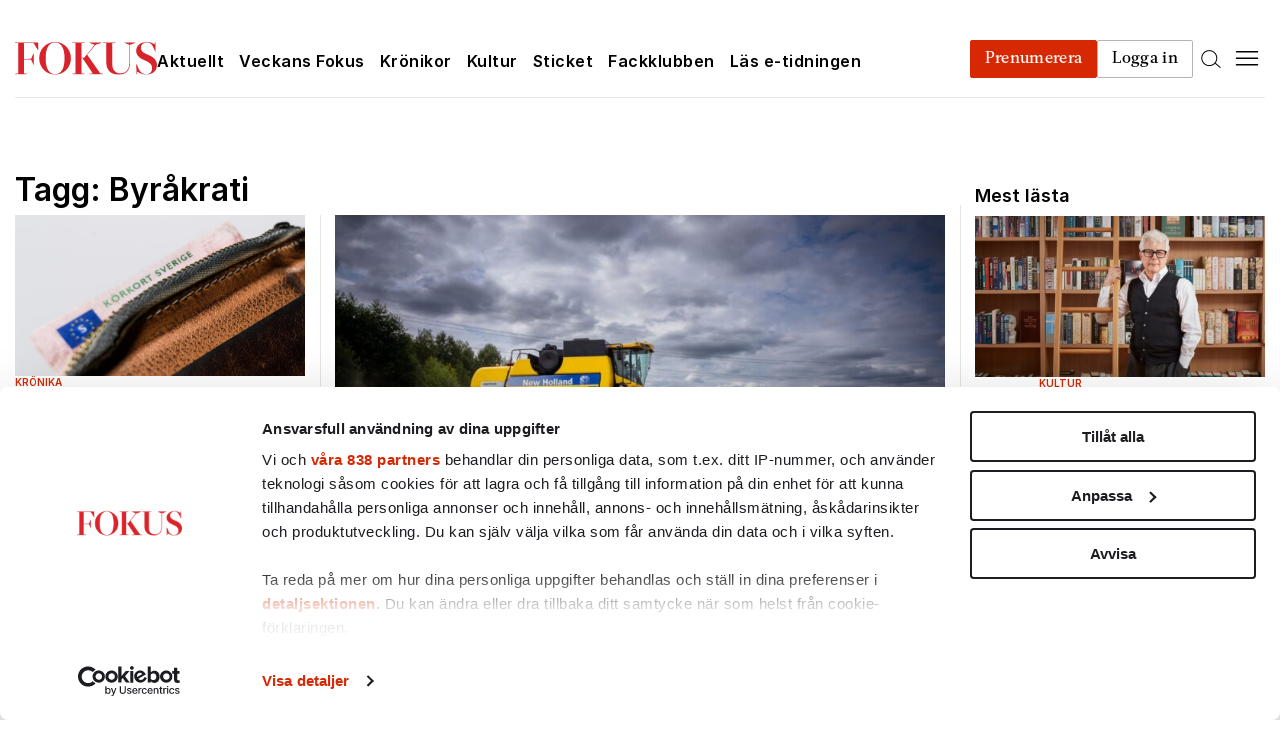

--- FILE ---
content_type: text/html; charset=UTF-8
request_url: https://www.fokus.se/om/byrakrati/
body_size: 42530
content:


<!doctype html>
<html lang="sv-SE">
  <head>
  <meta charset="utf-8">
  <meta http-equiv="x-ua-compatible" content="ie=edge">
  <meta name="viewport" content="width=device-width, initial-scale=1, shrink-to-fit=no">
  <script id="CookiebotConfiguration" type="application/json" data-cookieconsent="ignore">
	{
		"Frameworks": {
			"IABTCF2": {
				"AllowedVendors": [1, 2, 4, 6, 8, 9, 10, 11, 12, 13, 14, 15, 16, 20, 21, 22, 23, 24, 25, 26, 27, 28, 29, 30, 31, 32, 33, 34, 36, 37, 39, 40, 42, 44, 45, 46, 47, 48, 49, 50, 52, 53, 55, 56, 57, 58, 59, 60, 61, 62, 63, 66, 67, 68, 69, 70, 71, 72, 73, 75, 76, 77, 78, 80, 81, 82, 83, 84, 85, 87, 90, 91, 92, 93, 94, 95, 97, 98, 100, 101, 102, 104, 108, 109, 110, 111, 114, 115, 119, 120, 122, 124, 126, 127, 128, 129, 130, 131, 132, 133, 134, 136, 137, 138, 139, 140, 141, 142, 143, 147, 148, 149, 150, 151, 153, 154, 155, 156, 157, 159, 160, 161, 163, 164, 165, 168, 173, 174, 178, 184, 185, 190, 192, 193, 194, 195, 196, 199, 202, 203, 205, 206, 209, 210, 211, 212, 213, 215, 216, 217, 224, 226, 227, 228, 231, 232, 235, 237, 238, 239, 241, 242, 243, 244, 246, 248, 249, 251, 252, 253, 254, 255, 256, 259, 262, 263, 264, 270, 272, 273, 274, 275, 276, 278, 279, 280, 281, 282, 284, 285, 290, 293, 294, 295, 297, 298, 301, 302, 304, 308, 310, 311, 312, 314, 315, 316, 317, 318, 319, 321, 323, 325, 326, 328, 329, 331, 333, 336, 337, 343, 345, 347, 350, 351, 354, 358, 361, 368, 371, 373, 374, 375, 377, 378, 380, 381, 382, 384, 385, 387, 388, 394, 397, 402, 409, 410, 412, 413, 415, 416, 418, 422, 423, 424, 427, 430, 431, 434, 435, 436, 438, 440, 444, 447, 448, 450, 452, 454, 455, 459, 461, 466, 468, 469, 471, 473, 475, 479, 486, 488, 490, 491, 493, 495, 496, 497, 498, 501, 502, 506, 507, 508, 509, 511, 512, 516, 517, 519, 521, 524, 527, 528, 530, 531, 534, 535, 536, 539, 541, 544, 546, 549, 550, 551, 553, 554, 556, 559, 561, 565, 568, 569, 570, 571, 572, 573, 580, 581, 584, 587, 591, 596, 597, 598, 601, 602, 606, 610, 612, 613, 614, 615, 617, 618, 620, 621, 624, 625, 626, 628, 630, 631, 639, 644, 646, 647, 648, 649, 652, 653, 655, 656, 657, 658, 659, 662, 663, 665, 666, 667, 671, 673, 674, 676, 677, 681, 682, 683, 684, 685, 686, 687, 690, 697, 699, 702, 703, 706, 707, 708, 709, 712, 713, 714, 715, 716, 717, 718, 719, 721, 723, 724, 725, 726, 727, 728, 729, 730, 731, 732, 733, 734, 736, 737, 738, 740, 741, 742, 744, 745, 746, 748, 749, 750, 751, 752, 754, 755, 756, 758, 759, 762, 765, 766, 767, 768, 769, 770, 771, 772, 773, 774, 775, 776, 778, 779, 780, 781, 782, 783, 784, 786, 787, 788, 790, 791, 793, 794, 795, 796, 797, 798, 799, 800, 801, 803, 804, 806, 807, 808, 810, 811, 812, 814, 815, 816, 819, 820, 821, 822, 825, 827, 828, 831, 832, 833, 834, 835, 836, 837, 838, 839, 840, 842, 844, 845, 848, 849, 850, 851, 853, 854, 855, 856, 857, 858, 860, 861, 862, 864, 865, 866, 867, 868, 869, 870, 871, 872, 874, 875, 876, 877, 878, 879, 880, 881, 882, 883, 884, 885, 888, 889, 890, 891, 892, 893, 894, 896, 898, 900, 901, 902, 903, 907, 909, 910, 911, 915, 918, 919, 920, 922, 924, 925, 927, 929, 930, 931, 934, 935, 936, 937, 938, 939, 940, 941, 943, 944, 946, 950, 951, 952, 953, 954, 955, 956, 957, 958, 959, 961, 962, 963, 964, 965, 966, 967, 968, 969, 970, 972, 973, 975, 976, 978, 982, 985, 986, 987, 990, 991, 993, 994, 995, 996, 997, 998, 999, 1001, 1002, 1003, 1004, 1005, 1006, 1009, 1013, 1014, 1015, 1016, 1017, 1018, 1019, 1020, 1021, 1022, 1024, 1025, 1026, 1027, 1028, 1029, 1030, 1031, 1032, 1033, 1035, 1036, 1037, 1038, 1039, 1040, 1041, 1043, 1044, 1045, 1046, 1047, 1048, 1049, 1050, 1051, 1055, 1057, 1058, 1059, 1060, 1061, 1062, 1063, 1064, 1067, 1068, 1069, 1070, 1071, 1072, 1073, 1075, 1076, 1078, 1079, 1080, 1081, 1082, 1083, 1084, 1085, 1087, 1089, 1090, 1091, 1094, 1097, 1098, 1100, 1101, 1103, 1104, 1105, 1106, 1107, 1108, 1110, 1111, 1112, 1113, 1116, 1119, 1120, 1121, 1122, 1124, 1126, 1127, 1129, 1130, 1131, 1132, 1133, 1134, 1135, 1136, 1137, 1138, 1139, 1140, 1141, 1142, 1144, 1146, 1147, 1148, 1149, 1151, 1153, 1154, 1155, 1156, 1157, 1159, 1160, 1161, 1162, 1163, 1164, 1165, 1167, 1168, 1169, 1170, 1171, 1172, 1173, 1174, 1175, 1176, 1177, 1178, 1179, 1180, 1181, 1182, 1183, 1184, 1185, 1187, 1188, 1189, 1190, 1191, 1192, 1193, 1194, 1195, 1196, 1197, 1198, 1199, 1200, 1201, 1202, 1203, 1204, 1205, 1206, 1207, 1208, 1209, 1210, 1211, 1212, 1213, 1214, 1215, 1216, 1217, 1218, 1219, 1220, 1221, 1222, 1223, 1224, 1225, 1226, 1227, 1228, 1229, 1230, 1231, 1232, 1233, 1234, 1235, 1236, 1237, 1238, 1240, 1241, 1242, 1243, 1244, 1245, 1246, 1247, 1248, 1249, 1250, 1251, 1252, 1253, 1254, 1255, 1256, 1257, 1258, 1259, 1260, 1261, 1262, 1263, 1264, 1265, 1266, 1267, 1268, 1269, 1270, 1271, 1272, 1273, 1274, 1275, 1276, 1277, 1278, 1279, 1280, 1281, 1282, 1283, 1284, 1285, 1286, 1287, 1288, 1289, 1290, 1291, 1292, 1293, 1294, 1295, 1296, 1297, 1298, 1299, 1300, 1301, 1302, 1303, 1304, 1305, 1306, 1307, 1308, 1309, 1310, 1311, 1312, 1313, 1314, 1315, 1316, 1317, 1318, 1319, 1320, 1321, 1322, 1323, 1325, 1326, 1327, 1328, 1329, 1330, 1331, 1332, 1333, 1334, 1335, 1336, 1337, 1338, 1339, 1340, 1341, 1342, 1343, 1344, 1345, 1346, 1347, 1348, 1350, 1351, 1352, 1353, 1354, 1355, 1356, 1357, 1358, 1359, 1360, 1361, 1362, 1363, 1364, 1365, 1366, 1367, 1368, 1369, 1370, 1371, 1372, 1373, 1374, 1375, 1376, 1377, 1378, 1379, 1380, 1381, 1382, 1383, 1384, 1385, 1386, 1387, 1388, 1389, 1390, 1391, 1392, 1393, 1394, 1395, 1396, 1397, 1398, 1399, 1400, 1401, 1402, 1403, 1404, 1405, 1406, 1407],
				"AllowedGoogleACVendors": [],
				"AllowedPurposes": [1, 2, 3, 4, 5, 6, 7, 8, 9, 10, 11],
				"AllowedSpecialPurposes": [1, 2, 3],
				"AllowedFeatures": [],
				"AllowedSpecialFeatures": [],
		"VendorRestrictions": []
			}
		}
	}
</script>
<script type="text/javascript" data-cookieconsent="ignore">
	window.dataLayer = window.dataLayer || [];

	function gtag() {
		dataLayer.push(arguments);
	}

	gtag("consent", "default", {
		ad_personalization: "denied",
		ad_storage: "denied",
		ad_user_data: "denied",
		analytics_storage: "denied",
		functionality_storage: "denied",
		personalization_storage: "denied",
		security_storage: "granted",
		wait_for_update: 500,
	});
	gtag("set", "ads_data_redaction", true);
	</script>
<script type="text/javascript"
		id="Cookiebot"
		src="https://consent.cookiebot.com/uc.js"
		data-implementation="wp"
		data-cbid="f75b201a-f130-49ee-8527-e864ec484b49"
			data-framework="TCFv2.2"
						data-culture="SV"
				data-blockingmode="auto"
	></script>
<meta name='robots' content='index, follow, max-image-preview:large, max-snippet:-1, max-video-preview:-1' />
	<style>img:is([sizes="auto" i], [sizes^="auto," i]) { contain-intrinsic-size: 3000px 1500px }</style>
	
	<!-- This site is optimized with the Yoast SEO plugin v26.2 - https://yoast.com/wordpress/plugins/seo/ -->
	<title>Byråkrati-arkiv - Fokus</title>
	<link rel="canonical" href="https://www.fokus.se/om/byrakrati/" />
	<meta property="og:locale" content="sv_SE" />
	<meta property="og:type" content="article" />
	<meta property="og:title" content="Byråkrati-arkiv - Fokus" />
	<meta property="og:url" content="https://www.fokus.se/om/byrakrati/" />
	<meta property="og:site_name" content="Fokus" />
	<meta property="og:image" content="https://cdn.fokus.se/app/uploads/fokus/2021/04/30095022/logo-fb-share.jpg" />
	<meta property="og:image:width" content="460" />
	<meta property="og:image:height" content="460" />
	<meta property="og:image:type" content="image/jpeg" />
	<meta name="twitter:card" content="summary_large_image" />
	<script type="application/ld+json" class="yoast-schema-graph">{"@context":"https://schema.org","@graph":[{"@type":"CollectionPage","@id":"https://www.fokus.se/om/byrakrati/","url":"https://www.fokus.se/om/byrakrati/","name":"Byråkrati-arkiv - Fokus","isPartOf":{"@id":"https://www.fokus.se/#website"},"primaryImageOfPage":{"@id":"https://www.fokus.se/om/byrakrati/#primaryimage"},"image":{"@id":"https://www.fokus.se/om/byrakrati/#primaryimage"},"thumbnailUrl":"https://cdn.fokus.se/app/uploads/fokus/2025/04/17135350/1-29.jpg","breadcrumb":{"@id":"https://www.fokus.se/om/byrakrati/#breadcrumb"},"inLanguage":"sv-SE"},{"@type":"ImageObject","inLanguage":"sv-SE","@id":"https://www.fokus.se/om/byrakrati/#primaryimage","url":"https://cdn.fokus.se/app/uploads/fokus/2025/04/17135350/1-29.jpg","contentUrl":"https://cdn.fokus.se/app/uploads/fokus/2025/04/17135350/1-29.jpg","width":1800,"height":1000},{"@type":"BreadcrumbList","@id":"https://www.fokus.se/om/byrakrati/#breadcrumb","itemListElement":[{"@type":"ListItem","position":1,"name":"Start","item":"https://www.fokus.se/"},{"@type":"ListItem","position":2,"name":"Byråkrati"}]},{"@type":"WebSite","@id":"https://www.fokus.se/#website","url":"https://www.fokus.se/","name":"Fokus","description":"","publisher":{"@id":"https://www.fokus.se/#organization"},"potentialAction":[{"@type":"SearchAction","target":{"@type":"EntryPoint","urlTemplate":"https://www.fokus.se/?s={search_term_string}"},"query-input":{"@type":"PropertyValueSpecification","valueRequired":true,"valueName":"search_term_string"}}],"inLanguage":"sv-SE"},{"@type":"Organization","@id":"https://www.fokus.se/#organization","name":"Fokus","url":"https://www.fokus.se/","logo":{"@type":"ImageObject","inLanguage":"sv-SE","@id":"https://www.fokus.se/#/schema/logo/image/","url":"https://cdn.fokus.se/app/uploads/fokus/2021/04/30095022/logo-fb-share.jpg","contentUrl":"https://cdn.fokus.se/app/uploads/fokus/2021/04/30095022/logo-fb-share.jpg","width":460,"height":460,"caption":"Fokus"},"image":{"@id":"https://www.fokus.se/#/schema/logo/image/"}}]}</script>
	<!-- / Yoast SEO plugin. -->


<link rel='dns-prefetch' href='//scripts.sesamy.com' />
<link rel="stylesheet" href="https://www.fokus.se/app/plugins/litespeed-cache/assets/css/litespeed-dummy.css"><link rel="stylesheet" href="https://www.fokus.se/app/plugins/sesamy-fpg/assets/css/paywall.css?v=1.1.8"><link rel="stylesheet" href="https://www.fokus.se/wp-includes/css/dist/block-library/style.min.css"><style id='safe-svg-svg-icon-style-inline-css' type='text/css'>
.safe-svg-cover{text-align:center}.safe-svg-cover .safe-svg-inside{display:inline-block;max-width:100%}.safe-svg-cover svg{fill:currentColor;height:100%;max-height:100%;max-width:100%;width:100%}

</style>
<style id='elasticpress-related-posts-style-inline-css' type='text/css'>
.editor-styles-wrapper .wp-block-elasticpress-related-posts ul,.wp-block-elasticpress-related-posts ul{list-style-type:none;padding:0}.editor-styles-wrapper .wp-block-elasticpress-related-posts ul li a>div{display:inline}

</style>
<style id='global-styles-inline-css' type='text/css'>
:root{--wp--preset--aspect-ratio--square: 1;--wp--preset--aspect-ratio--4-3: 4/3;--wp--preset--aspect-ratio--3-4: 3/4;--wp--preset--aspect-ratio--3-2: 3/2;--wp--preset--aspect-ratio--2-3: 2/3;--wp--preset--aspect-ratio--16-9: 16/9;--wp--preset--aspect-ratio--9-16: 9/16;--wp--preset--color--black: #000000;--wp--preset--color--cyan-bluish-gray: #abb8c3;--wp--preset--color--white: #ffffff;--wp--preset--color--pale-pink: #f78da7;--wp--preset--color--vivid-red: #cf2e2e;--wp--preset--color--luminous-vivid-orange: #ff6900;--wp--preset--color--luminous-vivid-amber: #fcb900;--wp--preset--color--light-green-cyan: #7bdcb5;--wp--preset--color--vivid-green-cyan: #00d084;--wp--preset--color--pale-cyan-blue: #8ed1fc;--wp--preset--color--vivid-cyan-blue: #0693e3;--wp--preset--color--vivid-purple: #9b51e0;--wp--preset--gradient--vivid-cyan-blue-to-vivid-purple: linear-gradient(135deg,rgba(6,147,227,1) 0%,rgb(155,81,224) 100%);--wp--preset--gradient--light-green-cyan-to-vivid-green-cyan: linear-gradient(135deg,rgb(122,220,180) 0%,rgb(0,208,130) 100%);--wp--preset--gradient--luminous-vivid-amber-to-luminous-vivid-orange: linear-gradient(135deg,rgba(252,185,0,1) 0%,rgba(255,105,0,1) 100%);--wp--preset--gradient--luminous-vivid-orange-to-vivid-red: linear-gradient(135deg,rgba(255,105,0,1) 0%,rgb(207,46,46) 100%);--wp--preset--gradient--very-light-gray-to-cyan-bluish-gray: linear-gradient(135deg,rgb(238,238,238) 0%,rgb(169,184,195) 100%);--wp--preset--gradient--cool-to-warm-spectrum: linear-gradient(135deg,rgb(74,234,220) 0%,rgb(151,120,209) 20%,rgb(207,42,186) 40%,rgb(238,44,130) 60%,rgb(251,105,98) 80%,rgb(254,248,76) 100%);--wp--preset--gradient--blush-light-purple: linear-gradient(135deg,rgb(255,206,236) 0%,rgb(152,150,240) 100%);--wp--preset--gradient--blush-bordeaux: linear-gradient(135deg,rgb(254,205,165) 0%,rgb(254,45,45) 50%,rgb(107,0,62) 100%);--wp--preset--gradient--luminous-dusk: linear-gradient(135deg,rgb(255,203,112) 0%,rgb(199,81,192) 50%,rgb(65,88,208) 100%);--wp--preset--gradient--pale-ocean: linear-gradient(135deg,rgb(255,245,203) 0%,rgb(182,227,212) 50%,rgb(51,167,181) 100%);--wp--preset--gradient--electric-grass: linear-gradient(135deg,rgb(202,248,128) 0%,rgb(113,206,126) 100%);--wp--preset--gradient--midnight: linear-gradient(135deg,rgb(2,3,129) 0%,rgb(40,116,252) 100%);--wp--preset--font-size--small: 13px;--wp--preset--font-size--medium: 20px;--wp--preset--font-size--large: 36px;--wp--preset--font-size--x-large: 42px;--wp--preset--spacing--20: 0.44rem;--wp--preset--spacing--30: 0.67rem;--wp--preset--spacing--40: 1rem;--wp--preset--spacing--50: 1.5rem;--wp--preset--spacing--60: 2.25rem;--wp--preset--spacing--70: 3.38rem;--wp--preset--spacing--80: 5.06rem;--wp--preset--shadow--natural: 6px 6px 9px rgba(0, 0, 0, 0.2);--wp--preset--shadow--deep: 12px 12px 50px rgba(0, 0, 0, 0.4);--wp--preset--shadow--sharp: 6px 6px 0px rgba(0, 0, 0, 0.2);--wp--preset--shadow--outlined: 6px 6px 0px -3px rgba(255, 255, 255, 1), 6px 6px rgba(0, 0, 0, 1);--wp--preset--shadow--crisp: 6px 6px 0px rgba(0, 0, 0, 1);}:where(body) { margin: 0; }.wp-site-blocks > .alignleft { float: left; margin-right: 2em; }.wp-site-blocks > .alignright { float: right; margin-left: 2em; }.wp-site-blocks > .aligncenter { justify-content: center; margin-left: auto; margin-right: auto; }:where(.is-layout-flex){gap: 0.5em;}:where(.is-layout-grid){gap: 0.5em;}.is-layout-flow > .alignleft{float: left;margin-inline-start: 0;margin-inline-end: 2em;}.is-layout-flow > .alignright{float: right;margin-inline-start: 2em;margin-inline-end: 0;}.is-layout-flow > .aligncenter{margin-left: auto !important;margin-right: auto !important;}.is-layout-constrained > .alignleft{float: left;margin-inline-start: 0;margin-inline-end: 2em;}.is-layout-constrained > .alignright{float: right;margin-inline-start: 2em;margin-inline-end: 0;}.is-layout-constrained > .aligncenter{margin-left: auto !important;margin-right: auto !important;}.is-layout-constrained > :where(:not(.alignleft):not(.alignright):not(.alignfull)){margin-left: auto !important;margin-right: auto !important;}body .is-layout-flex{display: flex;}.is-layout-flex{flex-wrap: wrap;align-items: center;}.is-layout-flex > :is(*, div){margin: 0;}body .is-layout-grid{display: grid;}.is-layout-grid > :is(*, div){margin: 0;}body{padding-top: 0px;padding-right: 0px;padding-bottom: 0px;padding-left: 0px;}a:where(:not(.wp-element-button)){text-decoration: underline;}:root :where(.wp-element-button, .wp-block-button__link){background-color: #32373c;border-width: 0;color: #fff;font-family: inherit;font-size: inherit;line-height: inherit;padding: calc(0.667em + 2px) calc(1.333em + 2px);text-decoration: none;}.has-black-color{color: var(--wp--preset--color--black) !important;}.has-cyan-bluish-gray-color{color: var(--wp--preset--color--cyan-bluish-gray) !important;}.has-white-color{color: var(--wp--preset--color--white) !important;}.has-pale-pink-color{color: var(--wp--preset--color--pale-pink) !important;}.has-vivid-red-color{color: var(--wp--preset--color--vivid-red) !important;}.has-luminous-vivid-orange-color{color: var(--wp--preset--color--luminous-vivid-orange) !important;}.has-luminous-vivid-amber-color{color: var(--wp--preset--color--luminous-vivid-amber) !important;}.has-light-green-cyan-color{color: var(--wp--preset--color--light-green-cyan) !important;}.has-vivid-green-cyan-color{color: var(--wp--preset--color--vivid-green-cyan) !important;}.has-pale-cyan-blue-color{color: var(--wp--preset--color--pale-cyan-blue) !important;}.has-vivid-cyan-blue-color{color: var(--wp--preset--color--vivid-cyan-blue) !important;}.has-vivid-purple-color{color: var(--wp--preset--color--vivid-purple) !important;}.has-black-background-color{background-color: var(--wp--preset--color--black) !important;}.has-cyan-bluish-gray-background-color{background-color: var(--wp--preset--color--cyan-bluish-gray) !important;}.has-white-background-color{background-color: var(--wp--preset--color--white) !important;}.has-pale-pink-background-color{background-color: var(--wp--preset--color--pale-pink) !important;}.has-vivid-red-background-color{background-color: var(--wp--preset--color--vivid-red) !important;}.has-luminous-vivid-orange-background-color{background-color: var(--wp--preset--color--luminous-vivid-orange) !important;}.has-luminous-vivid-amber-background-color{background-color: var(--wp--preset--color--luminous-vivid-amber) !important;}.has-light-green-cyan-background-color{background-color: var(--wp--preset--color--light-green-cyan) !important;}.has-vivid-green-cyan-background-color{background-color: var(--wp--preset--color--vivid-green-cyan) !important;}.has-pale-cyan-blue-background-color{background-color: var(--wp--preset--color--pale-cyan-blue) !important;}.has-vivid-cyan-blue-background-color{background-color: var(--wp--preset--color--vivid-cyan-blue) !important;}.has-vivid-purple-background-color{background-color: var(--wp--preset--color--vivid-purple) !important;}.has-black-border-color{border-color: var(--wp--preset--color--black) !important;}.has-cyan-bluish-gray-border-color{border-color: var(--wp--preset--color--cyan-bluish-gray) !important;}.has-white-border-color{border-color: var(--wp--preset--color--white) !important;}.has-pale-pink-border-color{border-color: var(--wp--preset--color--pale-pink) !important;}.has-vivid-red-border-color{border-color: var(--wp--preset--color--vivid-red) !important;}.has-luminous-vivid-orange-border-color{border-color: var(--wp--preset--color--luminous-vivid-orange) !important;}.has-luminous-vivid-amber-border-color{border-color: var(--wp--preset--color--luminous-vivid-amber) !important;}.has-light-green-cyan-border-color{border-color: var(--wp--preset--color--light-green-cyan) !important;}.has-vivid-green-cyan-border-color{border-color: var(--wp--preset--color--vivid-green-cyan) !important;}.has-pale-cyan-blue-border-color{border-color: var(--wp--preset--color--pale-cyan-blue) !important;}.has-vivid-cyan-blue-border-color{border-color: var(--wp--preset--color--vivid-cyan-blue) !important;}.has-vivid-purple-border-color{border-color: var(--wp--preset--color--vivid-purple) !important;}.has-vivid-cyan-blue-to-vivid-purple-gradient-background{background: var(--wp--preset--gradient--vivid-cyan-blue-to-vivid-purple) !important;}.has-light-green-cyan-to-vivid-green-cyan-gradient-background{background: var(--wp--preset--gradient--light-green-cyan-to-vivid-green-cyan) !important;}.has-luminous-vivid-amber-to-luminous-vivid-orange-gradient-background{background: var(--wp--preset--gradient--luminous-vivid-amber-to-luminous-vivid-orange) !important;}.has-luminous-vivid-orange-to-vivid-red-gradient-background{background: var(--wp--preset--gradient--luminous-vivid-orange-to-vivid-red) !important;}.has-very-light-gray-to-cyan-bluish-gray-gradient-background{background: var(--wp--preset--gradient--very-light-gray-to-cyan-bluish-gray) !important;}.has-cool-to-warm-spectrum-gradient-background{background: var(--wp--preset--gradient--cool-to-warm-spectrum) !important;}.has-blush-light-purple-gradient-background{background: var(--wp--preset--gradient--blush-light-purple) !important;}.has-blush-bordeaux-gradient-background{background: var(--wp--preset--gradient--blush-bordeaux) !important;}.has-luminous-dusk-gradient-background{background: var(--wp--preset--gradient--luminous-dusk) !important;}.has-pale-ocean-gradient-background{background: var(--wp--preset--gradient--pale-ocean) !important;}.has-electric-grass-gradient-background{background: var(--wp--preset--gradient--electric-grass) !important;}.has-midnight-gradient-background{background: var(--wp--preset--gradient--midnight) !important;}.has-small-font-size{font-size: var(--wp--preset--font-size--small) !important;}.has-medium-font-size{font-size: var(--wp--preset--font-size--medium) !important;}.has-large-font-size{font-size: var(--wp--preset--font-size--large) !important;}.has-x-large-font-size{font-size: var(--wp--preset--font-size--x-large) !important;}
:where(.wp-block-post-template.is-layout-flex){gap: 1.25em;}:where(.wp-block-post-template.is-layout-grid){gap: 1.25em;}
:where(.wp-block-columns.is-layout-flex){gap: 2em;}:where(.wp-block-columns.is-layout-grid){gap: 2em;}
:root :where(.wp-block-pullquote){font-size: 1.5em;line-height: 1.6;}
</style>
<link rel="stylesheet" href="https://www.fokus.se/app/plugins/fpg-sesamy/fpg-sesamy-style.css?v=1.2.3"><link rel="stylesheet" href="https://www.fokus.se/app/plugins/qte-ab-tests/assets/css/qte-ab-tests.css?v=1.0.4"><link rel="stylesheet" href="https://www.fokus.se/app/plugins/sesamy-missing-issue-form/form.css"><link rel="stylesheet" href="https://www.fokus.se/app/plugins/elasticpress/dist/css/facets-styles.css"><link rel="stylesheet" href="https://www.fokus.se/app/plugins/qte-elastic-autocomplete/assets/css/qte-elastic-autocomplete.css"><link rel="stylesheet" href="https://www.fokus.se/app/themes/fpgmedia/dist/styles/fokus.css?v=5.0">
        <script async src="https://functions.adnami.io/api/macro/adsm.macro.fokus.se.js"></script>

        <script type="text/javascript">
            var yieldWrapperUrl = 'fokus.se';
            yieldWrapper = window.yieldWrapper || { cmd: [], url: yieldWrapperUrl };
        </script>
        <script async src="https://cdn.yieldwrapper.com/yieldwrapper.js"></script>

        <meta property="sesamy:client-id" content="fokus" />
    <script src="https://cdn.metroui.org.ua/current/metro.js"></script>
          <meta name="onesignal" content="wordpress-plugin"/>
            <script>

      window.OneSignalDeferred = window.OneSignalDeferred || [];

      OneSignalDeferred.push(function(OneSignal) {
        var oneSignal_options = {};
        window._oneSignalInitOptions = oneSignal_options;

        oneSignal_options['serviceWorkerParam'] = { scope: '/app/plugins/onesignal-free-web-push-notifications/sdk_files/push/onesignal/' };
oneSignal_options['serviceWorkerPath'] = 'OneSignalSDKWorker.js';

        OneSignal.Notifications.setDefaultUrl("https://www.fokus.se");

        oneSignal_options['wordpress'] = true;
oneSignal_options['appId'] = '73146103-28cd-450a-95a7-5524892fcbeb';
oneSignal_options['allowLocalhostAsSecureOrigin'] = true;
oneSignal_options['welcomeNotification'] = { };
oneSignal_options['welcomeNotification']['disable'] = true;
oneSignal_options['path'] = "https://www.fokus.se/app/plugins/onesignal-free-web-push-notifications/sdk_files/";
oneSignal_options['safari_web_id'] = "web.onesignal.auto.3707da58-ddb1-4483-bf9e-ed962105bbd1";
oneSignal_options['promptOptions'] = { };
oneSignal_options['notifyButton'] = { };
oneSignal_options['notifyButton']['enable'] = true;
oneSignal_options['notifyButton']['position'] = 'bottom-right';
oneSignal_options['notifyButton']['theme'] = 'default';
oneSignal_options['notifyButton']['size'] = 'small';
oneSignal_options['notifyButton']['showCredit'] = true;
oneSignal_options['notifyButton']['text'] = {};
oneSignal_options['notifyButton']['text']['tip.state.unsubscribed'] = 'Prenumerera till notifikationer';
oneSignal_options['notifyButton']['text']['tip.state.subscribed'] = 'Du är prenumererad till notifikationer';
oneSignal_options['notifyButton']['text']['tip.state.blocked'] = 'Du har blockerat notifikationer';
oneSignal_options['notifyButton']['text']['message.action.subscribed'] = 'Tack för din prenumeration!';
oneSignal_options['notifyButton']['text']['message.action.resubscribed'] = 'Du har prenumererat!';
oneSignal_options['notifyButton']['text']['message.action.unsubscribed'] = 'Du har avprenumererat.';
oneSignal_options['notifyButton']['text']['dialog.main.title'] = 'Anpassa notifikationer';
oneSignal_options['notifyButton']['text']['dialog.main.button.subscribe'] = 'PRENUMERERA';
oneSignal_options['notifyButton']['text']['dialog.main.button.unsubscribe'] = 'AVPRENUMERERA';
oneSignal_options['notifyButton']['text']['dialog.blocked.title'] = 'Avblockera notifikationer';
oneSignal_options['notifyButton']['text']['dialog.blocked.message'] = 'Följ dessa instruktioner för att prenumerera';
              OneSignal.init(window._oneSignalInitOptions);
                    });

      function documentInitOneSignal() {
        var oneSignal_elements = document.getElementsByClassName("OneSignal-prompt");

        var oneSignalLinkClickHandler = function(event) { OneSignal.Notifications.requestPermission(); event.preventDefault(); };        for(var i = 0; i < oneSignal_elements.length; i++)
          oneSignal_elements[i].addEventListener('click', oneSignalLinkClickHandler, false);
      }

      if (document.readyState === 'complete') {
           documentInitOneSignal();
      }
      else {
           window.addEventListener("load", function(event){
               documentInitOneSignal();
          });
      }
    </script>
    <script type="text/javascript">
    !function(){"use strict";function e(e){var t=!(arguments.length>1&&void 0!==arguments[1])||arguments[1],c=document.createElement("script");c.src=e,t?c.type="module":(c.async=!0,c.type="text/javascript",c.setAttribute("nomodule",""));var n=document.getElementsByTagName("script")[0];n.parentNode.insertBefore(c,n)}!function(t,c){!function(t,c,n){var a,o,r;n.accountId=c,null!==(a=t.marfeel)&&void 0!==a||(t.marfeel={}),null!==(o=(r=t.marfeel).cmd)&&void 0!==o||(r.cmd=[]),t.marfeel.config=n;var i="https://sdk.mrf.io/statics";e("".concat(i,"/marfeel-sdk.js?id=").concat(c),!0),e("".concat(i,"/marfeel-sdk.es5.js?id=").concat(c),!1)}(t,c,arguments.length>2&&void 0!==arguments[2]?arguments[2]:{})}(window,6631,{} /* Config */)}();
    </script>
    <link rel="icon" href="https://cdn.fokus.se/app/uploads/fokus/2021/04/30093942/cropped-favicon-32x32.png" sizes="32x32">
<link rel="icon" href="https://cdn.fokus.se/app/uploads/fokus/2021/04/30093942/cropped-favicon-192x192.png" sizes="192x192">
<link rel="apple-touch-icon" href="https://cdn.fokus.se/app/uploads/fokus/2021/04/30093942/cropped-favicon-180x180.png">
<meta name="msapplication-TileImage" content="https://cdn.fokus.se/app/uploads/fokus/2021/04/30093942/cropped-favicon-270x270.png">
		<style type="text/css" id="wp-custom-css">
			.Fackklubben-hero-container__book-item-thumbnail img {
	object-fit: contain;
}

.page .Single__thumbnail {
	max-width: 100%;
}

.Social-share__link {
	position: relative;
}

.MyPages__notice {
	padding: 10px;
	background-color: #d62802;
}

.MyPages__notice p {
	color: white;
}

.gf_progressbar_wrapper {
	display: none!important;
}

.Footer__navigation h1, .Footer__navigation h2, .Footer__navigation h3, .Footer__navigation h4, .Footer__navigation h5, .Footer__navigation h6 {
	color: inherit;
}

.archive__author {
	width: 100%;
	padding-right: 15px;
	padding-left: 15px;
	margin-right: auto;
	margin-left: auto;
	max-width: 1260px;
}

html :where(.wp-block) {
	max-width: none;
}

.quizview_mainContainer__ljzLd {
	overflow: scroll;
}

#rule-unsubscribe-portal .rule-checkbox>.input:checked+.bg {
	background: #CB1719!important;
}

#rule-unsubscribe-portal .unsubscribe-page .btn {
	background: #CB1719!important;
}


#rule-unsubscribe-portal .unsubscribe-page {
	box-shadow: rgba(99, 99, 99, 0.2) 0px 2px 8px 0px;
}

#rule-unsubscribe-portal ul {
	list-style: none;
}

@media screen and (max-width: 700px) {
#rule-unsubscribe-portal .email-preferences-group {
	padding: 15px;
	}
	#rule-unsubscribe-portal .email-preferences-group .name {
		margin-bottom: 15px;
	}
	#rule-unsubscribe-portal .email-preferences>.preference, .check-all>.preference {
		width: 100%;
	}
	#rule-unsubscribe-portal  .email-preferences>.preference>.label, .check-all>.preference>.label {
		    word-break: break-word;
    text-align: left;
	}
}

.wp-block-image.alignright.size-large {
	max-width: 300px;
	margin-left:20px;
}

@media screen and (max-width: 700px) {
.wp-block-image.alignright.size-large {
	max-width: 200px;
	margin-left:20px;
}
}

@media screen and (max-width: 480px) {
.wp-block-image.alignright.size-large {
	max-width: 100%;
	margin-left:0 ;
}
}

.wp-block-image.alignright.size-full {
	max-width: 250px;
	margin-left:20px;
}

@media screen and (max-width: 700px) {
.wp-block-image.alignright.size-full {
	max-width: 250px;
	margin-left:20px;
}
}

@media screen and (max-width: 480px) {
.wp-block-image.alignright.size-full {
	max-width: 100%;
	margin-left:0 ;
}
}		</style>
		    <script type="text/plain" src="https://cl-eu4.k5a.io/648301b661cfc10f2077d772.js" async data-cookieconsent="analytics"></script>
        <!-- Google Tag Manager -->
        <script type="text/plain" data-cookieconsent="analytics">(function(w,d,s,l,i){w[l]=w[l]||[];w[l].push({'gtm.start':
        new Date().getTime(),event:'gtm.js'});var f=d.getElementsByTagName(s)[0],
        j=d.createElement(s),dl=l!='dataLayer'?'&l='+l:'';
        j.async=true;j.src=
        'https://www.googletagmanager.com/gtm.js?id='+i+dl;
        f.parentNode.insertBefore(j,f);
        })(window,document,'script','dataLayer','GTM-M5XRVQT');</script>
        <!-- End Google Tag Manager --><script type="text/plain" async data-cookieconsent="marketing" src="https://pagead2.googlesyndication.com/pagead/js/adsbygoogle.js?client=ca-pub-2649593862980123"
     crossorigin="anonymous"></script>
</head>
  <body class="archive tag tag-byrakrati tag-4055 wp-custom-logo wp-theme-fpgmediaresources has-pager app-data index-data archive-data tag-data tag-4055-data tag-byrakrati-data">
    <div class="FPA" style="margin-top: 20px; margin-bottom: 20px;">
            <div id="fokus-ad-out-of-page-6975e3c00fa24" class="ad ad-out-of-page" programmatic-ad="fokus-ad-out-of-page-6975e3c00fa24" data-ad-type="out-of-page"></div>
        </div>        <div class="External-ad External-ad--superpushdown">
  
    <div id="div-ppas-mid-830555" class="adform-placement adform-desktop hide-up-to-charlie" data-adform-id="830555"></div>
    <div id="div-ppas-mid-830556" class="adform-placement adform-mobile hide-from-delta" data-adform-id="830556"></div>
</div>
      <div class="Site">
                  <div class="External-ad External-ad--header">
  
    <div id="div-ppas-mid-823754" class="adform-placement adform-desktop hide-up-to-charlie" data-adform-id="823754"></div>
    <div id="div-ppas-mid-823764" class="adform-placement adform-mobile hide-from-delta" data-adform-id="823764"></div>
</div>
        <header class="Header">
  <div class="container">
    <div class="Header__top">
      <div class="Header__top__logo-icon">
        <a href="https://www.fokus.se/">
          <svg class="icon icon--logo-mobile icon--fokus" width="35" height="35" viewBox="0 0 35 35" fill="none" xmlns="http://www.w3.org/2000/svg">
<rect width="35" height="35" fill="#D62802"/>
<path d="M15.6483 17.9681L20.7914 17.8425L22.3977 14.1349H22.7249V21.9611H22.3977L20.7914 18.4105L15.6483 18.2849V28.0291L17.9745 28.186V28.5H9V28.186L11.3262 28.0291V6.97094L9 6.81396V6.5H25.8364L26 11.7488H25.6728L22.6268 6.97094L15.6483 6.81396V17.9681Z" fill="white"/>
</svg>          </a>
      </div>
      <div class="Header__top__logo">
        <a href="https://www.fokus.se/" class="custom-logo-link" rel="home"><img width="437" height="99" src="https://cdn.fokus.se/app/uploads/fokus/2022/05/12214931/fokus-logo.svg" class="custom-logo" alt="Fokus" decoding="async" /></a>
      </div>
      <div class="Header__top_menu">
        <div class="show-if-logged-out">
  <div class="Header__top_menu_logged_in">
    <a href="/prenumerera" class="Button Button--accent">Prenumerera</a>
    <a href="/sesamy-login" class="Button Button--login">Logga in</a>
  </div>
</div>
<div class="show-if-logged-in">
  <div class="Header__top_menu_logged_out">
    <div class="User-dropdown show-if-logged-in">
  <a href="/mina-sidor" class="Button Button--login Button-my-pages">
      <svg class="icon icon--user icon--fokus" width="24" height="24" viewBox="0 0 24 24" fill="none" xmlns="http://www.w3.org/2000/svg">
<path d="M15.7085 12.7101C16.6889 11.9388 17.4045 10.881 17.7558 9.68407C18.107 8.48709 18.0765 7.21039 17.6683 6.03159C17.2602 4.85279 16.4948 3.83052 15.4786 3.10698C14.4624 2.38344 13.246 1.99463 11.9985 1.99463C10.7511 1.99463 9.53465 2.38344 8.51846 3.10698C7.50228 3.83052 6.73688 4.85279 6.32874 6.03159C5.92061 7.21039 5.89004 8.48709 6.24129 9.68407C6.59254 10.881 7.30814 11.9388 8.28853 12.7101C6.60861 13.3832 5.14282 14.4995 4.04742 15.94C2.95203 17.3806 2.26809 19.0914 2.06853 20.8901C2.05409 21.0214 2.06565 21.1543 2.10256 21.2812C2.13947 21.408 2.201 21.5264 2.28364 21.6294C2.45055 21.8376 2.69332 21.971 2.95853 22.0001C3.22375 22.0293 3.48969 21.9519 3.69786 21.785C3.90602 21.6181 4.03936 21.3753 4.06853 21.1101C4.28812 19.1553 5.22022 17.3499 6.68675 16.0389C8.15328 14.7279 10.0514 14.0032 12.0185 14.0032C13.9856 14.0032 15.8838 14.7279 17.3503 16.0389C18.8168 17.3499 19.7489 19.1553 19.9685 21.1101C19.9957 21.3558 20.113 21.5828 20.2976 21.7471C20.4823 21.9115 20.7213 22.0016 20.9685 22.0001H21.0785C21.3407 21.97 21.5803 21.8374 21.7451 21.6314C21.9099 21.4253 21.9866 21.1625 21.9585 20.9001C21.758 19.0963 21.0704 17.3811 19.9694 15.9383C18.8684 14.4955 17.3954 13.3796 15.7085 12.7101ZM11.9985 12.0001C11.2074 12.0001 10.434 11.7655 9.77625 11.326C9.11845 10.8865 8.60576 10.2618 8.30301 9.53086C8.00026 8.79995 7.92105 7.99569 8.07539 7.21976C8.22973 6.44384 8.61069 5.73111 9.1701 5.1717C9.72951 4.61229 10.4422 4.23132 11.2182 4.07698C11.9941 3.92264 12.7984 4.00186 13.5293 4.30461C14.2602 4.60736 14.8849 5.12005 15.3244 5.77784C15.7639 6.43564 15.9985 7.209 15.9985 8.00012C15.9985 9.06099 15.5771 10.0784 14.827 10.8286C14.0768 11.5787 13.0594 12.0001 11.9985 12.0001Z" fill="black"/>
</svg>        <span class="User-dropdown__toggle__label">
          Mitt Fokus
      </span>
  </a>
</div>

  </div>
</div>
<button class="Button Button-menu-search Button--unstyled" data-toggle="search">
  <svg class="icon icon--search icon--fokus" width="20" height="18" viewBox="0 0 20 18" fill="none" xmlns="http://www.w3.org/2000/svg">
<path fill-rule="evenodd" clip-rule="evenodd" d="M15.282 8.1021C15.282 11.9681 12.148 15.1021 8.28198 15.1021C4.41599 15.1021 1.28198 11.9681 1.28198 8.1021C1.28198 4.2361 4.41599 1.1021 8.28198 1.1021C12.148 1.1021 15.282 4.2361 15.282 8.1021ZM13.9982 13.699C12.5461 15.1819 10.5215 16.1021 8.28198 16.1021C3.8637 16.1021 0.281982 12.5204 0.281982 8.1021C0.281982 3.68382 3.8637 0.102097 8.28198 0.102097C12.7003 0.102097 16.282 3.68382 16.282 8.1021C16.282 9.92114 15.6749 11.5984 14.6522 12.9422L19.5381 17.0138C19.7502 17.1906 19.7789 17.5058 19.6021 17.718C19.4253 17.9301 19.11 17.9588 18.8979 17.782L13.9982 13.699Z" fill="black"/>
</svg>  </button>
<button
  data-toggle="menu"
  data-open="false"
  class="Menu-trigger Menu-trigger-open">
  <span class="Menu-trigger-desktop" aria-role="img">
    <svg class="icon icon--hamburger icon--fokus" width="24" height="15" viewBox="0 0 24 15" fill="none" xmlns="http://www.w3.org/2000/svg">
<line x1="1.5" y1="0.75" x2="22.5" y2="0.75" stroke="black" stroke-width="1.5" stroke-linecap="round"/>
<line x1="1.5" y1="7.25" x2="22.5" y2="7.25" stroke="black" stroke-width="1.5" stroke-linecap="round"/>
<line x1="1.5" y1="13.75" x2="22.5" y2="13.75" stroke="black" stroke-width="1.5" stroke-linecap="round"/>
</svg>    </span>
  <span class="Menu-trigger-mobile" aria-role="img">
    <svg class="icon icon--hamburger-search icon--fokus" width="34" height="35" viewBox="0 0 34 35" fill="none" xmlns="http://www.w3.org/2000/svg">
<g id="hamburger">
<path id="Vector" d="M29.75 9H4.25" stroke="black" stroke-linecap="square" stroke-linejoin="round"/>
<path id="Vector_2" d="M14.1667 17.5H4.25" stroke="black" stroke-linecap="square" stroke-linejoin="round"/>
<path id="Vector_3" d="M14.1667 26H4.25" stroke="black" stroke-linecap="square" stroke-linejoin="round"/>
<path id="Vector_4" d="M24.0833 26C26.4305 26 28.3333 24.0972 28.3333 21.75C28.3333 19.4028 26.4305 17.5 24.0833 17.5C21.736 17.5 19.8333 19.4028 19.8333 21.75C19.8333 24.0972 21.736 26 24.0833 26Z" stroke="black" stroke-linecap="round" stroke-linejoin="round"/>
<path id="Vector_5" d="M29.75 27.4167L27.0583 24.725" stroke="black" stroke-linecap="square" stroke-linejoin="round"/>
</g>
</svg>    </span>
</button>
<button
  data-toggle="menu"
  data-open="false"
  class="Menu-trigger Menu-trigger-close">
  <svg class="icon icon--menu-close icon--fokus" width="24" height="15" viewBox="0 0 24 15" fill="none" xmlns="http://www.w3.org/2000/svg">
<rect x="5.52783" y="0.5" width="18.699" height="1.5" rx="0.75" transform="rotate(45 5.52783 0.5)" fill="black"/>
<rect x="4.75024" y="13.7222" width="18.699" height="1.5" rx="0.75" transform="rotate(-45 4.75024 13.7222)" fill="black"/>
</svg>  </button>      </div>
    </div>
    <nav class="Header__navigation">
      <div class="Header__navigation__scroll">
        <div class="Header__navigation__logo__wrapper">
          <div class="Header__navigation__logo__scroll">
            <a href="https://www.fokus.se/">
              <svg class="icon icon--logo-mobile icon--fokus" width="35" height="35" viewBox="0 0 35 35" fill="none" xmlns="http://www.w3.org/2000/svg">
<rect width="35" height="35" fill="#D62802"/>
<path d="M15.6483 17.9681L20.7914 17.8425L22.3977 14.1349H22.7249V21.9611H22.3977L20.7914 18.4105L15.6483 18.2849V28.0291L17.9745 28.186V28.5H9V28.186L11.3262 28.0291V6.97094L9 6.81396V6.5H25.8364L26 11.7488H25.6728L22.6268 6.97094L15.6483 6.81396V17.9681Z" fill="white"/>
</svg>              </a>
          </div>
          <div class="Header__navigation__logo">
            <a href="https://www.fokus.se/" class="custom-logo-link" rel="home"><img width="437" height="99" src="https://cdn.fokus.se/app/uploads/fokus/2022/05/12214931/fokus-logo.svg" class="custom-logo" alt="Fokus" decoding="async" /></a>
          </div>
        </div>
                <ul id="menu-meny-under-logga" class="Secondary-menu"><li id="menu-item-129272" class="menu-item menu-item-type-taxonomy menu-item-object-category menu-item-129272"><a href="https://www.fokus.se/aktuellt/">Aktuellt</a></li>
<li id="menu-item-107825" class="menu-item menu-item-type-taxonomy menu-item-object-category menu-item-107825"><a href="https://www.fokus.se/veckans-fokus/">Veckans Fokus</a></li>
<li id="menu-item-36473" class="menu-item menu-item-type-taxonomy menu-item-object-category menu-item-36473"><a href="https://www.fokus.se/kronika/">Krönikor</a></li>
<li id="menu-item-157330" class="menu-item menu-item-type-taxonomy menu-item-object-category menu-item-157330"><a href="https://www.fokus.se/kultur/">Kultur</a></li>
<li id="menu-item-194757" class="menu-item menu-item-type-taxonomy menu-item-object-category menu-item-194757"><a href="https://www.fokus.se/sticket/">Sticket</a></li>
<li id="menu-item-232977" class="menu-item menu-item-type-post_type menu-item-object-page menu-item-232977"><a href="https://www.fokus.se/fackklubben/">Fackklubben</a></li>
<li id="menu-item-44878" class="menu-item menu-item-type-custom menu-item-object-custom menu-item-44878"><a href="https://etidning.fokus.se/?_ga=2.162957240.544442847.1628586053-198795265.1615529590">Läs e-tidningen</a></li>
</ul>
              </div>
      <div class="Header__navigation__items">
        <div class="show-if-logged-out">
  <div class="Header__top_menu_logged_in">
    <a href="/prenumerera" class="Button Button--accent">Prenumerera</a>
    <a href="/sesamy-login" class="Button Button--login">Logga in</a>
  </div>
</div>
<div class="show-if-logged-in">
  <div class="Header__top_menu_logged_out">
    <div class="User-dropdown show-if-logged-in">
  <a href="/mina-sidor" class="Button Button--login Button-my-pages">
      <svg class="icon icon--user icon--fokus" width="24" height="24" viewBox="0 0 24 24" fill="none" xmlns="http://www.w3.org/2000/svg">
<path d="M15.7085 12.7101C16.6889 11.9388 17.4045 10.881 17.7558 9.68407C18.107 8.48709 18.0765 7.21039 17.6683 6.03159C17.2602 4.85279 16.4948 3.83052 15.4786 3.10698C14.4624 2.38344 13.246 1.99463 11.9985 1.99463C10.7511 1.99463 9.53465 2.38344 8.51846 3.10698C7.50228 3.83052 6.73688 4.85279 6.32874 6.03159C5.92061 7.21039 5.89004 8.48709 6.24129 9.68407C6.59254 10.881 7.30814 11.9388 8.28853 12.7101C6.60861 13.3832 5.14282 14.4995 4.04742 15.94C2.95203 17.3806 2.26809 19.0914 2.06853 20.8901C2.05409 21.0214 2.06565 21.1543 2.10256 21.2812C2.13947 21.408 2.201 21.5264 2.28364 21.6294C2.45055 21.8376 2.69332 21.971 2.95853 22.0001C3.22375 22.0293 3.48969 21.9519 3.69786 21.785C3.90602 21.6181 4.03936 21.3753 4.06853 21.1101C4.28812 19.1553 5.22022 17.3499 6.68675 16.0389C8.15328 14.7279 10.0514 14.0032 12.0185 14.0032C13.9856 14.0032 15.8838 14.7279 17.3503 16.0389C18.8168 17.3499 19.7489 19.1553 19.9685 21.1101C19.9957 21.3558 20.113 21.5828 20.2976 21.7471C20.4823 21.9115 20.7213 22.0016 20.9685 22.0001H21.0785C21.3407 21.97 21.5803 21.8374 21.7451 21.6314C21.9099 21.4253 21.9866 21.1625 21.9585 20.9001C21.758 19.0963 21.0704 17.3811 19.9694 15.9383C18.8684 14.4955 17.3954 13.3796 15.7085 12.7101ZM11.9985 12.0001C11.2074 12.0001 10.434 11.7655 9.77625 11.326C9.11845 10.8865 8.60576 10.2618 8.30301 9.53086C8.00026 8.79995 7.92105 7.99569 8.07539 7.21976C8.22973 6.44384 8.61069 5.73111 9.1701 5.1717C9.72951 4.61229 10.4422 4.23132 11.2182 4.07698C11.9941 3.92264 12.7984 4.00186 13.5293 4.30461C14.2602 4.60736 14.8849 5.12005 15.3244 5.77784C15.7639 6.43564 15.9985 7.209 15.9985 8.00012C15.9985 9.06099 15.5771 10.0784 14.827 10.8286C14.0768 11.5787 13.0594 12.0001 11.9985 12.0001Z" fill="black"/>
</svg>        <span class="User-dropdown__toggle__label">
          Mitt Fokus
      </span>
  </a>
</div>

  </div>
</div>
<button class="Button Button-menu-search Button--unstyled" data-toggle="search">
  <svg class="icon icon--search icon--fokus" width="20" height="18" viewBox="0 0 20 18" fill="none" xmlns="http://www.w3.org/2000/svg">
<path fill-rule="evenodd" clip-rule="evenodd" d="M15.282 8.1021C15.282 11.9681 12.148 15.1021 8.28198 15.1021C4.41599 15.1021 1.28198 11.9681 1.28198 8.1021C1.28198 4.2361 4.41599 1.1021 8.28198 1.1021C12.148 1.1021 15.282 4.2361 15.282 8.1021ZM13.9982 13.699C12.5461 15.1819 10.5215 16.1021 8.28198 16.1021C3.8637 16.1021 0.281982 12.5204 0.281982 8.1021C0.281982 3.68382 3.8637 0.102097 8.28198 0.102097C12.7003 0.102097 16.282 3.68382 16.282 8.1021C16.282 9.92114 15.6749 11.5984 14.6522 12.9422L19.5381 17.0138C19.7502 17.1906 19.7789 17.5058 19.6021 17.718C19.4253 17.9301 19.11 17.9588 18.8979 17.782L13.9982 13.699Z" fill="black"/>
</svg>  </button>
<button
  data-toggle="menu"
  data-open="false"
  class="Menu-trigger Menu-trigger-open">
  <span class="Menu-trigger-desktop" aria-role="img">
    <svg class="icon icon--hamburger icon--fokus" width="24" height="15" viewBox="0 0 24 15" fill="none" xmlns="http://www.w3.org/2000/svg">
<line x1="1.5" y1="0.75" x2="22.5" y2="0.75" stroke="black" stroke-width="1.5" stroke-linecap="round"/>
<line x1="1.5" y1="7.25" x2="22.5" y2="7.25" stroke="black" stroke-width="1.5" stroke-linecap="round"/>
<line x1="1.5" y1="13.75" x2="22.5" y2="13.75" stroke="black" stroke-width="1.5" stroke-linecap="round"/>
</svg>    </span>
  <span class="Menu-trigger-mobile" aria-role="img">
    <svg class="icon icon--hamburger-search icon--fokus" width="34" height="35" viewBox="0 0 34 35" fill="none" xmlns="http://www.w3.org/2000/svg">
<g id="hamburger">
<path id="Vector" d="M29.75 9H4.25" stroke="black" stroke-linecap="square" stroke-linejoin="round"/>
<path id="Vector_2" d="M14.1667 17.5H4.25" stroke="black" stroke-linecap="square" stroke-linejoin="round"/>
<path id="Vector_3" d="M14.1667 26H4.25" stroke="black" stroke-linecap="square" stroke-linejoin="round"/>
<path id="Vector_4" d="M24.0833 26C26.4305 26 28.3333 24.0972 28.3333 21.75C28.3333 19.4028 26.4305 17.5 24.0833 17.5C21.736 17.5 19.8333 19.4028 19.8333 21.75C19.8333 24.0972 21.736 26 24.0833 26Z" stroke="black" stroke-linecap="round" stroke-linejoin="round"/>
<path id="Vector_5" d="M29.75 27.4167L27.0583 24.725" stroke="black" stroke-linecap="square" stroke-linejoin="round"/>
</g>
</svg>    </span>
</button>
<button
  data-toggle="menu"
  data-open="false"
  class="Menu-trigger Menu-trigger-close">
  <svg class="icon icon--menu-close icon--fokus" width="24" height="15" viewBox="0 0 24 15" fill="none" xmlns="http://www.w3.org/2000/svg">
<rect x="5.52783" y="0.5" width="18.699" height="1.5" rx="0.75" transform="rotate(45 5.52783 0.5)" fill="black"/>
<rect x="4.75024" y="13.7222" width="18.699" height="1.5" rx="0.75" transform="rotate(-45 4.75024 13.7222)" fill="black"/>
</svg>  </button>      </div>
    </nav>
    <div class="Header__ticker">
      <div class="Header__date">
  <p class="date">söndag 25 januari</p>
</div>      <div class="container ticker">
  <span class="ticker-label">Just nu:</span>
  <div class="row-infinite-scroll">
    <div class="wrapper">
      <p class="ticker-content"></p>
    </div>
    <div class="wrapper">
      <p class="ticker-content" aria-hidden="true"></p>
    </div>
  </div>
</div>
    </div>
  </div>
</header>

<div class="Header-menu">
  <div class="container">
    <div class="Header-menu__inner">

      <form role="search" method="get" class="Inline-form" action="https://www.fokus.se/">
  <label>
    <span class="screen-reader-text">Sök efter:</span>
    <input type="search" id="search-1" data-autosuggest class="Inline-form__field" placeholder="Skriv ett sökord" value="" name="s" />
  </label>
  <input type="submit" class="Inline-form__submit" value="Sök" />
</form>

      <div class="Header-menu__categories">
                  <ul id="menu-dropdown-meny" class="Header-menu-fokus"><li id="menu-item-157087" class="menu-item menu-item-type-custom menu-item-object-custom menu-item-has-children menu-item-157087"><a href="#">Nyheter</a>
<ul class="sub-menu">
	<li id="menu-item-157088" class="menu-item menu-item-type-taxonomy menu-item-object-category menu-item-157088"><a href="https://www.fokus.se/aktuellt/">Aktuellt</a></li>
	<li id="menu-item-157097" class="menu-item menu-item-type-taxonomy menu-item-object-category menu-item-157097"><a href="https://www.fokus.se/inrikes/">Inrikes</a></li>
	<li id="menu-item-157352" class="menu-item menu-item-type-taxonomy menu-item-object-category menu-item-157352"><a href="https://www.fokus.se/utrikes/">Utrikes</a></li>
	<li id="menu-item-157094" class="menu-item menu-item-type-taxonomy menu-item-object-category menu-item-157094"><a href="https://www.fokus.se/ekonomi/">Ekonomi</a></li>
	<li id="menu-item-200173" class="menu-item menu-item-type-taxonomy menu-item-object-category menu-item-200173"><a href="https://www.fokus.se/klimatet/">Klimatet</a></li>
	<li id="menu-item-157105" class="menu-item menu-item-type-taxonomy menu-item-object-category menu-item-157105"><a href="https://www.fokus.se/politik/">Politik</a></li>
</ul>
</li>
<li id="menu-item-157091" class="menu-item menu-item-type-custom menu-item-object-custom menu-item-has-children menu-item-157091"><a href="#">Populärt</a>
<ul class="sub-menu">
	<li id="menu-item-183133" class="menu-item menu-item-type-taxonomy menu-item-object-category menu-item-183133"><a href="https://www.fokus.se/arkitektur/">Arkitektur</a></li>
	<li id="menu-item-157107" class="menu-item menu-item-type-taxonomy menu-item-object-category menu-item-157107"><a href="https://www.fokus.se/kultur/bokrecension/">Bokrecension</a></li>
	<li id="menu-item-157093" class="menu-item menu-item-type-taxonomy menu-item-object-category menu-item-157093"><a href="https://www.fokus.se/drdavid/">Doktor David</a></li>
	<li id="menu-item-165450" class="menu-item menu-item-type-taxonomy menu-item-object-category menu-item-165450"><a href="https://www.fokus.se/hakelius-dagbok/">Hakelius dagbok</a></li>
	<li id="menu-item-157360" class="menu-item menu-item-type-taxonomy menu-item-object-category menu-item-157360"><a href="https://www.fokus.se/klassamhallet/">Klassamhället</a></li>
	<li id="menu-item-184395" class="menu-item menu-item-type-taxonomy menu-item-object-category menu-item-184395"><a href="https://www.fokus.se/kommentar-2/">Kommentar</a></li>
	<li id="menu-item-157098" class="menu-item menu-item-type-taxonomy menu-item-object-category menu-item-157098"><a href="https://www.fokus.se/karaanna/">Kära Anna</a></li>
	<li id="menu-item-157101" class="menu-item menu-item-type-taxonomy menu-item-object-category menu-item-157101"><a href="https://www.fokus.se/livsstil/">Livsstil</a></li>
	<li id="menu-item-157100" class="menu-item menu-item-type-taxonomy menu-item-object-category menu-item-157100"><a href="https://www.fokus.se/morning-call/">Morning call</a></li>
	<li id="menu-item-157361" class="menu-item menu-item-type-taxonomy menu-item-object-category menu-item-157361"><a href="https://www.fokus.se/minnesord/">Minnesord</a></li>
	<li id="menu-item-157099" class="menu-item menu-item-type-post_type menu-item-object-page menu-item-157099"><a href="https://www.fokus.se/podcasts/">Podcasts</a></li>
	<li id="menu-item-165269" class="menu-item menu-item-type-taxonomy menu-item-object-category menu-item-165269"><a href="https://www.fokus.se/veckans-brak/">Veckans bråk</a></li>
	<li id="menu-item-241718" class="menu-item menu-item-type-taxonomy menu-item-object-category menu-item-241718"><a href="https://www.fokus.se/sport/">Sport</a></li>
	<li id="menu-item-194762" class="menu-item menu-item-type-taxonomy menu-item-object-category menu-item-194762"><a href="https://www.fokus.se/sticket/">Sticket</a></li>
</ul>
</li>
<li id="menu-item-157102" class="menu-item menu-item-type-custom menu-item-object-custom menu-item-has-children menu-item-157102"><a href="#">Fördjupning</a>
<ul class="sub-menu">
	<li id="menu-item-157089" class="menu-item menu-item-type-taxonomy menu-item-object-category menu-item-157089"><a href="https://www.fokus.se/analys/">Analys</a></li>
	<li id="menu-item-157090" class="menu-item menu-item-type-taxonomy menu-item-object-category menu-item-157090"><a href="https://www.fokus.se/bast-att-leva-2023/">Bäst att leva 2023</a></li>
	<li id="menu-item-221887" class="menu-item menu-item-type-taxonomy menu-item-object-category menu-item-221887"><a href="https://www.fokus.se/bast-att-leva-2024/">Bäst att leva 2024</a></li>
	<li id="menu-item-233299" class="menu-item menu-item-type-post_type menu-item-object-page menu-item-233299"><a href="https://www.fokus.se/bast-att-leva/">Bäst att leva 2025</a></li>
	<li id="menu-item-172187" class="menu-item menu-item-type-taxonomy menu-item-object-category menu-item-172187"><a href="https://www.fokus.se/eu-valet-2024/">EU-valet 2024</a></li>
	<li id="menu-item-200174" class="menu-item menu-item-type-taxonomy menu-item-object-category menu-item-200174"><a href="https://www.fokus.se/forskning/">Forskning</a></li>
	<li id="menu-item-157095" class="menu-item menu-item-type-taxonomy menu-item-object-category menu-item-157095"><a href="https://www.fokus.se/historia/">Historia</a></li>
	<li id="menu-item-157096" class="menu-item menu-item-type-taxonomy menu-item-object-category menu-item-157096"><a href="https://www.fokus.se/hjarnan/">Hjärnan</a></li>
	<li id="menu-item-157108" class="menu-item menu-item-type-taxonomy menu-item-object-category menu-item-157108"><a href="https://www.fokus.se/motet/">Mötet</a></li>
	<li id="menu-item-157103" class="menu-item menu-item-type-taxonomy menu-item-object-category menu-item-157103"><a href="https://www.fokus.se/opinion/">Opinion</a></li>
	<li id="menu-item-194763" class="menu-item menu-item-type-taxonomy menu-item-object-category menu-item-194763"><a href="https://www.fokus.se/usa-val/">USA-val</a></li>
	<li id="menu-item-157109" class="menu-item menu-item-type-taxonomy menu-item-object-category menu-item-157109"><a href="https://www.fokus.se/veckans-fokus/">Veckans Fokus</a></li>
	<li id="menu-item-157106" class="menu-item menu-item-type-taxonomy menu-item-object-category menu-item-157106"><a href="https://www.fokus.se/vetenskap/">Vetenskap</a></li>
</ul>
</li>
<li id="menu-item-157110" class="menu-item menu-item-type-custom menu-item-object-custom menu-item-has-children menu-item-157110"><a href="#">Om Fokus</a>
<ul class="sub-menu">
	<li id="menu-item-159113" class="menu-item menu-item-type-custom menu-item-object-custom menu-item-159113"><a href="http://fokus.se/vara-utgavor">Arkiv</a></li>
	<li id="menu-item-157113" class="menu-item menu-item-type-custom menu-item-object-custom menu-item-157113"><a href="https://ocast.com/se/fokus/">Annonsera</a></li>
	<li id="menu-item-157111" class="menu-item menu-item-type-post_type menu-item-object-page menu-item-157111"><a href="https://www.fokus.se/kontakta-oss/">Kontakta oss</a></li>
	<li id="menu-item-230422" class="menu-item menu-item-type-post_type menu-item-object-page menu-item-230422"><a href="https://www.fokus.se/info-app/">Ladda ner appen</a></li>
	<li id="menu-item-157112" class="menu-item menu-item-type-post_type menu-item-object-page menu-item-157112"><a href="https://www.fokus.se/om-fokus/">Om Fokus</a></li>
	<li id="menu-item-159622" class="menu-item menu-item-type-post_type menu-item-object-page menu-item-159622"><a href="https://www.fokus.se/utebliventidning/">Utebliven tidning</a></li>
</ul>
</li>
</ul>
              </div>

      <div class="Header-menu__user">

        <ul>

          <li class="menu-item menu-item-type-custom menu-item-object-custom menu-item-has-children menu-item-112478">

            <a href="#">Mitt Fokus</a>

            <ul class="sub-menu">

              <li><a href="/mina-sidor">Mina sidor</a></li>

              <li class="User-dropdown__item show-if-logged-in">
                <a href="/sesamy-logout">
                  <div class="User-dropdown__icon">
                    <svg class="icon icon--menu-logout-red icon--fokus" xmlns="http://www.w3.org/2000/svg" width="17" height="18" viewBox="0 0 17 18" fill="none">
  <path d="M6.375 15.375H3.54167C3.16594 15.375 2.80561 15.2257 2.53993 14.9601C2.27426 14.6944 2.125 14.3341 2.125 13.9583V4.04167C2.125 3.66594 2.27426 3.30561 2.53993 3.03993C2.80561 2.77426 3.16594 2.625 3.54167 2.625H6.375" stroke="#D62802" stroke-linecap="round" stroke-linejoin="round"/>
  <path d="M11.333 12.5416L14.8747 8.99998L11.333 5.45831" stroke="#D62802" stroke-linecap="round" stroke-linejoin="round"/>
  <path d="M14.875 9H6.375" stroke="#D62802" stroke-linecap="round" stroke-linejoin="round"/>
</svg>                    </div>
                  Logga ut
                </a>
              </li>

            </ul>

          </li>

        </ul>

      </div>

    </div>
  </div>
</div>

<div class="Search-expanded" data-toggle="search">
  <div class="Search-expanded__inner">
    <button
      class="Menu-trigger Menu-trigger--close">
      <span></span>
    </button>
    <div class="container">
      <form role="search" method="get" class="Inline-form" action="https://www.fokus.se/">
  <label>
    <span class="screen-reader-text">Sök efter:</span>
    <input type="search" id="search-1" data-autosuggest class="Inline-form__field" placeholder="Skriv ett sökord" value="" name="s" />
  </label>
  <input type="submit" class="Inline-form__submit" value="Sök" />
</form>

    </div>
  </div>
</div>
<div class="Overlay Overlay--search" data-toggle="search"></div>
      <main class="Site__main" role="document">
                
<div class="FPA" style="margin-top: 0; margin-bottom: 50px;">
            <div id="fokus-ad-topbanner-6975e3bfec220" class="ad ad-topbanner" programmatic-ad="fokus-ad-topbanner-6975e3bfec220" data-ad-type="topbanner"></div>
        </div>

<div class="ArchivePage">
  <div class="container">
    <div class="Grid">

      
      <div class="Grid__col Grid__col--delta--9">

        <div class="Archive__Page__Header">
          <h1 class="Archive__Page__Header__Title">
            Tagg: Byråkrati
          </h1>
        </div>

        <div class="TopdogMain">
  <div class="container">
    <div class="Grid">
        <div class="Grid__col Grid__col--delta--4 TopdogMain__LeftColumn">
          <article class="PostBlurb PostBlurb--post" id="post-209963">
    <a href="https://www.fokus.se/kronika/man-behover-inte-ens-ha-varit-i-narheten-av-en-bil-for-att-bli-av-med-korkortet/" class="PostBlurb__Content">
                    <figure class="PostBlurb__Content__Thumbnail">
                <img width="760" height="422" src="https://cdn.fokus.se/app/uploads/fokus/2025/03/13150245/Korkort-760x422.jpg" class="attachment-medium size-medium wp-post-image" alt="" decoding="async" fetchpriority="high" srcset="https://cdn.fokus.se/app/uploads/fokus/2025/03/13150245/Korkort-760x422.jpg 760w, https://cdn.fokus.se/app/uploads/fokus/2025/03/13150245/Korkort-1080x600.jpg 1080w, https://cdn.fokus.se/app/uploads/fokus/2025/03/13150245/Korkort-150x83.jpg 150w, https://cdn.fokus.se/app/uploads/fokus/2025/03/13150245/Korkort-768x427.jpg 768w, https://cdn.fokus.se/app/uploads/fokus/2025/03/13150245/Korkort-1536x853.jpg 1536w, https://cdn.fokus.se/app/uploads/fokus/2025/03/13150245/Korkort.jpg 1800w" sizes="(max-width: 760px) 100vw, 760px">
            </figure>
                <div class="PostBlurb__Content__Text">
          <div class="PostBlurb__category">Krönika</div>
          <h2 class="PostBlurb__title"><span class="author_name">Fredrik Sjöberg:</span> Man behöver inte ens ha varit i närheten av en bil för att bli av med körkortet</h2>
          <div class="PostBlurb__excerpt">Demokratin har sina svagheter, men den främjar inte sällan en viss tillnyktring när känslor och byråkratier löper amok.</div>
          
        </div>
    </a>
</article>            <article class="PostBlurb PostBlurb--post" id="post-207770">
    <a href="https://www.fokus.se/veckans-fokus/ar-det-har-borjan-pa-slutet-for-byrakratin/" class="PostBlurb__Content">
                    <figure class="PostBlurb__Content__Thumbnail">
                <img width="760" height="422" src="https://cdn.fokus.se/app/uploads/fokus/2025/02/24132252/Musk-Milei-1-760x422.jpg" class="attachment-medium size-medium wp-post-image" alt="" decoding="async" srcset="https://cdn.fokus.se/app/uploads/fokus/2025/02/24132252/Musk-Milei-1-760x422.jpg 760w, https://cdn.fokus.se/app/uploads/fokus/2025/02/24132252/Musk-Milei-1-1080x600.jpg 1080w, https://cdn.fokus.se/app/uploads/fokus/2025/02/24132252/Musk-Milei-1-150x83.jpg 150w, https://cdn.fokus.se/app/uploads/fokus/2025/02/24132252/Musk-Milei-1-768x427.jpg 768w, https://cdn.fokus.se/app/uploads/fokus/2025/02/24132252/Musk-Milei-1-1536x853.jpg 1536w, https://cdn.fokus.se/app/uploads/fokus/2025/02/24132252/Musk-Milei-1.jpg 1800w" sizes="(max-width: 760px) 100vw, 760px">
            </figure>
                <div class="PostBlurb__Content__Text">
          <div class="PostBlurb__category"><ul class="PostBlurb__categories"><li class="PostBlurb__category">Veckans Fokus</li></ul></div>
          <h2 class="PostBlurb__title">Är det här början på slutet för byråkratin?</h2>
          <div class="PostBlurb__excerpt">Efter åratal av ökande regelbörda och låg tillväxt kan pendeln vara på väg att svänga. </div>
          <div class="PostBlurb__credit">Av: Andreas Birro</div>
        </div>
    </a>
</article>            <article class="PostBlurb PostBlurb--post" id="post-182854">
    <a href="https://www.fokus.se/aktuellt/sa-blev-skolplattformen-projektet-fran-helvetet/" class="PostBlurb__Content">
                    <figure class="PostBlurb__Content__Thumbnail">
                <img width="760" height="422" src="https://cdn.fokus.se/app/uploads/fokus/2024/08/28090741/skolplattformen-1-760x422.jpeg" class="attachment-medium size-medium wp-post-image" alt="" decoding="async" srcset="https://cdn.fokus.se/app/uploads/fokus/2024/08/28090741/skolplattformen-1-760x422.jpeg 760w, https://cdn.fokus.se/app/uploads/fokus/2024/08/28090741/skolplattformen-1-1080x600.jpeg 1080w, https://cdn.fokus.se/app/uploads/fokus/2024/08/28090741/skolplattformen-1-150x83.jpeg 150w, https://cdn.fokus.se/app/uploads/fokus/2024/08/28090741/skolplattformen-1-768x427.jpeg 768w, https://cdn.fokus.se/app/uploads/fokus/2024/08/28090741/skolplattformen-1-1536x853.jpeg 1536w, https://cdn.fokus.se/app/uploads/fokus/2024/08/28090741/skolplattformen-1.jpeg 1800w" sizes="(max-width: 760px) 100vw, 760px">
            </figure>
                <div class="PostBlurb__Content__Text">
          <div class="PostBlurb__category"><ul class="PostBlurb__categories"><li class="PostBlurb__category">Aktuellt</li><li class="PostBlurb__category">Inrikes</li></ul></div>
          <h2 class="PostBlurb__title">Så blev Skolplattformen projektet från helvetet</h2>
          <div class="PostBlurb__excerpt">När föräldrarna slog tillbaka med en egen lösning mot Stockholms stads kraschade skolplattform, svarade staden med en hemlig "task force". Vad händer när byråkratin sätter in tunga artilleriet mot sina egna invånare? </div>
          <div class="PostBlurb__credit">Av: Henrik Sjögren</div>
        </div>
    </a>
</article>        </div>

        <div class="Grid__col Grid__col--delta--8 TopdogMain__MainColumn">
          <article class="PostBlurb PostBlurb--post" id="post-213732">
    <a href="https://www.fokus.se/aktuellt/byrakratin-gor-bonder-deprimerade/" class="PostBlurb__Content">
                    <figure class="PostBlurb__Content__Thumbnail">
                <img width="760" height="422" src="https://cdn.fokus.se/app/uploads/fokus/2025/04/17135350/1-29-760x422.jpg" class="attachment-medium size-medium wp-post-image" alt="" decoding="async" srcset="https://cdn.fokus.se/app/uploads/fokus/2025/04/17135350/1-29-760x422.jpg 760w, https://cdn.fokus.se/app/uploads/fokus/2025/04/17135350/1-29-1080x600.jpg 1080w, https://cdn.fokus.se/app/uploads/fokus/2025/04/17135350/1-29-150x83.jpg 150w, https://cdn.fokus.se/app/uploads/fokus/2025/04/17135350/1-29-768x427.jpg 768w, https://cdn.fokus.se/app/uploads/fokus/2025/04/17135350/1-29-1536x853.jpg 1536w, https://cdn.fokus.se/app/uploads/fokus/2025/04/17135350/1-29.jpg 1800w" sizes="(max-width: 760px) 100vw, 760px">
            </figure>
                <div class="PostBlurb__Content__Text">
          <div class="PostBlurb__category"><ul class="PostBlurb__categories"><li class="PostBlurb__category">Aktuellt</li></ul></div>
          <h2 class="PostBlurb__title">Byråkratin gör bönder deprimerade</h2>
          <div class="PostBlurb__excerpt">Många bönder mår psykiskt dåligt – och enligt en stor enkätstudie är regelverk och byråkrati den främsta anledningen.</div>
          <div class="PostBlurb__credit">Av: Blanche Sande</div>
        </div>
    </a>
</article>
                  </div>

            </div>
  </div>
</div>
        
        <div class="Archive__PostList__Header">
          <h2 class="Archive__PostList__Header__Title">
            Senaste texterna taggade som Byråkrati
          </h2>
        </div>

        <div class="PostListWithSidebar__List">
    <div id="post-list-with-sidebar-posts-928">
        <article class="PostBlurb PostBlurb--post" id="post-182151">
    <a href="https://www.fokus.se/aktuellt/kan-arbetsveckan-kortas-utan-att-ekonomin-kollapsar/" class="PostBlurb__Content">
                    <figure class="PostBlurb__Content__Thumbnail">
                <img width="760" height="422" src="https://cdn.fokus.se/app/uploads/fokus/2024/08/22103818/Stampelklocka-760x422.jpg" class="attachment-medium size-medium wp-post-image" alt="" decoding="async" srcset="https://cdn.fokus.se/app/uploads/fokus/2024/08/22103818/Stampelklocka-760x422.jpg 760w, https://cdn.fokus.se/app/uploads/fokus/2024/08/22103818/Stampelklocka-1080x600.jpg 1080w, https://cdn.fokus.se/app/uploads/fokus/2024/08/22103818/Stampelklocka-150x83.jpg 150w, https://cdn.fokus.se/app/uploads/fokus/2024/08/22103818/Stampelklocka-768x427.jpg 768w, https://cdn.fokus.se/app/uploads/fokus/2024/08/22103818/Stampelklocka-1536x853.jpg 1536w, https://cdn.fokus.se/app/uploads/fokus/2024/08/22103818/Stampelklocka.jpg 1800w" sizes="(max-width: 760px) 100vw, 760px">
            </figure>
                <div class="PostBlurb__Content__Text">
          <div class="PostBlurb__category"><ul class="PostBlurb__categories"><li class="PostBlurb__category">Aktuellt</li><li class="PostBlurb__category">Ekonomi</li></ul></div>
          <h2 class="PostBlurb__title">Kan arbetsveckan kortas utan att ekonomin kollapsar?</h2>
          <div class="PostBlurb__excerpt">Kortare arbetsvecka skulle innebära BNP-ras, varnar kritikerna. Men kan arbetsförkortningen utradera "bullshit jobs"?</div>
          <div class="PostBlurb__credit">Av: Blanche Sande</div>
        </div>
    </a>
</article>            <article class="PostBlurb PostBlurb--post" id="post-170546">
    <a href="https://www.fokus.se/veckans-fokus/darfor-ar-eu-pa-kollisionskurs-med-sig-sjalv/" class="PostBlurb__Content">
                    <figure class="PostBlurb__Content__Thumbnail">
                <img width="760" height="422" src="https://cdn.fokus.se/app/uploads/fokus/2024/06/04130227/VF-Ursula-760x422.jpeg" class="attachment-medium size-medium wp-post-image" alt="" decoding="async" srcset="https://cdn.fokus.se/app/uploads/fokus/2024/06/04130227/VF-Ursula-760x422.jpeg 760w, https://cdn.fokus.se/app/uploads/fokus/2024/06/04130227/VF-Ursula-1080x600.jpeg 1080w, https://cdn.fokus.se/app/uploads/fokus/2024/06/04130227/VF-Ursula-150x83.jpeg 150w, https://cdn.fokus.se/app/uploads/fokus/2024/06/04130227/VF-Ursula-768x427.jpeg 768w, https://cdn.fokus.se/app/uploads/fokus/2024/06/04130227/VF-Ursula-1536x853.jpeg 1536w, https://cdn.fokus.se/app/uploads/fokus/2024/06/04130227/VF-Ursula.jpeg 1800w" sizes="(max-width: 760px) 100vw, 760px">
            </figure>
                <div class="PostBlurb__Content__Text">
          <div class="PostBlurb__category"><ul class="PostBlurb__categories"><li class="PostBlurb__category">EU</li><li class="PostBlurb__category">EU-valet 2024</li><li class="PostBlurb__category">Veckans Fokus</li></ul></div>
          <h2 class="PostBlurb__title">Därför är EU på kollisionskurs med sig själv</h2>
          <div class="PostBlurb__excerpt">EU har vuxit sig så stort att unionen nu driver alla möjliga linjer – samtidigt.</div>
          <div class="PostBlurb__credit">Av: Blanche Sande</div>
        </div>
    </a>
</article>            <article class="PostBlurb PostBlurb--post" id="post-136042">
    <a href="https://www.fokus.se/kronika/vad-ar-det-for-en-varld-vi-lever-i/" class="PostBlurb__Content">
                    <figure class="PostBlurb__Content__Thumbnail">
                <img width="760" height="422" src="https://cdn.fokus.se/app/uploads/fokus/2023/10/05091957/byrakrati-760x422.jpg" class="attachment-medium size-medium wp-post-image" alt="" decoding="async" srcset="https://cdn.fokus.se/app/uploads/fokus/2023/10/05091957/byrakrati-760x422.jpg 760w, https://cdn.fokus.se/app/uploads/fokus/2023/10/05091957/byrakrati-1080x600.jpg 1080w, https://cdn.fokus.se/app/uploads/fokus/2023/10/05091957/byrakrati-150x83.jpg 150w, https://cdn.fokus.se/app/uploads/fokus/2023/10/05091957/byrakrati-768x427.jpg 768w, https://cdn.fokus.se/app/uploads/fokus/2023/10/05091957/byrakrati-1536x853.jpg 1536w, https://cdn.fokus.se/app/uploads/fokus/2023/10/05091957/byrakrati.jpg 1800w" sizes="(max-width: 760px) 100vw, 760px">
            </figure>
                <div class="PostBlurb__Content__Text">
          <div class="PostBlurb__category">Krönika</div>
          <h2 class="PostBlurb__title"><span class="author_name">Jon Åsberg:</span> Vad är det för en värld vi lever i?</h2>
          <div class="PostBlurb__excerpt">Byråkrater behöver vara moraliska föredömen. Det håller inte att skylla på att man bara följt regelverket.</div>
          
        </div>
    </a>
</article>            <article class="PostBlurb PostBlurb--post" id="post-126131">
    <a href="https://www.fokus.se/kronika/myten-om-de-offentliganstalldas-ofelbarhet/" class="PostBlurb__Content">
                    <figure class="PostBlurb__Content__Thumbnail">
                <img width="760" height="422" src="https://cdn.fokus.se/app/uploads/fokus/2023/07/17143806/Hakelius-kronika-760x422.jpg" class="attachment-medium size-medium wp-post-image" alt="" decoding="async" srcset="https://cdn.fokus.se/app/uploads/fokus/2023/07/17143806/Hakelius-kronika-760x422.jpg 760w, https://cdn.fokus.se/app/uploads/fokus/2023/07/17143806/Hakelius-kronika-1080x600.jpg 1080w, https://cdn.fokus.se/app/uploads/fokus/2023/07/17143806/Hakelius-kronika-150x83.jpg 150w, https://cdn.fokus.se/app/uploads/fokus/2023/07/17143806/Hakelius-kronika-768x427.jpg 768w, https://cdn.fokus.se/app/uploads/fokus/2023/07/17143806/Hakelius-kronika-1536x853.jpg 1536w, https://cdn.fokus.se/app/uploads/fokus/2023/07/17143806/Hakelius-kronika.jpg 1800w" sizes="(max-width: 760px) 100vw, 760px">
            </figure>
                <div class="PostBlurb__Content__Text">
          <div class="PostBlurb__category">Krönika</div>
          <h2 class="PostBlurb__title"><span class="author_name">Johan Hakelius:</span> Myten om de offentliganställdas ofelbarhet</h2>
          <div class="PostBlurb__excerpt">Skolans misslyckande skylls ofta på chefer och politiker. Men kan det vara så att en del av skulden ligger hos lärarkåren?</div>
          
        </div>
    </a>
</article>    </div>

    </div>
        
        <div class="PostListWithSidebar__List">
    <div id="post-list-with-sidebar-posts-845">
        <article class="PostBlurb PostBlurb--post" id="post-104999">
    <a href="https://www.fokus.se/veckans-fokus/alla-fordelar-med-byrakratin-har-ocksa-en-baksida/" class="PostBlurb__Content">
                    <figure class="PostBlurb__Content__Thumbnail">
                <img width="760" height="422" src="https://cdn.fokus.se/app/uploads/fokus/2023/03/13145546/Byra%CC%8Akrati-1-760x422.jpg" class="attachment-medium size-medium wp-post-image" alt="" decoding="async" srcset="https://cdn.fokus.se/app/uploads/fokus/2023/03/13145546/Byra%CC%8Akrati-1-760x422.jpg 760w, https://cdn.fokus.se/app/uploads/fokus/2023/03/13145546/Byra%CC%8Akrati-1-1080x600.jpg 1080w, https://cdn.fokus.se/app/uploads/fokus/2023/03/13145546/Byra%CC%8Akrati-1-150x83.jpg 150w, https://cdn.fokus.se/app/uploads/fokus/2023/03/13145546/Byra%CC%8Akrati-1-768x427.jpg 768w, https://cdn.fokus.se/app/uploads/fokus/2023/03/13145546/Byra%CC%8Akrati-1-1536x853.jpg 1536w, https://cdn.fokus.se/app/uploads/fokus/2023/03/13145546/Byra%CC%8Akrati-1.jpg 1800w" sizes="(max-width: 760px) 100vw, 760px">
            </figure>
                <div class="PostBlurb__Content__Text">
          <div class="PostBlurb__category"><ul class="PostBlurb__categories"><li class="PostBlurb__category">Veckans Fokus</li></ul></div>
          <h2 class="PostBlurb__title">Alla fördelar med byråkratin har också en baksida</h2>
          <div class="PostBlurb__excerpt">Ingen försvarar byråkratin. Ändå växer den ständigt. </div>
          <div class="PostBlurb__credit">Av: Johan Hakelius</div>
        </div>
    </a>
</article>            <article class="PostBlurb PostBlurb--post" id="post-71614">
    <a href="https://www.fokus.se/johans-blogg/undergang-genom-bisaker/" class="PostBlurb__Content">
                    <figure class="PostBlurb__Content__Thumbnail">
                <img width="760" height="428" src="https://cdn.fokus.se/app/uploads/fokus/2022/07/18100155/byr-760x428.jpg" class="attachment-medium size-medium wp-post-image" alt="" decoding="async" srcset="https://cdn.fokus.se/app/uploads/fokus/2022/07/18100155/byr-760x428.jpg 760w, https://cdn.fokus.se/app/uploads/fokus/2022/07/18100155/byr-1080x608.jpg 1080w, https://cdn.fokus.se/app/uploads/fokus/2022/07/18100155/byr-150x84.jpg 150w, https://cdn.fokus.se/app/uploads/fokus/2022/07/18100155/byr-768x432.jpg 768w, https://cdn.fokus.se/app/uploads/fokus/2022/07/18100155/byr-1536x864.jpg 1536w, https://cdn.fokus.se/app/uploads/fokus/2022/07/18100155/byr-2048x1152.jpg 2048w" sizes="(max-width: 760px) 100vw, 760px">
            </figure>
                <div class="PostBlurb__Content__Text">
          <div class="PostBlurb__category">Krönika</div>
          <h2 class="PostBlurb__title"><span class="author_name">Johan Hakelius:</span> Undergång genom bisaker</h2>
          <div class="PostBlurb__excerpt">Vårt samhälle kommer att konsulta, redovisa och planera sig till döds. Till slut kommer vi att ha tappat förmågan att skilja det viktiga i samhället från bisakerna.</div>
          
        </div>
    </a>
</article>            <article class="PostBlurb PostBlurb--post" id="post-69559">
    <a href="https://www.fokus.se/kronika/vi-drunknar-i-en-flodvag-av-blanketter/" class="PostBlurb__Content">
                    <figure class="PostBlurb__Content__Thumbnail">
                <img width="760" height="422" src="https://cdn.fokus.se/app/uploads/fokus/2022/06/21143450/Pappersarbete-1-760x422.jpg" class="attachment-medium size-medium wp-post-image" alt="" decoding="async" srcset="https://cdn.fokus.se/app/uploads/fokus/2022/06/21143450/Pappersarbete-1-760x422.jpg 760w, https://cdn.fokus.se/app/uploads/fokus/2022/06/21143450/Pappersarbete-1-1080x600.jpg 1080w, https://cdn.fokus.se/app/uploads/fokus/2022/06/21143450/Pappersarbete-1-150x83.jpg 150w, https://cdn.fokus.se/app/uploads/fokus/2022/06/21143450/Pappersarbete-1-768x427.jpg 768w, https://cdn.fokus.se/app/uploads/fokus/2022/06/21143450/Pappersarbete-1-1536x853.jpg 1536w, https://cdn.fokus.se/app/uploads/fokus/2022/06/21143450/Pappersarbete-1.jpg 1800w" sizes="(max-width: 760px) 100vw, 760px">
            </figure>
                <div class="PostBlurb__Content__Text">
          <div class="PostBlurb__category">Krönika</div>
          <h2 class="PostBlurb__title"><span class="author_name">Joel Halldorf:</span> Vi drunknar i en flodvåg av blanketter</h2>
          <div class="PostBlurb__excerpt">Vi översköljs av en tsunami av räkningar, blanketter och mejl – och det blir bara värre. Det är en del av det moderna samhällets essens.</div>
          
        </div>
    </a>
</article>    </div>

            <div class="PostListWithSidebar__LoadMore">
            <div 
                class="PostListWithSidebar__LoadMore__Btn Button" 
                ajax-load-more-posts posts_per_page="4" 
                exclude_ids="104999,71614,69559,213732,209963,207770,182854,182151,170546,136042,126131" 
                target-container-id="post-list-with-sidebar-posts-845"
                                    term_id="4055"
                    taxonomy="post_tag"
                                                                >
                Ladda fler
            </div>
        </div>
    </div>
        
      </div> 

      
      <div class="Grid__col Grid__col--delta--3 TopdogMain__RightColumn">
                  <div class="wp-block wp-block-core-heading">
<h2 class="wp-block-heading">Mest lästa</h2>
</div>

<div class="MostReadList">
  <div class="MostReadList__Content">
    <div class="MostReadList__Content__Image">
      <a href="https://www.fokus.se/motet/ken-follett-ingen-kan-saga-att-jag-har-fel/">
        <img decoding="async" width="760" height="422" src="https://cdn.fokus.se/app/uploads/fokus/2025/11/14092939/131-1-760x422.jpg" class="attachment-medium size-medium wp-post-image" alt="" srcset="https://cdn.fokus.se/app/uploads/fokus/2025/11/14092939/131-1-760x422.jpg 760w, https://cdn.fokus.se/app/uploads/fokus/2025/11/14092939/131-1-1080x600.jpg 1080w, https://cdn.fokus.se/app/uploads/fokus/2025/11/14092939/131-1-150x83.jpg 150w, https://cdn.fokus.se/app/uploads/fokus/2025/11/14092939/131-1-768x427.jpg 768w, https://cdn.fokus.se/app/uploads/fokus/2025/11/14092939/131-1-1536x853.jpg 1536w, https://cdn.fokus.se/app/uploads/fokus/2025/11/14092939/131-1.jpg 1800w" sizes="(max-width: 760px) 100vw, 760px">
      </a>
    </div>

    <div class="MostReadList__Content__List">
            
      <article class="MostReadList__Item">
        <a href="https://www.fokus.se/motet/ken-follett-ingen-kan-saga-att-jag-har-fel/" class="MostReadList__Item__Content">
          <div class="MostReadList__Item__Content__Category"><div class="PostBlurb__category"><ul class="PostBlurb__categories"><li class="PostBlurb__category">Kultur</li></ul></div></div>
          <div class="MostReadList__Item__Content__Text">
            <div class="MostReadList__Item__Content__Place">
              <div class="MostReadList__Item__Content__Place__Number">1.</div>
            </div>
            <div class="MostReadList__Item__Content__Details">
              <div class="MostReadList__Item__Content__Details__Title"><h2 class="PostBlurb__title">Ken Follett: &#8221;Ingen kan säga att jag har fel&#8221;</h2></div>
              <h2 class="MostReadList__Item__Content__Details__Credit"><div class="PostBlurb__credit">Av: Gunnar Rehlin<span class="bullet">•</span><span class="icon"><svg width="10" height="9" viewBox="0 0 10 9" fill="none" xmlns="http://www.w3.org/2000/svg" class="icon--headphones icon--fokus">
<path d="M1.25 5.30752H2.5C2.72101 5.30752 2.93298 5.39531 3.08926 5.55159C3.24554 5.70787 3.33333 5.91983 3.33333 6.14085V7.39085C3.33333 7.61186 3.24554 7.82382 3.08926 7.9801C2.93298 8.13638 2.72101 8.22418 2.5 8.22418H2.08333C1.86232 8.22418 1.65036 8.13638 1.49408 7.9801C1.3378 7.82382 1.25 7.61186 1.25 7.39085V4.47418C1.25 3.47962 1.64509 2.52579 2.34835 1.82253C3.05161 1.11927 4.00544 0.724182 5 0.724182C5.99456 0.724182 6.94839 1.11927 7.65165 1.82253C8.35491 2.52579 8.75 3.47962 8.75 4.47418V7.39085C8.75 7.61186 8.6622 7.82382 8.50592 7.9801C8.34964 8.13638 8.13768 8.22418 7.91667 8.22418H7.5C7.27899 8.22418 7.06702 8.13638 6.91074 7.9801C6.75446 7.82382 6.66667 7.61186 6.66667 7.39085V6.14085C6.66667 5.91983 6.75446 5.70787 6.91074 5.55159C7.06702 5.39531 7.27899 5.30752 7.5 5.30752H8.75" stroke="#D62802" stroke-linecap="round" stroke-linejoin="round"/>
</svg>
</span></div></h2>
            </div>
          </div>
        </a>
      </article>
            
      <article class="MostReadList__Item">
        <a href="https://www.fokus.se/inrikes/fokus-avslojar-toppdiplomaten-mejlade-nakenbilder-pa-thyberg-till-ryssland/" class="MostReadList__Item__Content">
          <div class="MostReadList__Item__Content__Category"><div class="PostBlurb__category"><ul class="PostBlurb__categories"><li class="PostBlurb__category">Aktuellt</li></ul></div></div>
          <div class="MostReadList__Item__Content__Text">
            <div class="MostReadList__Item__Content__Place">
              <div class="MostReadList__Item__Content__Place__Number">2.</div>
            </div>
            <div class="MostReadList__Item__Content__Details">
              <div class="MostReadList__Item__Content__Details__Title"><h2 class="PostBlurb__title">Fokus avslöjar: Toppdiplomaten mejlade nakenbilder på Thyberg till Ryssland</h2></div>
              <h2 class="MostReadList__Item__Content__Details__Credit"><div class="PostBlurb__credit">Av: Jonas Gummesson<span class="bullet">•</span><span class="icon"><svg width="10" height="9" viewBox="0 0 10 9" fill="none" xmlns="http://www.w3.org/2000/svg" class="icon--headphones icon--fokus">
<path d="M1.25 5.30752H2.5C2.72101 5.30752 2.93298 5.39531 3.08926 5.55159C3.24554 5.70787 3.33333 5.91983 3.33333 6.14085V7.39085C3.33333 7.61186 3.24554 7.82382 3.08926 7.9801C2.93298 8.13638 2.72101 8.22418 2.5 8.22418H2.08333C1.86232 8.22418 1.65036 8.13638 1.49408 7.9801C1.3378 7.82382 1.25 7.61186 1.25 7.39085V4.47418C1.25 3.47962 1.64509 2.52579 2.34835 1.82253C3.05161 1.11927 4.00544 0.724182 5 0.724182C5.99456 0.724182 6.94839 1.11927 7.65165 1.82253C8.35491 2.52579 8.75 3.47962 8.75 4.47418V7.39085C8.75 7.61186 8.6622 7.82382 8.50592 7.9801C8.34964 8.13638 8.13768 8.22418 7.91667 8.22418H7.5C7.27899 8.22418 7.06702 8.13638 6.91074 7.9801C6.75446 7.82382 6.66667 7.61186 6.66667 7.39085V6.14085C6.66667 5.91983 6.75446 5.70787 6.91074 5.55159C7.06702 5.39531 7.27899 5.30752 7.5 5.30752H8.75" stroke="#D62802" stroke-linecap="round" stroke-linejoin="round"/>
</svg>
</span></div></h2>
            </div>
          </div>
        </a>
      </article>
            
      <article class="MostReadList__Item">
        <a href="https://www.fokus.se/sticket/30-minuter-hellden-och-karnkraften/" class="MostReadList__Item__Content">
          <div class="MostReadList__Item__Content__Category"><div class="PostBlurb__category">Sticket</div></div>
          <div class="MostReadList__Item__Content__Text">
            <div class="MostReadList__Item__Content__Place">
              <div class="MostReadList__Item__Content__Place__Number">3.</div>
            </div>
            <div class="MostReadList__Item__Content__Details">
              <div class="MostReadList__Item__Content__Details__Title"><h2 class="PostBlurb__title"><span class="author_name">Cecilia Garme:</span> 30 minuter Helldén och kärnkraften</h2></div>
              <h2 class="MostReadList__Item__Content__Details__Credit"></h2>
            </div>
          </div>
        </a>
      </article>
            
      <article class="MostReadList__Item">
        <a href="https://www.fokus.se/kronika/den-basta-svenska-filmen-fick-varken-guldbagge-eller-filmstod/" class="MostReadList__Item__Content">
          <div class="MostReadList__Item__Content__Category"><div class="PostBlurb__category">Krönika</div></div>
          <div class="MostReadList__Item__Content__Text">
            <div class="MostReadList__Item__Content__Place">
              <div class="MostReadList__Item__Content__Place__Number">4.</div>
            </div>
            <div class="MostReadList__Item__Content__Details">
              <div class="MostReadList__Item__Content__Details__Title"><h2 class="PostBlurb__title"><span class="author_name">Erik Jersenius:</span> Den bästa svenska filmen fick varken Guldbagge eller filmstöd</h2></div>
              <h2 class="MostReadList__Item__Content__Details__Credit"></h2>
            </div>
          </div>
        </a>
      </article>
            
      <article class="MostReadList__Item">
        <a href="https://www.fokus.se/sticket/nobelstiftelsen-ljuger-genom-fake-views/" class="MostReadList__Item__Content">
          <div class="MostReadList__Item__Content__Category"><div class="PostBlurb__category">Sticket</div></div>
          <div class="MostReadList__Item__Content__Text">
            <div class="MostReadList__Item__Content__Place">
              <div class="MostReadList__Item__Content__Place__Number">5.</div>
            </div>
            <div class="MostReadList__Item__Content__Details">
              <div class="MostReadList__Item__Content__Details__Title"><h2 class="PostBlurb__title"><span class="author_name">Martin Lindestreng:</span> Nobelstiftelsen ljuger med fake views</h2></div>
              <h2 class="MostReadList__Item__Content__Details__Credit"></h2>
            </div>
          </div>
        </a>
      </article>
            
      <article class="MostReadList__Item">
        <a href="https://www.fokus.se/kronika/i-drommen-satt-greta-i-baten-ship-to-iran/" class="MostReadList__Item__Content">
          <div class="MostReadList__Item__Content__Category"><div class="PostBlurb__category">Krönika</div></div>
          <div class="MostReadList__Item__Content__Text">
            <div class="MostReadList__Item__Content__Place">
              <div class="MostReadList__Item__Content__Place__Number">6.</div>
            </div>
            <div class="MostReadList__Item__Content__Details">
              <div class="MostReadList__Item__Content__Details__Title"><h2 class="PostBlurb__title"><span class="author_name">David Eberhard:</span> I drömmen satt Greta i båten ”Ship to Iran”</h2></div>
              <h2 class="MostReadList__Item__Content__Details__Credit"></h2>
            </div>
          </div>
        </a>
      </article>
          </div>
  </div>
</div>

<div class="FPA" style="margin-top: 20px; margin-bottom: 20px;">
            <div id="fokus-ad-tower-6975e3c00f3e7" class="ad ad-tower" programmatic-ad="fokus-ad-tower-6975e3c00f3e7" data-ad-type="tower"></div>
        </div>              </div>

    </div> 
  </div>
</div>

<div class="FPA" style="margin-top: 20px; margin-bottom: 20px;">
            <div id="fokus-ad-midboard-6975e3c00f7e8" class="ad ad-midboard" programmatic-ad="fokus-ad-midboard-6975e3c00f7e8" data-ad-type="midboard"></div>
        </div>

      </main>
      <section class="Site__footer">
                <section class="Newsletter">
  <div class="container">
    <div class="Newsletter__inner">
      <div class="Newsletter__text_container">
        <h3 class="Newsletter__heading">Missa inget: Anmäl dig till vårt nyhetsbrev i dag!</h3>
        <div class="Newsletter__text">Förstå vad som händer. Innan det händer. Få Fokus nyhetsbrev direkt till din mejl.</div>
        <div class="Newsletter__form">
          <div id="mc_embed_shell">
      <link href="//cdn-images.mailchimp.com/embedcode/classic-061523.css" rel="stylesheet" type="text/css">
  <style type="text/css">
        #mc_embed_signup{background:#fff; false;clear:left; font:14px Helvetica,Arial,sans-serif; width: 600px;}
        /* Add your own Mailchimp form style overrides in your site stylesheet or in this style block.
           We recommend moving this block and the preceding CSS link to the HEAD of your HTML file. */
</style>
<div id="mc_embed_signup">
    <form action="https://fokus.us18.list-manage.com/subscribe/post?u=c66010e4fff44130f5f6f5642&amp;id=67089072e2&amp;f_id=00d3abe6f0" method="post" id="mc-embedded-subscribe-form" name="mc-embedded-subscribe-form" class="validate" target="_blank">
        <div id="mc_embed_signup_scroll">
            <div class="indicates-required"><span class="asterisk">*</span> indicates required</div>
            <div class="mc-field-group"><input type="email" placeholder="Ange din e-postadress" name="EMAIL" class="required email" id="mce-EMAIL" required="" value=""></div>
<div hidden=""><input type="hidden" name="tags" value="3085683"></div>
        <div id="mce-responses" class="clear">
            <div class="response" id="mce-error-response" style="display: none;"></div>
            <div class="response" id="mce-success-response" style="display: none;"></div>
        </div><div aria-hidden="true" style="position: absolute; left: -5000px;"><input type="text" name="b_c66010e4fff44130f5f6f5642_67089072e2" tabindex="-1" value=""></div><div class="clear"><input type="submit" name="subscribe" class="Button Button--accent Newsletter__button" value="Prenumerera"></div>
    </div>
</form>
</div>
<script type="text/javascript" src="//s3.amazonaws.com/downloads.mailchimp.com/js/mc-validate.js"></script><script type="text/javascript">(function($) {window.fnames = new Array(); window.ftypes = new Array();fnames[0]='EMAIL';ftypes[0]='email';fnames[30]='REF_LNAME';ftypes[30]='text';fnames[23]='TB_CON_C_D';ftypes[23]='text';fnames[24]='TB_CON_C_T';ftypes[24]='text';fnames[25]='TB_CONDATE';ftypes[25]='text';fnames[26]='TB_CON_T_R';ftypes[26]='text';fnames[27]='TB_CON_T_V';ftypes[27]='text';fnames[28]='TB_LA_SEEN';ftypes[28]='text';fnames[29]='REF_FNAME';ftypes[29]='text';fnames[31]='SMYEXPSUBS';ftypes[31]='number';fnames[21]='TB_PROFLV3';ftypes[21]='text';fnames[32]='SMYENDSUBS';ftypes[32]='number';fnames[33]='REF_FULL';ftypes[33]='text';fnames[34]='SMYSUBEXP';ftypes[34]='date';fnames[35]='SMYCONTTYP';ftypes[35]='text';fnames[36]='SMYLASTPAY';ftypes[36]='date';fnames[37]='SMYNEXTPAY';ftypes[37]='date';fnames[38]='SMYWILLCAN';ftypes[38]='date';fnames[22]='TB_CON_CBP';ftypes[22]='text';fnames[20]='TB_PROFLN3';ftypes[20]='text';fnames[1]='FNAME';ftypes[1]='text';fnames[9]='SMYSUBSC';ftypes[9]='dropdown';fnames[2]='LNAME';ftypes[2]='text';fnames[3]='ADDRESS';ftypes[3]='address';fnames[4]='PHONE';ftypes[4]='phone';fnames[5]='BIRTHDAY';ftypes[5]='birthday';fnames[6]='COMPANY';ftypes[6]='text';fnames[7]='SESAMYUSR';ftypes[7]='text';fnames[8]='SMYLASTSEE';ftypes[8]='date';fnames[10]='SMYARTPUR';ftypes[10]='number';fnames[19]='TB_PROFLV2';ftypes[19]='text';fnames[11]='SMYACTSUBS';ftypes[11]='number';fnames[12]='SMYCANSUBS';ftypes[12]='number';fnames[13]='SMYISSREM';ftypes[13]='number';fnames[14]='TB_FI_SEEN';ftypes[14]='text';fnames[15]='TB_GOALS';ftypes[15]='text';fnames[16]='TB_PROFLN1';ftypes[16]='text';fnames[17]='TB_PROFLV1';ftypes[17]='text';fnames[18]='TB_PROFLN2';ftypes[18]='text';}(jQuery));var $mcj = jQuery.noConflict(true);
    // SMS Phone Multi-Country Functionality
    if(!window.MC) {
      window.MC = {};
    }
    window.MC.smsPhoneData = {
      defaultCountryCode: 'SE',
      programs: [],
      smsProgramDataCountryNames: []
    };

    function getCountryUnicodeFlag(countryCode) {
       return countryCode.toUpperCase().replace(/./g, (char) => String.fromCodePoint(char.charCodeAt(0) + 127397))
    };

    // HTML sanitization function to prevent XSS
    function sanitizeHtml(str) {
      if (typeof str !== 'string') return '';
      return str
        .replace(/&/g, '&amp;')
        .replace(/</g, '&lt;')
        .replace(/>/g, '&gt;')
        .replace(/"/g, '&quot;')
        .replace(/'/g, '&#x27;')
        .replace(/\//g, '&#x2F;');
    }

    // URL sanitization function to prevent javascript: and data: URLs
    function sanitizeUrl(url) {
      if (typeof url !== 'string') return '';
      const trimmedUrl = url.trim().toLowerCase();
      if (trimmedUrl.startsWith('javascript:') || trimmedUrl.startsWith('data:') || trimmedUrl.startsWith('vbscript:')) {
        return '#';
      }
      return url;
    }

    const getBrowserLanguage = () => {
      if (!window?.navigator?.language?.split('-')[1]) {
        return window?.navigator?.language?.toUpperCase();
      }
      return window?.navigator?.language?.split('-')[1];
    };

    function getDefaultCountryProgram(defaultCountryCode, smsProgramData) {
      if (!smsProgramData || smsProgramData.length === 0) {
        return null;
      }

      const browserLanguage = getBrowserLanguage();

      if (browserLanguage) {
        const foundProgram = smsProgramData.find(
          (program) => program?.countryCode === browserLanguage,
        );
        if (foundProgram) {
          return foundProgram;
        }
      }

      if (defaultCountryCode) {
        const foundProgram = smsProgramData.find(
          (program) => program?.countryCode === defaultCountryCode,
        );
        if (foundProgram) {
          return foundProgram;
        }
      }

      return smsProgramData[0];
    }

    function updateSmsLegalText(countryCode, fieldName) {
      if (!countryCode || !fieldName) {
        return;
      }
      
      const programs = window?.MC?.smsPhoneData?.programs;
      if (!programs || !Array.isArray(programs)) {
        return;
      }
      
      const program = programs.find(program => program?.countryCode === countryCode);
      if (!program || !program.requiredTemplate) {
        return;
      }
      
      const legalTextElement = document.querySelector('#legal-text-' + fieldName);
      if (!legalTextElement) {
        return;
      }
      
      // Remove HTML tags and clean up the text
      const divRegex = new RegExp('</?[div][^>]*>', 'gi');
      const fullAnchorRegex = new RegExp('<a.*?</a>', 'g');
      const anchorRegex = new RegExp('<a href="(.*?)" target="(.*?)">(.*?)</a>');
      
      const requiredLegalText = program.requiredTemplate
        .replace(divRegex, '')
        .replace(fullAnchorRegex, '')
        .slice(0, -1);
      
      const anchorMatches = program.requiredTemplate.match(anchorRegex);
      
      if (anchorMatches && anchorMatches.length >= 4) {
        // Create link element safely using DOM methods instead of innerHTML
        const linkElement = document.createElement('a');
        linkElement.href = sanitizeUrl(anchorMatches[1]);
        linkElement.target = sanitizeHtml(anchorMatches[2]);
        linkElement.textContent = sanitizeHtml(anchorMatches[3]);
        
        legalTextElement.textContent = requiredLegalText + ' ';
        legalTextElement.appendChild(linkElement);
        legalTextElement.appendChild(document.createTextNode('.'));
      } else {
        legalTextElement.textContent = requiredLegalText + '.';
      }
    }

    function generateDropdownOptions(smsProgramData) {
      if (!smsProgramData || smsProgramData.length === 0) {
        return '';
      }
      
      return smsProgramData.map(program => {
        const flag = getCountryUnicodeFlag(program.countryCode);
        const countryName = getCountryName(program.countryCode);
        const callingCode = program.countryCallingCode || '';
        // Sanitize all values to prevent XSS
        const sanitizedCountryCode = sanitizeHtml(program.countryCode || '');
        const sanitizedCountryName = sanitizeHtml(countryName || '');
        const sanitizedCallingCode = sanitizeHtml(callingCode || '');
        return '<option value="' + sanitizedCountryCode + '">' + sanitizedCountryName + ' ' + sanitizedCallingCode + '</option>';
      }).join('');
    }

    function getCountryName(countryCode) {
      if (window.MC?.smsPhoneData?.smsProgramDataCountryNames && Array.isArray(window.MC.smsPhoneData.smsProgramDataCountryNames)) {
        for (let i = 0; i < window.MC.smsPhoneData.smsProgramDataCountryNames.length; i++) {
          if (window.MC.smsPhoneData.smsProgramDataCountryNames[i].code === countryCode) {
            return window.MC.smsPhoneData.smsProgramDataCountryNames[i].name;
          }
        }
      }
      return countryCode;
    }

    function getDefaultPlaceholder(countryCode) {
      if (!countryCode || typeof countryCode !== 'string') {
        return '+1 000 000 0000'; // Default US placeholder
      }
      
      const mockPlaceholders = [
        {
      countryCode: 'US',
      placeholder: '+1 000 000 0000',
      helpText: 'Include the US country code +1 before the phone number',
    },
    {
      countryCode: 'GB',
      placeholder: '+44 0000 000000',
      helpText: 'Include the GB country code +44 before the phone number',
    },
    {
      countryCode: 'CA',
      placeholder: '+1 000 000 0000',
      helpText: 'Include the CA country code +1 before the phone number',
    },
    {
      countryCode: 'AU',
      placeholder: '+61 000 000 000',
      helpText: 'Include the AU country code +61 before the phone number',
    },
    {
      countryCode: 'DE',
      placeholder: '+49 000 0000000',
      helpText: 'Fügen Sie vor der Telefonnummer die DE-Ländervorwahl +49 ein',
    },
    {
      countryCode: 'FR',
      placeholder: '+33 0 00 00 00 00',
      helpText: 'Incluez le code pays FR +33 avant le numéro de téléphone',
    },
    {
      countryCode: 'ES',
      placeholder: '+34 000 000 000',
      helpText: 'Incluya el código de país ES +34 antes del número de teléfono',
    },
    {
      countryCode: 'NL',
      placeholder: '+31 0 00000000',
      helpText: 'Voeg de NL-landcode +31 toe vóór het telefoonnummer',
    },
    {
      countryCode: 'BE',
      placeholder: '+32 000 00 00 00',
      helpText: 'Incluez le code pays BE +32 avant le numéro de téléphone',
    },
    {
      countryCode: 'CH',
      placeholder: '+41 00 000 00 00',
      helpText: 'Fügen Sie vor der Telefonnummer die CH-Ländervorwahl +41 ein',
    },
    {
      countryCode: 'AT',
      placeholder: '+43 000 000 0000',
      helpText: 'Fügen Sie vor der Telefonnummer die AT-Ländervorwahl +43 ein',
    },
    {
      countryCode: 'IE',
      placeholder: '+353 00 000 0000',
      helpText: 'Include the IE country code +353 before the phone number',
    },
    {
      countryCode: 'IT',
      placeholder: '+39 000 000 0000',
      helpText:
        'Includere il prefisso internazionale IT +39 prima del numero di telefono',
    },
      ];

      const selectedPlaceholder = mockPlaceholders.find(function(item) {
        return item && item.countryCode === countryCode;
      });
      
      return selectedPlaceholder ? selectedPlaceholder.placeholder : mockPlaceholders[0].placeholder;
    }

    function updatePlaceholder(countryCode, fieldName) {
      if (!countryCode || !fieldName) {
        return;
      }
      
      const phoneInput = document.querySelector('#mce-' + fieldName);
      if (!phoneInput) {
        return;
      }
      
      const placeholder = getDefaultPlaceholder(countryCode);
      if (placeholder) {
        phoneInput.placeholder = placeholder;
      }
    }

    function updateCountryCodeInstruction(countryCode, fieldName) {
      updatePlaceholder(countryCode, fieldName);
      updateHelpTextCountryCode(countryCode, fieldName);
    }

    function getDefaultHelpText(countryCode) {
      const mockPlaceholders = [
        {
          countryCode: 'US',
          placeholder: '+1 000 000 0000',
          helpText: 'Include the US country code +1 before the phone number',
        },
        {
          countryCode: 'GB',
          placeholder: '+44 0000 000000',
          helpText: 'Include the GB country code +44 before the phone number',
        },
        {
          countryCode: 'CA',
          placeholder: '+1 000 000 0000',
          helpText: 'Include the CA country code +1 before the phone number',
        },
        {
          countryCode: 'AU',
          placeholder: '+61 000 000 000',
          helpText: 'Include the AU country code +61 before the phone number',
        },
        {
          countryCode: 'DE',
          placeholder: '+49 000 0000000',
          helpText: 'Fügen Sie vor der Telefonnummer die DE-Ländervorwahl +49 ein',
        },
        {
          countryCode: 'FR',
          placeholder: '+33 0 00 00 00 00',
          helpText: 'Incluez le code pays FR +33 avant le numéro de téléphone',
        },
        {
          countryCode: 'ES',
          placeholder: '+34 000 000 000',
          helpText: 'Incluya el código de país ES +34 antes del número de teléfono',
        },
        {
          countryCode: 'NL',
          placeholder: '+31 0 00000000',
          helpText: 'Voeg de NL-landcode +31 toe vóór het telefoonnummer',
        },
        {
          countryCode: 'BE',
          placeholder: '+32 000 00 00 00',
          helpText: 'Incluez le code pays BE +32 avant le numéro de téléphone',
        },
        {
          countryCode: 'CH',
          placeholder: '+41 00 000 00 00',
          helpText: 'Fügen Sie vor der Telefonnummer die CH-Ländervorwahl +41 ein',
        },
        {
          countryCode: 'AT',
          placeholder: '+43 000 000 0000',
          helpText: 'Fügen Sie vor der Telefonnummer die AT-Ländervorwahl +43 ein',
        },
        {
          countryCode: 'IE',
          placeholder: '+353 00 000 0000',
          helpText: 'Include the IE country code +353 before the phone number',
        },
        {
          countryCode: 'IT',
          placeholder: '+39 000 000 0000',
          helpText: 'Includere il prefisso internazionale IT +39 prima del numero di telefono',
        },
      ];
      
      if (!countryCode || typeof countryCode !== 'string') {
        return mockPlaceholders[0].helpText;
      }
      
      const selectedHelpText = mockPlaceholders.find(function(item) {
          return item && item.countryCode === countryCode;
        });
        
        return selectedHelpText ? selectedHelpText.helpText : mockPlaceholders[0].helpText;
    }

    function setDefaultHelpText(countryCode) {
      const helpTextSpan = document.querySelector('#help-text');
      if (!helpTextSpan) {
        return;
      }

        const helpText = getDefaultHelpText(countryCode); helpTextSpan.textContent = helpText;
    }

    function updateHelpTextCountryCode(countryCode, fieldName) {
      if (!countryCode || !fieldName) {
        return;
      }
      
      setDefaultHelpText(countryCode);
    }

    function initializeSmsPhoneDropdown(fieldName) {
      if (!fieldName || typeof fieldName !== 'string') {
        return;
      }
      
      const dropdown = document.querySelector('#country-select-' + fieldName);
      const displayFlag = document.querySelector('#flag-display-' + fieldName);
      
      if (!dropdown || !displayFlag) {
        return;
      }

      const smsPhoneData = window.MC?.smsPhoneData;
      if (smsPhoneData && smsPhoneData.programs && Array.isArray(smsPhoneData.programs)) {
        dropdown.innerHTML = generateDropdownOptions(smsPhoneData.programs);
      }

      const defaultProgram = getDefaultCountryProgram(smsPhoneData?.defaultCountryCode, smsPhoneData?.programs);
      if (defaultProgram && defaultProgram.countryCode) {
        dropdown.value = defaultProgram.countryCode;
        
        const flagSpan = displayFlag?.querySelector('#flag-emoji-' + fieldName);
        if (flagSpan) {
          flagSpan.textContent = getCountryUnicodeFlag(defaultProgram.countryCode);
          flagSpan.setAttribute('aria-label', sanitizeHtml(defaultProgram.countryCode) + ' flag');
        }
        
        updateSmsLegalText(defaultProgram.countryCode, fieldName);
        updatePlaceholder(defaultProgram.countryCode, fieldName);
        updateCountryCodeInstruction(defaultProgram.countryCode, fieldName);
      }

     


      displayFlag?.addEventListener('click', function(e) {
        dropdown.focus();
      });


      dropdown?.addEventListener('change', function() {
        const selectedCountry = this.value;
        
        if (!selectedCountry || typeof selectedCountry !== 'string') {
          return;
        }
        
        const flagSpan = displayFlag?.querySelector('#flag-emoji-' + fieldName);
        if (flagSpan) {
          flagSpan.textContent = getCountryUnicodeFlag(selectedCountry);
          flagSpan.setAttribute('aria-label', sanitizeHtml(selectedCountry) + ' flag');
        }

         
        
        updateSmsLegalText(selectedCountry, fieldName);
        updatePlaceholder(selectedCountry, fieldName);
        updateCountryCodeInstruction(selectedCountry, fieldName);
      });
    }

    document.addEventListener('DOMContentLoaded', function() {
      const smsPhoneFields = document.querySelectorAll('[id^="country-select-"]');
      
      smsPhoneFields.forEach(function(dropdown) {
        const fieldName = dropdown?.id.replace('country-select-', '');
        initializeSmsPhoneDropdown(fieldName);
      });
    });
    </script></div>

        </div>
      </div>
      <div class="Newsletter__image_container">
        <div class="Newsletter__image">
            <img width="166" height="341" src="https://cdn.fokus.se/app/uploads/fokus/2025/08/29151849/iPhone-15-Pro-White-flatten-1.png" class="Newsletter__image" alt="" decoding="async" srcset="https://cdn.fokus.se/app/uploads/fokus/2025/08/29151849/iPhone-15-Pro-White-flatten-1.png 166w, https://cdn.fokus.se/app/uploads/fokus/2025/08/29151849/iPhone-15-Pro-White-flatten-1-73x150.png 73w" sizes="(max-width: 166px) 100vw, 166px" />
        </div>
      </div>
  </div>
</section>                <footer class="Footer">
  <div class="container">
   <div class="Grid">
      <div class="Grid__col Grid__col Grid__col--beta--12 Grid__col Grid__col--delta--6 Footer__left">
        <div class="Footer__top">
          <div class="Footer__logo">
            <a class="" href="https://www.fokus.se/" target="_blank" title="Fokus logo"><svg class="icon icon--logo-fokus-f icon--fokus" xmlns="http://www.w3.org/2000/svg" width="33" height="44" viewBox="0 0 33 44" fill="none">
  <path d="M12.9055 22.9413L22.8893 22.6958L26.0074 15.4492H26.6425V30.7457H26.0074L22.8893 23.8059L12.9055 23.5605V42.6059L17.421 42.9127V43.5264H0V42.9127L4.51549 42.6059V1.44684L0 1.14001V0.526367H32.6824L33 10.7854H32.3648L26.452 1.44684L12.9055 1.14001V22.9413Z" fill="#D62802"/>
</svg>  </a>
          </div>
                      <div class="Footer__textarea__item">
              <p>Fokus förklarar, fördjupar och ger nya perspektiv till dig som vill se bortom det dagsaktuella och förstå Sverige och världen bättre.</p>

            </div>
                  </div>
      </div>

      <div class="Grid__col Grid__col Grid__col--beta--12 Grid__col Grid__col--delta--6 Footer__right">
        <nav class="Footer__navigation">
                            <div class="Footer__social Footer__navigation__item">
              <h3>Följ oss</h3>
              <ul>
                                                                          <li>
                      <a
                        class="Social__link Social__link--fb"
                        href="https://sv-se.facebook.com/NyhetsmagasinetFokus"
                        target="_blank"
                        title="Facebook"
                      >
                        Facebook
                      </a>
                    </li>
                                                                                            <li>
                      <a
                        class="Social__link Social__link--twitter"
                        href="https://twitter.com/FokusRedaktion"
                        target="_blank"
                        title="X"
                      >
                        X
                      </a>
                    </li>
                                                </ul>
            </div>
          
                      <div class="Footer__navigation__item">
              <h3>Om Fokus</h3>
              <ul id="menu-sidfotsmeny-primar" class="Footer__menu-items"><li id="menu-item-36477" class="menu-item menu-item-type-post_type menu-item-object-page menu-item-36477"><a href="https://www.fokus.se/om-fokus/">Om Fokus</a></li>
<li id="menu-item-38160" class="menu-item menu-item-type-custom menu-item-object-custom menu-item-38160"><a href="http://fokus.ocast.com">Annonsera</a></li>
<li id="menu-item-38083" class="menu-item menu-item-type-post_type menu-item-object-page menu-item-38083"><a href="https://www.fokus.se/prenumerationsvillkor/">Köpvillkor</a></li>
<li id="menu-item-38136" class="menu-item menu-item-type-custom menu-item-object-custom menu-item-38136"><a href="https://www.fokus.se/prenumerera/">Prenumerera</a></li>
<li id="menu-item-40020" class="menu-item menu-item-type-post_type menu-item-object-page menu-item-40020"><a href="https://www.fokus.se/kontakta-oss/">Kontakta oss</a></li>
</ul>
            </div>
                    
                      <div class="Footer__navigation__item">
              <h3>Information</h3>
              <ul id="menu-sidfotsmeny-information" class="Footer__menu-items"><li id="menu-item-74104" class="menu-item menu-item-type-post_type menu-item-object-page menu-item-privacy-policy menu-item-74104"><a rel="privacy-policy" href="https://www.fokus.se/personuppgiftspolicy/">Personuppgiftspolicy</a></li>
<li id="menu-item-74105" class="menu-item menu-item-type-post_type menu-item-object-page menu-item-74105"><a href="https://www.fokus.se/klarna-faq/">Betalningar med Klarna</a></li>
<li id="menu-item-138136" class="menu-item menu-item-type-post_type menu-item-object-page menu-item-138136"><a href="https://www.fokus.se/kundservice/">Kundservice</a></li>
</ul>
            </div>
                  </nav>
      </div>
    </div>

    
    <div class="footer-bottom"><p class="footer-copy">© FPG Media AB 2005-2026</p></div>
  </div>
</footer>

      </section>
      <div class="Toaster">
  <div class="container">
    <div class="Toaster__message"></div>
  </div>
</div>
    </div>
    <script type="speculationrules">
{"prefetch":[{"source":"document","where":{"and":[{"href_matches":"\/*"},{"not":{"href_matches":["\/wp-*.php","\/wp-admin\/*","\/app\/uploads\/fokus\/*","\/app\/*","\/app\/plugins\/*","\/app\/themes\/fpgmedia\/resources\/*","\/*\\?(.+)"]}},{"not":{"selector_matches":"a[rel~=\"nofollow\"]"}},{"not":{"selector_matches":".no-prefetch, .no-prefetch a"}}]},"eagerness":"conservative"}]}
</script>

    <div class="FPGSesamyPodPlayer">

        <img src="" alt="" id="FPGSesamyPodPlayer__Thumbnail">

        <div class="FPGSesamyPodPlayer__Info">

            <div class="FPGSesamyPodPlayer__Info__Header">

                <h3 id="FPGSesamyPodPlayer__Title"></h3>
                <div class="FPGSesamyPodPlayer__Info__Header__Close">
                    <div class="FPGSesamyPodPlayer__Info__Header__Close__Button" id="FPGSesamyPodPlayer__Close">
                        <svg xmlns="http://www.w3.org/2000/svg" viewBox="0 0 24 24" width="24" height="24">
                            <path d="M19.8 6.4L17.4 4l-5.4 5.4L6.6 4 4.2 6.4l5.4 5.4L4 17.8l2.4 2.4L12 14.6l5.4 5.4 2.4-2.4-5.4-5.4z"/>
                        </svg>
                    </div>
                </div>

            </div>

            <audio 
            data-role="audio-player" 
            data-pause-icon='<svg width="12" height="13" viewBox="0 0 12 13" fill="none" xmlns="http://www.w3.org/2000/svg"><path d="M10.2143 0H8.35714C7.84364 0 7.42857 0.0445713 7.42857 0.557143V12.4429C7.42857 12.9554 7.84364 13 8.35714 13H10.2143C10.7278 13 11.1429 12.9554 11.1429 12.4429V0.557143C11.1429 0.0445713 10.7278 0 10.2143 0ZM2.78571 0H0.928571C0.415071 0 0 0.0445713 0 0.557143V12.4429C0 12.9554 0.415071 13 0.928571 13H2.78571C3.29921 13 3.71429 12.9554 3.71429 12.4429V0.557143C3.71429 0.0445713 3.29921 0 2.78571 0Z" fill="black"/></svg>'
            data-play-icon='<svg width="14" height="15" viewBox="0 0 14 15" fill="none" xmlns="http://www.w3.org/2000/svg"><path d="M1.35928 14.8258C1.20015 14.8258 1.04754 14.7626 0.935013 14.6501C0.822492 14.5376 0.759277 14.385 0.759277 14.2258V1.02583C0.75927 0.921557 0.786435 0.819085 0.838095 0.728513C0.889754 0.637941 0.964125 0.562395 1.05388 0.509322C1.14363 0.456249 1.24566 0.427481 1.34992 0.425854C1.45417 0.424228 1.55705 0.449798 1.64842 0.500046L13.6484 7.10005C13.7426 7.15182 13.8211 7.22792 13.8758 7.3204C13.9305 7.41288 13.9593 7.51835 13.9593 7.6258C13.9593 7.73324 13.9305 7.83871 13.8758 7.93119C13.8211 8.02367 13.7426 8.09977 13.6484 8.15155L1.64842 14.7515C1.55983 14.8003 1.46037 14.8258 1.35928 14.8258Z" fill="black"/></svg>'
            data-mute-icon='<svg xmlns="http://www.w3.org/2000/svg" width="24" height="24" viewBox="0 0 24 24" fill="none" stroke="currentColor" stroke-width="2" stroke-linecap="round" stroke-linejoin="round" class="lucide lucide-volume-off-icon lucide-volume-off"><path d="M16 9a5 5 0 0 1 .95 2.293"/><path d="M19.364 5.636a9 9 0 0 1 1.889 9.96"/><path d="m2 2 20 20"/><path d="m7 7-.587.587A1.4 1.4 0 0 1 5.416 8H3a1 1 0 0 0-1 1v6a1 1 0 0 0 1 1h2.416a1.4 1.4 0 0 1 .997.413l3.383 3.384A.705.705 0 0 0 11 19.298V11"/><path d="M9.828 4.172A.686.686 0 0 1 11 4.657v.686"/></svg>'
            data-volume-low-icon='<svg xmlns="http://www.w3.org/2000/svg" width="24" height="24" viewBox="0 0 24 24" fill="none" stroke="currentColor" stroke-width="2" stroke-linecap="round" stroke-linejoin="round" class="lucide lucide-volume2-icon lucide-volume-2"><path d="M11 4.702a.705.705 0 0 0-1.203-.498L6.413 7.587A1.4 1.4 0 0 1 5.416 8H3a1 1 0 0 0-1 1v6a1 1 0 0 0 1 1h2.416a1.4 1.4 0 0 1 .997.413l3.383 3.384A.705.705 0 0 0 11 19.298z"/><path d="M16 9a5 5 0 0 1 0 6"/><path d="M19.364 18.364a9 9 0 0 0 0-12.728"/></svg>'
            data-volume-medium-icon='<svg xmlns="http://www.w3.org/2000/svg" width="24" height="24" viewBox="0 0 24 24" fill="none" stroke="currentColor" stroke-width="2" stroke-linecap="round" stroke-linejoin="round" class="lucide lucide-volume2-icon lucide-volume-2"><path d="M11 4.702a.705.705 0 0 0-1.203-.498L6.413 7.587A1.4 1.4 0 0 1 5.416 8H3a1 1 0 0 0-1 1v6a1 1 0 0 0 1 1h2.416a1.4 1.4 0 0 1 .997.413l3.383 3.384A.705.705 0 0 0 11 19.298z"/><path d="M16 9a5 5 0 0 1 0 6"/><path d="M19.364 18.364a9 9 0 0 0 0-12.728"/></svg>'
            data-volume-high-icon='<svg xmlns="http://www.w3.org/2000/svg" width="24" height="24" viewBox="0 0 24 24" fill="none" stroke="currentColor" stroke-width="2" stroke-linecap="round" stroke-linejoin="round" class="lucide lucide-volume2-icon lucide-volume-2"><path d="M11 4.702a.705.705 0 0 0-1.203-.498L6.413 7.587A1.4 1.4 0 0 1 5.416 8H3a1 1 0 0 0-1 1v6a1 1 0 0 0 1 1h2.416a1.4 1.4 0 0 1 .997.413l3.383 3.384A.705.705 0 0 0 11 19.298z"/><path d="M16 9a5 5 0 0 1 0 6"/><path d="M19.364 18.364a9 9 0 0 0 0-12.728"/></svg>'
            data-show-shuffle="false" 
            id="FPGSesamyPodPlayer" class="light">
            </audio>

        </div>

    </div>

        <!-- LINKEDIN PIXEL -->
    <script type="text/plain" data-cookieconsent="analytics"> _linkedin_partner_id = "7874361"; window._linkedin_data_partner_ids = window._linkedin_data_partner_ids || []; window._linkedin_data_partner_ids.push(_linkedin_partner_id); </script>
    <script type="text/plain" data-cookieconsent="analytics"> (function(l) { if (!l){window.lintrk = function(a,b){window.lintrk.q.push([a,b])}; window.lintrk.q=[]} var s = document.getElementsByTagName("script")[0]; var b = document.createElement("script"); b.type = "text/javascript";b.async = true; b.src = "https://snap.licdn.com/li.lms-analytics/insight.min.js"; s.parentNode.insertBefore(b, s); window.lintrk('track', { conversion_id: 20472377 });})(window.lintrk); </script> 
    <script data-cookieconsent="ignore" src="https://www.fokus.se/wp-includes/js/jquery/jquery.min.js"></script><script data-cookieconsent="ignore" src="https://www.fokus.se/wp-includes/js/jquery/jquery-migrate.min.js"></script><script src="https://www.fokus.se/app/plugins/sesamy-fpg/assets/js/sesamy-fpg.js?v=1.1.8"></script><script type="module" data-cookieconsent="ignore" src="https://scripts.sesamy.com/s/fokus/bundle?v=1.1.8"></script><script type="text/javascript" id="bast-att-leva-js-extra">
/* <![CDATA[ */
var bast_att_leva = {"url":"https:\/\/www.fokus.se\/wp-json\/bast-att-leva\/v1\/city-by-weights","ajaxurl":"https:\/\/www.fokus.se\/wp-admin\/admin-ajax.php","nonce":"6e0f84ce52"};
/* ]]> */
</script>
<script src="https://www.fokus.se/app/plugins/bast-att-leva/assets/js/frontend.js?v=1.0.7"></script><script src="https://www.fokus.se/app/plugins/bast-att-leva/assets/js/jquery.tablesorter.js"></script><script type="text/javascript" id="fokus-programmatic-yieldwrapper-js-extra">
/* <![CDATA[ */
var wp_data = {"programmaticAdTargeting":{"pageTitle":"Byr\u00e5kratin g\u00f6r b\u00f6nder deprimerade"}};
/* ]]> */
</script>
<script src="https://www.fokus.se/app/plugins/fokus-programmatic/assets/js/yieldWrapper.js?v=1.0.1"></script><script src="https://www.fokus.se/app/plugins/fokus-voice/frontend.js?v=0.1.3"></script><script type="text/javascript" id="fpg-sesamy-js-js-extra">
/* <![CDATA[ */
var wp = {"ajaxurl":"https:\/\/www.fokus.se\/wp-admin\/admin-ajax.php","spinner_url":"https:\/\/www.fokus.se\/app\/plugins\/fpg-sesamy\/\/assets\/icons\/loading.svg","data_var_2":"value 2"};
/* ]]> */
</script>
<script src="https://www.fokus.se/app/plugins/fpg-sesamy/fpg-sesamy-scripts.js?v=0.1.4"></script><script type="text/javascript" id="fpgmedia-rule-script-js-extra">
/* <![CDATA[ */
var fpgmedia_rule_params = {"ajax_url":"https:\/\/www.fokus.se\/wp-admin\/admin-ajax.php","ajax_action":"fpgmedia_rule_signup"};
/* ]]> */
</script>
<script src="https://www.fokus.se/app/plugins/fpgmedia-rule/fpgmedia-rule.js"></script><script type="text/javascript" id="qte-ab-test-js-extra">
/* <![CDATA[ */
var wp_data = {"ajax_url":"https:\/\/www.fokus.se\/wp-admin\/admin-ajax.php","logged_in":""};
/* ]]> */
</script>
<script src="https://www.fokus.se/app/plugins/qte-ab-tests/assets/js/qte-ab-tests.js?v=1.0.4"></script><script src="https://www.fokus.se/app/plugins/sesamy-missing-issue-form/form.js"></script><script src="https://www.fokus.se/app/plugins/sesamy-my-pages/assets/js/sesamy-no-subscription-banner.js?v=2.1"></script><script src="https://www.fokus.se/app/plugins/tt-headlines/assets/js/tt-headlines.js?v=1.1"></script><script src="https://www.fokus.se/wp-includes/js/dist/vendor/react.min.js"></script><script src="https://www.fokus.se/wp-includes/js/dist/vendor/react-dom.min.js"></script><script src="https://www.fokus.se/wp-includes/js/dist/vendor/react-jsx-runtime.min.js"></script><script src="https://www.fokus.se/wp-includes/js/dist/dom-ready.min.js"></script><script src="https://www.fokus.se/wp-includes/js/dist/hooks.min.js"></script><script src="https://www.fokus.se/wp-includes/js/dist/i18n.min.js"></script><script>
/* <![CDATA[ */
wp.i18n.setLocaleData( { 'text direction\u0004ltr': [ 'ltr' ] } );
/* ]]> */
</script><script>
/* <![CDATA[ */
( function( domain, translations ) {
	var localeData = translations.locale_data[ domain ] || translations.locale_data.messages;
	localeData[""].domain = domain;
	wp.i18n.setLocaleData( localeData, domain );
} )( "default", {"translation-revision-date":"2025-02-03 17:00:50+0000","generator":"GlotPress\/4.0.1","domain":"messages","locale_data":{"messages":{"":{"domain":"messages","plural-forms":"nplurals=2; plural=n != 1;","lang":"sv_SE"},"Notifications":["Aviseringar"]}},"comment":{"reference":"wp-includes\/js\/dist\/a11y.js"}} );
/* ]]> */
</script><script src="https://www.fokus.se/wp-includes/js/dist/a11y.min.js"></script><script src="https://www.fokus.se/wp-includes/js/dist/vendor/wp-polyfill.min.js"></script><script src="https://www.fokus.se/wp-includes/js/dist/url.min.js"></script><script>
/* <![CDATA[ */
( function( domain, translations ) {
	var localeData = translations.locale_data[ domain ] || translations.locale_data.messages;
	localeData[""].domain = domain;
	wp.i18n.setLocaleData( localeData, domain );
} )( "default", {"translation-revision-date":"2025-02-03 17:00:50+0000","generator":"GlotPress\/4.0.1","domain":"messages","locale_data":{"messages":{"":{"domain":"messages","plural-forms":"nplurals=2; plural=n != 1;","lang":"sv_SE"},"You are probably offline.":["Du \u00e4r f\u00f6rmodligen offline."],"Media upload failed. If this is a photo or a large image, please scale it down and try again.":["Uppladdningen av mediafilen misslyckades. Om det \u00e4r ett foto eller en stor bild b\u00f6r du minska dess storlek och f\u00f6rs\u00f6ka igen."],"The response is not a valid JSON response.":["Svaret \u00e4r inget giltigt JSON-svar."],"An unknown error occurred.":["Ett ok\u00e4nt fel uppstod."]}},"comment":{"reference":"wp-includes\/js\/dist\/api-fetch.js"}} );
/* ]]> */
</script><script src="https://www.fokus.se/wp-includes/js/dist/api-fetch.min.js"></script><script>
/* <![CDATA[ */
wp.apiFetch.use( wp.apiFetch.createRootURLMiddleware( "https://www.fokus.se/wp-json/" ) );
wp.apiFetch.nonceMiddleware = wp.apiFetch.createNonceMiddleware( "80199ba4dc" );
wp.apiFetch.use( wp.apiFetch.nonceMiddleware );
wp.apiFetch.use( wp.apiFetch.mediaUploadMiddleware );
wp.apiFetch.nonceEndpoint = "https://www.fokus.se/wp-admin/admin-ajax.php?action=rest-nonce";
/* ]]> */
</script><script src="https://www.fokus.se/wp-includes/js/dist/blob.min.js"></script><script src="https://www.fokus.se/wp-includes/js/dist/block-serialization-default-parser.min.js"></script><script src="https://www.fokus.se/wp-includes/js/dist/autop.min.js"></script><script src="https://www.fokus.se/wp-includes/js/dist/deprecated.min.js"></script><script src="https://www.fokus.se/wp-includes/js/dist/dom.min.js"></script><script src="https://www.fokus.se/wp-includes/js/dist/escape-html.min.js"></script><script src="https://www.fokus.se/wp-includes/js/dist/element.min.js"></script><script src="https://www.fokus.se/wp-includes/js/dist/is-shallow-equal.min.js"></script><script>
/* <![CDATA[ */
( function( domain, translations ) {
	var localeData = translations.locale_data[ domain ] || translations.locale_data.messages;
	localeData[""].domain = domain;
	wp.i18n.setLocaleData( localeData, domain );
} )( "default", {"translation-revision-date":"2025-02-03 17:00:50+0000","generator":"GlotPress\/4.0.1","domain":"messages","locale_data":{"messages":{"":{"domain":"messages","plural-forms":"nplurals=2; plural=n != 1;","lang":"sv_SE"},"Tilde":["Tilde"],"Backtick":["Backtick (`)"],"Period":["Punkt"],"Comma":["Komma"]}},"comment":{"reference":"wp-includes\/js\/dist\/keycodes.js"}} );
/* ]]> */
</script><script src="https://www.fokus.se/wp-includes/js/dist/keycodes.min.js"></script><script src="https://www.fokus.se/wp-includes/js/dist/priority-queue.min.js"></script><script src="https://www.fokus.se/wp-includes/js/dist/compose.min.js"></script><script src="https://www.fokus.se/wp-includes/js/dist/private-apis.min.js"></script><script src="https://www.fokus.se/wp-includes/js/dist/redux-routine.min.js"></script><script src="https://www.fokus.se/wp-includes/js/dist/data.min.js"></script><script>
/* <![CDATA[ */
( function() {
	var userId = 0;
	var storageKey = "WP_DATA_USER_" + userId;
	wp.data
		.use( wp.data.plugins.persistence, { storageKey: storageKey } );
} )();
/* ]]> */
</script><script src="https://www.fokus.se/wp-includes/js/dist/html-entities.min.js"></script><script>
/* <![CDATA[ */
( function( domain, translations ) {
	var localeData = translations.locale_data[ domain ] || translations.locale_data.messages;
	localeData[""].domain = domain;
	wp.i18n.setLocaleData( localeData, domain );
} )( "default", {"translation-revision-date":"2025-02-03 17:00:50+0000","generator":"GlotPress\/4.0.1","domain":"messages","locale_data":{"messages":{"":{"domain":"messages","plural-forms":"nplurals=2; plural=n != 1;","lang":"sv_SE"},"%s applied.":["%s till\u00e4mpades."],"%s removed.":["%s togs bort."]}},"comment":{"reference":"wp-includes\/js\/dist\/rich-text.js"}} );
/* ]]> */
</script><script src="https://www.fokus.se/wp-includes/js/dist/rich-text.min.js"></script><script src="https://www.fokus.se/wp-includes/js/dist/shortcode.min.js"></script><script src="https://www.fokus.se/wp-includes/js/dist/warning.min.js"></script><script>
/* <![CDATA[ */
( function( domain, translations ) {
	var localeData = translations.locale_data[ domain ] || translations.locale_data.messages;
	localeData[""].domain = domain;
	wp.i18n.setLocaleData( localeData, domain );
} )( "default", {"translation-revision-date":"2025-02-03 17:00:50+0000","generator":"GlotPress\/4.0.1","domain":"messages","locale_data":{"messages":{"":{"domain":"messages","plural-forms":"nplurals=2; plural=n != 1;","lang":"sv_SE"},"%1$s Block. Row %2$d":["Block %1$s. Rad %2$d"],"Design":["Design"],"%s Block":["Block av typen %s"],"%1$s Block. %2$s":["Block %1$s. %2$s"],"%1$s Block. Column %2$d":["Block %1$s. Kolumn %2$d"],"%1$s Block. Column %2$d. %3$s":["Block %1$s. kolumn %2$d. %3$s"],"%1$s Block. Row %2$d. %3$s":["%1$s block. Rad %2$d. %3$s"],"Reusable blocks":["\u00c5teranv\u00e4ndbara block"],"Embeds":["Inb\u00e4ddningar"],"Text":["Text"],"Widgets":["Widgetar"],"Theme":["Tema"],"Media":["Media"]}},"comment":{"reference":"wp-includes\/js\/dist\/blocks.js"}} );
/* ]]> */
</script><script src="https://www.fokus.se/wp-includes/js/dist/blocks.min.js"></script><script src="https://www.fokus.se/wp-includes/js/dist/vendor/moment.min.js"></script><script>
/* <![CDATA[ */
moment.updateLocale( 'sv_SE', {"months":["januari","februari","mars","april","maj","juni","juli","augusti","september","oktober","november","december"],"monthsShort":["jan","feb","mar","apr","maj","jun","jul","aug","sep","okt","nov","dec"],"weekdays":["s\u00f6ndag","m\u00e5ndag","tisdag","onsdag","torsdag","fredag","l\u00f6rdag"],"weekdaysShort":["s\u00f6n","m\u00e5n","tis","ons","tor","fre","l\u00f6r"],"week":{"dow":1},"longDateFormat":{"LT":"H:i","LTS":null,"L":null,"LL":"Y-m-d","LLL":"Y-m-d H:i","LLLL":null}} );
/* ]]> */
</script><script src="https://www.fokus.se/wp-includes/js/dist/date.min.js"></script><script>
/* <![CDATA[ */
wp.date.setSettings( {"l10n":{"locale":"sv_SE","months":["januari","februari","mars","april","maj","juni","juli","augusti","september","oktober","november","december"],"monthsShort":["jan","feb","mar","apr","maj","jun","jul","aug","sep","okt","nov","dec"],"weekdays":["s\u00f6ndag","m\u00e5ndag","tisdag","onsdag","torsdag","fredag","l\u00f6rdag"],"weekdaysShort":["s\u00f6n","m\u00e5n","tis","ons","tor","fre","l\u00f6r"],"meridiem":{"am":"f m","pm":"e m","AM":"f m","PM":"e m"},"relative":{"future":"Om %s","past":"%s sedan","s":"en sekund","ss":"%d sekunder","m":"en minut","mm":"%d minuter","h":"en timme","hh":"%d timmar","d":"en dag","dd":"%d dagar","M":"en m\u00e5nad","MM":"%d m\u00e5nader","y":"ett \u00e5r","yy":"%d \u00e5r"},"startOfWeek":1},"formats":{"time":"H:i","date":"Y-m-d","datetime":"Y-m-d H:i","datetimeAbbreviated":"j M Y H:i"},"timezone":{"offset":1,"offsetFormatted":"1","string":"Europe\/Stockholm","abbr":"CET"}} );
/* ]]> */
</script><script src="https://www.fokus.se/wp-includes/js/dist/primitives.min.js"></script><script>
/* <![CDATA[ */
( function( domain, translations ) {
	var localeData = translations.locale_data[ domain ] || translations.locale_data.messages;
	localeData[""].domain = domain;
	wp.i18n.setLocaleData( localeData, domain );
} )( "default", {"translation-revision-date":"2025-02-03 17:00:50+0000","generator":"GlotPress\/4.0.1","domain":"messages","locale_data":{"messages":{"":{"domain":"messages","plural-forms":"nplurals=2; plural=n != 1;","lang":"sv_SE"},"December":["december"],"November":["november"],"October":["oktober"],"September":["september"],"August":["augusti"],"July":["juli"],"June":["juni"],"May":["maj"],"April":["april"],"March":["mars"],"February":["februari"],"January":["januari"],"input control\u0004Show %s":["Visa %s"],"Border color picker. The currently selected color has a value of \"%s\".":["V\u00e4ljare av kantf\u00e4rg. F\u00e4rgen som \u00e4r vald har v\u00e4rdet \u201d%s\u201d."],"Border color picker. The currently selected color is called \"%1$s\" and has a value of \"%2$s\".":["V\u00e4ljare av kantf\u00e4rg. F\u00e4rgen som \u00e4r vald heter \u201d%1$s\u201d och har v\u00e4rdet \u201d%2$s\u201d."],"Border color and style picker. The currently selected color has a value of \"%s\".":["V\u00e4ljare av kantf\u00e4rg och -stil. F\u00e4rgen som \u00e4r vald har v\u00e4rdet \u201d%s\u201d."],"Border color and style picker. The currently selected color has a value of \"%1$s\". The currently selected style is \"%2$s\".":["V\u00e4ljare av kantf\u00e4rg och -stil. F\u00e4rgen som \u00e4r vald har v\u00e4rdet \u201d%1$s\u201d. Vald stil \u00e4r \u201d%2$s\u201d."],"Border color and style picker. The currently selected color is called \"%1$s\" and has a value of \"%2$s\".":["V\u00e4ljare av kantf\u00e4rg och -stil. F\u00e4rgen som \u00e4r vald heter \u201d%1$s\u201d och har v\u00e4rdet \u201d%2$s\u201d."],"Border color and style picker. The currently selected color is called \"%1$s\" and has a value of \"%2$s\". The currently selected style is \"%3$s\".":["V\u00e4ljare av kantf\u00e4rg och -stil. F\u00e4rgen som \u00e4r vald heter \u201d%1$s\u201d och har v\u00e4rdet \u201d%2$s\u201d. Vald stil \u00e4r \u201d%3$s\u201d."],"%s items selected":["%s objekt har valts"],"Select AM or PM":["V\u00e4lj AM eller PM"],"Select an item":["V\u00e4lj ett objekt"],"Remove color: %s":["Ta bort f\u00e4rg: %s"],"authors\u0004All":["Alla"],"categories\u0004All":["Alla"],"Edit: %s":["Redigera: %s"],"Left and right sides":["V\u00e4nster och h\u00f6ger sida"],"Top and bottom sides":["\u00d6ver- och undersidor"],"Right side":["H\u00f6ger sida"],"Left side":["V\u00e4nster sida"],"Bottom side":["Nedre sidan"],"Top side":["\u00d6vre sidan"],"Large viewport largest dimension (lvmax)":["St\u00f6rsta dimension f\u00f6r stort visningsomr\u00e5de (lvmax)"],"Small viewport largest dimension (svmax)":["St\u00f6rsta dimension f\u00f6r litet visningsomr\u00e5de (svmax)"],"Dynamic viewport largest dimension (dvmax)":["St\u00f6rsta dimension f\u00f6r dynamiskt visningsomr\u00e5de (dvmax)"],"Dynamic viewport smallest dimension (dvmin)":["Minsta dimension f\u00f6r dynamiskt visningsomr\u00e5de (dvmin)"],"Dynamic viewport width or height (dvb)":["Bredd eller h\u00f6jd p\u00e5 dynamiskt visningsomr\u00e5de (dvb)"],"Dynamic viewport width or height (dvi)":["Bredd eller h\u00f6jd p\u00e5 dynamiskt visningsomr\u00e5de (dvi)"],"Dynamic viewport height (dvh)":["H\u00f6jd p\u00e5 dynamiskt visningsomr\u00e5de (dvh)"],"Dynamic viewport width (dvw)":["Bredd p\u00e5 dynamiskt visningsomr\u00e5de (dvw)"],"Large viewport smallest dimension (lvmin)":["Minsta dimension f\u00f6r stort visningsomr\u00e5de (lvmin)"],"Large viewport width or height (lvb)":["Bredd eller h\u00f6jd f\u00f6r stort visningsomr\u00e5de (lvb)"],"Large viewport width or height (lvi)":["Bredd eller h\u00f6jd f\u00f6r stort visningsomr\u00e5de (lvi)"],"Large viewport height (lvh)":["H\u00f6jd p\u00e5 stort visningsomr\u00e5de (lvh)"],"Large viewport width (lvw)":["Bredd p\u00e5 stort visningsomr\u00e5de (lvw)"],"Small viewport smallest dimension (svmin)":["Minsta dimension f\u00f6r litet visningsomr\u00e5de (svmin)"],"Small viewport width or height (svb)":["Bredd eller h\u00f6jd f\u00f6r litet visningsomr\u00e5de (svb)"],"Viewport smallest size in the block direction (svb)":["Visningsomr\u00e5dets minsta storlek i blockriktningen (svb)"],"Small viewport width or height (svi)":["Bredd eller h\u00f6jd f\u00f6r litet visningsomr\u00e5de (svi)"],"Viewport smallest size in the inline direction (svi)":["Visningsomr\u00e5dets minsta storlek i inline-riktningen (svi)"],"Small viewport height (svh)":["H\u00f6jd p\u00e5 litet visningsomr\u00e5de (svh)"],"Small viewport width (svw)":["Bredd p\u00e5 litet visningsomr\u00e5de (svw)"],"No color selected":["Ingen f\u00e4rg vald"],"Notice":["Meddelande"],"Error notice":["Felmeddelande"],"Information notice":["Informationsmeddelande"],"Warning notice":["Varningsmeddelande"],"Focal point top position":["Fokuspunkt, topp-position"],"Focal point left position":["Fokuspunkt, v\u00e4nster position"],"Scrollable section":["Rullningsbar sektion"],"Initial %d result loaded. Type to filter all available results. Use up and down arrow keys to navigate.":["Initialt h\u00e4mtades %d resultat. Skriv f\u00f6r att filtrera alla tillg\u00e4ngliga resultat. Anv\u00e4nd upp- och nedpiltangenterna f\u00f6r att navigera.","Initialt h\u00e4mtades %d resultat. Skriv f\u00f6r att filtrera alla tillg\u00e4ngliga resultat. Anv\u00e4nd upp- och nedpiltangenterna f\u00f6r att navigera."],"Extra Extra Large":["Extra extra stor"],"Show details":["Visa detaljer"],"Decrement":["Minskning"],"Increment":["\u00d6kning"],"All options reset":["Alla alternativ \u00e5terst\u00e4llda"],"All options are currently hidden":["Alla alternativ \u00e4r f\u00f6r n\u00e4rvarande dolda"],"%s is now visible":["%s \u00e4r nu synligt"],"%s hidden and reset to default":["%s dolt och \u00e5terst\u00e4llt till standard"],"%s reset to default":["%s \u00e5terst\u00e4llt till standard"],"XXL":["XXL"],"XL":["XL"],"L":["L"],"M":["M"],"S":["S"],"Unset":["Inaktivera"],"%1$s. Selected":["%1$s. Valt"],"%1$s. Selected. There is %2$d event":["%1$s. Valt. Det finns %2$d h\u00e4ndelse","%1$s. Valt. Det finns %2$d h\u00e4ndelser"],"View next month":["Visa n\u00e4sta m\u00e5nad"],"View previous month":["Visa f\u00f6reg\u00e5ende m\u00e5nad"],"Border color and style picker":["V\u00e4ljare f\u00f6r ramf\u00e4rg och stil"],"Loading \u2026":["Laddar in \u2026"],"All sides":["Alla sidor"],"Bottom border":["Nedre ram"],"Right border":["H\u00f6ger ram"],"Left border":["V\u00e4nster ram"],"Top border":["\u00d6vre ram"],"Close border color":["V\u00e4lj ramf\u00e4rg"],"Border color picker.":["V\u00e4ljare f\u00f6r ramf\u00e4rg."],"Border color and style picker.":["V\u00e4ljare f\u00f6r ramf\u00e4rg och stil."],"Custom color picker. The currently selected color is called \"%1$s\" and has a value of \"%2$s\".":["Anpassad f\u00e4rgv\u00e4ljare. Den f\u00f6r n\u00e4rvarande valda f\u00e4rgen kallas \u201d%1$s\u201d och har ett v\u00e4rde p\u00e5 \u201d%2$s\u201d."],"Link sides":["L\u00e4nka sidor"],"Unlink sides":["Avl\u00e4nka sidor"],"Reset all":["\u00c5terst\u00e4ll allt"],"Button label to reveal tool panel options\u0004%s options":["%s-alternativ"],"Hide and reset %s":["D\u00f6lj och \u00e5terst\u00e4ll \u201d%s\u201d"],"Reset %s":["\u00c5terst\u00e4ll \u201d%s\u201d"],"Search %s":["S\u00f6k \u201d%s\u201d"],"Set custom size":["Ange anpassad storlek"],"Use size preset":["Anv\u00e4nd f\u00f6rvald storlek"],"Currently selected font size: %s":["Vald textstorlek f\u00f6r n\u00e4rvarande: %s"],"Highlights":["Markeringar"],"Size of a UI element\u0004Extra Large":["Extra stor"],"Size of a UI element\u0004Large":["Stor"],"Size of a UI element\u0004Medium":["Mellan"],"Size of a UI element\u0004Small":["Liten"],"Size of a UI element\u0004None":["Ingen"],"Currently selected: %s":["Vald f\u00f6r n\u00e4rvarande: %s"],"Reset colors":["\u00c5terst\u00e4ll f\u00e4rger"],"Reset gradient":["\u00c5terst\u00e4ll gradient"],"Remove all colors":["Ta bort alla f\u00e4rger"],"Remove all gradients":["Ta bort alla gradienter"],"Color options":["F\u00e4rgalternativ"],"Gradient options":["Gradientalternativ"],"Add color":["L\u00e4gg till f\u00e4rg"],"Add gradient":["L\u00e4gg till gradient"],"Gradient name":["Gradientnamn"],"Color %s":["F\u00e4rg %s"],"Color format":["F\u00e4rgformat"],"Hex color":["Hex-f\u00e4rg"],"Invalid item":["Ogiltigt objekt"],"Shadows":["Skuggor"],"Duotone: %s":["Duotone: %s"],"Duotone code: %s":["Duotone-kod: %s"],"%1$s. There is %2$d event":["%1$s. Det finns %2$d h\u00e4ndelse","%1$s. Det finns %2$d h\u00e4ndelser"],"Relative to root font size (rem)\u0004rems":["rem"],"Relative to parent font size (em)\u0004ems":["ems"],"Points (pt)":["Punkter (pt)"],"Picas (pc)":["Picas (pc)"],"Inches (in)":["Tum (in)"],"Millimeters (mm)":["Millimeter (mm)"],"Centimeters (cm)":["Centimeter (cm)"],"x-height of the font (ex)":["x-h\u00f6jd f\u00f6r typsnittet (ex)"],"Width of the zero (0) character (ch)":["Bredden p\u00e5 tecknet noll (0) (ch)"],"Viewport largest dimension (vmax)":["Visningsomr\u00e5dets st\u00f6rsta m\u00e5tt (vmax)"],"Viewport smallest dimension (vmin)":["Visningsomr\u00e5dets minsta m\u00e5tt (vmin)"],"Percent (%)":["Procent (%)"],"Border width":["Rambredd"],"Dotted":["Prickad"],"Dashed":["Streckad"],"Viewport height (vh)":["Visningsomr\u00e5dets h\u00f6jd (vh)"],"Viewport width (vw)":["Visningsomr\u00e5dets bredd (vw)"],"Relative to root font size (rem)":["Relativt sidans grundstorlek f\u00f6r typsnittet (rem)"],"Relative to parent font size (em)":["Relativt \u00f6verordnad typsnittsstorlek (em)"],"Pixels (px)":["Pixlar (px)"],"Percentage (%)":["Procent (%)"],"Close search":["St\u00e4ng s\u00f6k"],"Search in %s":["S\u00f6k i %s"],"Select unit":["V\u00e4lj enhet"],"Radial":["Radiell"],"Linear":["Linj\u00e4r"],"Media preview":["F\u00f6rhandsvisning av media"],"Coordinated Universal Time":["Koordinerad universell tid"],"Color name":["F\u00e4rgnamn"],"Reset search":["\u00c5terst\u00e4ll s\u00f6k"],"Box Control":["Panelhantering"],"Alignment Matrix Control":["Kontroll \u00f6ver matrisjustering"],"Bottom Center":["Nere centrerat"],"Center Right":["Centrerat h\u00f6ger"],"Center Left":["Centrerat v\u00e4nster"],"Top Center":["Uppe centrerat"],"Solid":["Solid"],"Finish":["Slutf\u00f6r"],"Page %1$d of %2$d":["Sida %1$d av %2$d"],"Guide controls":["Guidningsreglage"],"Gradient: %s":["Gradient: %s"],"Gradient code: %s":["Gradientkod: %s"],"Remove Control Point":["Ta bort gradientsteg"],"Use your left or right arrow keys or drag and drop with the mouse to change the gradient position. Press the button to change the color or remove the control point.":["Anv\u00e4nd tangenterna v\u00e4nster- och h\u00f6gerpil eller dra och sl\u00e4pp med musen f\u00f6r f\u00f6r att \u00e4ndra gradientens position. Tryck p\u00e5 knappen f\u00f6r att \u00e4ndra f\u00e4rgen eller ta bort gradientsteget."],"Gradient control point at position %1$s%% with color code %2$s.":["Gradientsteg i l\u00e4ge %1$s&nbsp;%% med f\u00e4rgkoden %2$s."],"Extra Large":["Extra stor"],"Small":["Liten"],"Angle":["Vinkel"],"Separate with commas or the Enter key.":["Separera med kommatecken eller Enter-tangenten."],"Separate with commas, spaces, or the Enter key.":["Separera med kommatecken, mellanslag eller Enter-tangenten."],"Copied!":["Kopierat!"],"%d result found.":["%d resultat hittades.","%d resultat hittades."],"Number of items":["Antal objekt"],"Category":["Kategori"],"Z \u2192 A":["\u00d6 \u2192 A"],"A \u2192 Z":["A \u2192 \u00d6"],"Oldest to newest":["\u00c4ldsta till nyaste"],"Newest to oldest":["Nyaste till \u00e4ldsta"],"Order by":["Sortera efter"],"Dismiss this notice":["Avf\u00e4rda denna notis"],"%1$s (%2$s of %3$s)":["%1$s (%2$s av %3$s)"],"Remove item":["Ta bort objektet"],"Item removed.":["Objekt borttaget."],"Item added.":["Objekt tillagt."],"Add item":["L\u00e4gg till objekt"],"Reset":["\u00c5terst\u00e4ll"],"(opens in a new tab)":["(\u00f6ppnas i en ny flik)"],"Minutes":["Minuter"],"Color: %s":["F\u00e4rg: %s"],"Color code: %s":["F\u00e4rgkod: %s"],"Custom color picker.":["Anpassad f\u00e4rgv\u00e4ljare."],"No results.":["Inga resultat."],"%d result found, use up and down arrow keys to navigate.":["%d resultat hittades, anv\u00e4nd upp och nedpilarna f\u00f6r att navigera.","%d resultat hittades, anv\u00e4nd upp och nedpilarna f\u00f6r att navigera."],"Time":["Tid"],"Day":["Dag"],"Month":["M\u00e5nad"],"Date":["Datum"],"Hours":["\u00d6ppettider"],"Item selected.":["Objekt valt."],"Previous":["F\u00f6reg\u00e5ende"],"Border color":["Ramf\u00e4rg"],"Year":["\u00c5r"],"Custom Size":["Anpassad storlek"],"Back":["Tillbaka"],"Style":["Stil"],"Large":["Stor"],"Drop files to upload":["Sl\u00e4pp filer f\u00f6r att ladda upp"],"Clear":["Rensa"],"Mixed":["Blandat"],"Custom":["Anpassad"],"Next":["N\u00e4sta"],"PM":["e m"],"AM":["f m"],"Bottom Right":["Nere till h\u00f6ger"],"Bottom Left":["Nere till v\u00e4nster"],"Top Right":["Uppe till h\u00f6ger"],"Top Left":["Uppe till v\u00e4nster"],"Type":["Typ"],"Top":["Toppen"],"Copy":["Kopiera"],"Font size":["Textstorlek"],"Calendar":["Kalender"],"No results found.":["Inga resultat hittades."],"Default":["Standard"],"Close":["St\u00e4ng"],"Search":["S\u00f6k"],"OK":["OK"],"Size":["Storlek"],"Medium":["Medium"],"Center":["Centrerat"],"Left":["V\u00e4nster"],"Cancel":["Avbryt"],"Done":["Klart"],"Categories":["Kategorier"],"Author":["F\u00f6rfattare"]}},"comment":{"reference":"wp-includes\/js\/dist\/components.js"}} );
/* ]]> */
</script><script src="https://www.fokus.se/wp-includes/js/dist/components.min.js"></script><script src="https://www.fokus.se/wp-includes/js/dist/keyboard-shortcuts.min.js"></script><script>
/* <![CDATA[ */
( function( domain, translations ) {
	var localeData = translations.locale_data[ domain ] || translations.locale_data.messages;
	localeData[""].domain = domain;
	wp.i18n.setLocaleData( localeData, domain );
} )( "default", {"translation-revision-date":"2025-02-03 17:00:50+0000","generator":"GlotPress\/4.0.1","domain":"messages","locale_data":{"messages":{"":{"domain":"messages","plural-forms":"nplurals=2; plural=n != 1;","lang":"sv_SE"},"Search commands and settings":["Kommandon och inst\u00e4llningar f\u00f6r s\u00f6kning"],"Command suggestions":["Kommandof\u00f6rslag"],"Command palette":["Kommandopalett"],"Open the command palette.":["\u00d6ppna kommandopaletten."],"No results found.":["Inga resultat hittades."]}},"comment":{"reference":"wp-includes\/js\/dist\/commands.js"}} );
/* ]]> */
</script><script src="https://www.fokus.se/wp-includes/js/dist/commands.min.js"></script><script src="https://www.fokus.se/wp-includes/js/dist/notices.min.js"></script><script src="https://www.fokus.se/wp-includes/js/dist/preferences-persistence.min.js"></script><script>
/* <![CDATA[ */
( function( domain, translations ) {
	var localeData = translations.locale_data[ domain ] || translations.locale_data.messages;
	localeData[""].domain = domain;
	wp.i18n.setLocaleData( localeData, domain );
} )( "default", {"translation-revision-date":"2025-02-03 17:00:50+0000","generator":"GlotPress\/4.0.1","domain":"messages","locale_data":{"messages":{"":{"domain":"messages","plural-forms":"nplurals=2; plural=n != 1;","lang":"sv_SE"},"Preference activated - %s":["Preferens aktiverad \u2013 %s"],"Preference deactivated - %s":["Preferens inaktiverad \u2013 %s"],"Preferences":["Alternativ"],"Back":["Tillbaka"]}},"comment":{"reference":"wp-includes\/js\/dist\/preferences.js"}} );
/* ]]> */
</script><script src="https://www.fokus.se/wp-includes/js/dist/preferences.min.js"></script><script>
/* <![CDATA[ */
( function() {
				var serverData = false;
				var userId = "0";
				var persistenceLayer = wp.preferencesPersistence.__unstableCreatePersistenceLayer( serverData, userId );
				var preferencesStore = wp.preferences.store;
				wp.data.dispatch( preferencesStore ).setPersistenceLayer( persistenceLayer );
			} ) ();
/* ]]> */
</script><script src="https://www.fokus.se/wp-includes/js/dist/style-engine.min.js"></script><script src="https://www.fokus.se/wp-includes/js/dist/token-list.min.js"></script><script>
/* <![CDATA[ */
( function( domain, translations ) {
	var localeData = translations.locale_data[ domain ] || translations.locale_data.messages;
	localeData[""].domain = domain;
	wp.i18n.setLocaleData( localeData, domain );
} )( "default", {"translation-revision-date":"2025-02-03 17:00:50+0000","generator":"GlotPress\/4.0.1","domain":"messages","locale_data":{"messages":{"":{"domain":"messages","plural-forms":"nplurals=2; plural=n != 1;","lang":"sv_SE"},"Uncategorized":["Okategoriserade"],"block label\u0004%1$s (%2$s)":["%1$s (%2$s)"],"spacing\u0004%1$s %2$s":["%1$s %2$s"],"font\u0004%1$s %2$s":["%1$s %2$s"],"Empty %s; start writing to edit its value":["T\u00f6m %s, b\u00f6rja skriva f\u00f6r att redigera dess v\u00e4rde"],"Upload or drag a video file here, or pick one from your library.":["Ladda upp eller dra en videofil h\u00e4r eller v\u00e4lj en fr\u00e5n ditt bibliotek."],"Upload or drag an image file here, or pick one from your library.":["Ladda upp eller dra en bildfil h\u00e4r eller v\u00e4lj en fr\u00e5n ditt bibliotek."],"Upload or drag an audio file here, or pick one from your library.":["Ladda upp eller dra en ljudfil h\u00e4r eller v\u00e4lj en fr\u00e5n ditt bibliotek."],"Unlock content locked blocks\u0004Modify":["\u00c4ndra"],"Attributes connected to custom fields or other dynamic data.":["Attribut som \u00e4r kopplade till anpassade f\u00e4lt eller andra dynamiska data."],"Drag and drop patterns into the canvas.":["Dra och sl\u00e4pp m\u00f6nster till inneh\u00e5llsytan."],"Drop pattern.":["Droppm\u00f6nster."],"Layout type":["Layouttyp"],"Block with fixed width in flex layout\u0004Fixed":["Fixerad"],"Block with expanding width in flex layout\u0004Grow":["V\u00e4x"],"Intrinsic block width in flex layout\u0004Fit":["Passa"],"Only one image can be used as a background image.":["Endast en bild kan anv\u00e4ndas som en bakgrundsbild."],"Background size, position and repeat options.":["Alternativ f\u00f6r bakgrundsstorlek, position och upprepning."],"Grid item position":["Rutn\u00e4tsobjektets position"],"Grid items are placed automatically depending on their order.":["Objekt i rutn\u00e4t placeras automatiskt beroende p\u00e5 deras ordning."],"Grid items can be manually placed in any position on the grid.":["Rutn\u00e4tsobjekt kan placeras manuellt i valfri position p\u00e5 rutn\u00e4tet."],"font weight\u0004Extra Black":["Extra fet"],"font style\u0004Oblique":["Snedst\u00e4lld"],"This block is locked.":["Detta block \u00e4r l\u00e5st."],"Selected blocks are grouped.":["Valda block \u00e4r grupperade."],"Generic label for pattern inserter button\u0004Add pattern":["L\u00e4gg till m\u00f6nster"],"verb\u0004Grid":["Rutn\u00e4t"],"block toolbar button label and description\u0004These blocks are connected.":["Dessa block \u00e4r anslutna."],"block toolbar button label and description\u0004This block is connected.":["Detta block \u00e4r anslutet."],"Create a group block from the selected multiple blocks.":["Skapa ett gruppblock fr\u00e5n de markerade blocken."],"Collapse all other items.":["Minimera alla andra objekt"],"This block allows overrides. Changing the name can cause problems with content entered into instances of this pattern.":["Detta block till\u00e5ter \u00e5sidos\u00e4ttanden. Om du \u00e4ndrar namnet kan detta ge problem med inneh\u00e5ll som lagts in i olika instanser av m\u00f6nstret."],"Grid placement":["Rutn\u00e4tsplacering"],"Row span":["Sammanslagna rader"],"Column span":["Sammanslagna kolumner"],"Grid span":["Sammanslaget rutn\u00e4t"],"Background image width":["Bakgrundsbildens bredd"],"Size option for background image control\u0004Tile":["Sida-vid-sida"],"Size option for background image control\u0004Contain":["Inneslut"],"Size option for background image control\u0004Cover":["T\u00e4ck"],"No background image selected":["Ingen bakgrundsbild vald"],"Background image: %s":["Bakgrundsbild: %s"],"Add background image":["L\u00e4gg till bakgrundsbild"],"Image has a fixed width.":["Bilden har en fast bredd."],"Manual":["Manuellt"],"Blocks can't be inserted into other blocks with bindings":["Block kan inte s\u00e4ttas in i andra block med bindningar"],"Focal point":["Fokuspunkt"],"Be careful!":["Var f\u00f6rsiktig!"],"%s.":["%s."],"%s styles.":["Stilar f\u00f6r %s."],"%s settings.":["Inst\u00e4llningar f\u00f6r %s."],"%s element.":["%s-element.","%s-element."],"%s block.":["%s-block.","%s-block."],"Disable expand on click":["Inaktivera expandera vid klick"],"Scales the image with a lightbox effect":["Skalar bilden med en lightbox-effekt"],"Scale the image with a lightbox effect.":["Skala bilden med en lightbox-effekt."],"Link CSS class":["L\u00e4nka CSS-klass"],"Link to attachment page":["L\u00e4nka till bilagssida"],"Link to image file":["L\u00e4nk till bildfil"],"screen sizes\u0004All":["Alla"],"Locked":["L\u00e5st"],"Multiple blocks selected":["Flera block valda"],"No transforms.":["Inga omvandlingar."],"Select parent block: %s":["V\u00e4lj \u00f6verordnat block: %s"],"patterns\u0004Not synced":["Inte synkroniserade"],"patterns\u0004Synced":["Synkroniserade"],"Manage the inclusion of blocks added automatically by plugins.":["Hantera inkluderingen av block som l\u00e4ggs till automatiskt av till\u00e4gg."],"Border & Shadow":["Ram och skugga"],"Drop shadows":["Skuggor"],"Drop shadow":["F\u00f6rskjuten skugga"],"Repeat":["Repetera"],"Copy link%s":["Kopiera l\u00e4nk%s"],"Link copied to clipboard.":["L\u00e4nk kopierad till urklipp."],"patterns\u0004All":["Alla"],"Expand on click":["Expandera vid klick"],"Image settings\u0004Settings":["Inst\u00e4llningar"],"Ungroup":["L\u00f6s upp grupp"],"Block name changed to: \"%s\".":["Blocknamn \u00e4ndrat till: \u201d%s\u201d."],"Block name reset to: \"%s\".":["Blocknamn \u00e5terst\u00e4llt till: \u201d%s\u201d."],"Drop to upload":["Sl\u00e4pp f\u00f6r att ladda upp"],"Background image":["Bakgrundsbild"],"Only images can be used as a background image.":["Endast bilder kan anv\u00e4ndas som en bakgrundsbild."],"No results found":["Inga resultat hittades"],"%d category button displayed.":["%d kategoriknapp visas.","%d kategoriknappar visas."],"https:\/\/wordpress.org\/patterns\/":["https:\/\/sv.wordpress.org\/patterns\/"],"Patterns are available from the <Link>WordPress.org Pattern Directory<\/Link>, bundled in the active theme, or created by users on this site. Only patterns created on this site can be synced.":["M\u00f6nster finns tillg\u00e4ngliga fr\u00e5n <Link>m\u00f6nsterkatalogen p\u00e5 WordPress.org<\/Link>, ing\u00e5r i det aktiva temat eller har skapats av anv\u00e4ndare p\u00e5 denna webbplats. Endast m\u00f6nster som skapats p\u00e5 denna webbplats kan synkroniseras."],"Theme & Plugins":["Teman och till\u00e4gg"],"Pattern Directory":["M\u00f6nsterkatalog"],"%d pattern found":["%d m\u00f6nster hittades","%d m\u00f6nster hittades"],"Select text across multiple blocks.":["V\u00e4lj text \u00f6ver flera block."],"Last page":["Sista sidan"],"paging\u0004%1$s of %2$s":["%1$s av %2$s"],"First page":["F\u00f6rsta sidan"],"Image is contained without distortion.":["Bilden innesluts utan att f\u00f6rvr\u00e4ngas."],"Image covers the space evenly.":["Bild t\u00e4cker utrymmet j\u00e4mnt."],"Image size option for resolution control\u0004Full Size":["Full storlek"],"Image size option for resolution control\u0004Large":["Stor"],"Image size option for resolution control\u0004Medium":["Medium"],"Image size option for resolution control\u0004Thumbnail":["Miniatyr"],"Scale down the content to fit the space if it is too big. Content that is too small will have additional padding.":["Skala ner inneh\u00e5llet f\u00f6r att passa utrymmet om det \u00e4r f\u00f6r stort. Inneh\u00e5ll som \u00e4r f\u00f6r litet kommer att ha ytterligare padding."],"Scale option for dimensions control\u0004Scale down":["Skala ner"],"Do not adjust the sizing of the content. Content that is too large will be clipped, and content that is too small will have additional padding.":["Justera inte storleken p\u00e5 inneh\u00e5llet. Inneh\u00e5ll som \u00e4r f\u00f6r stort kommer att klippas och inneh\u00e5ll som \u00e4r f\u00f6r litet kommer att ha ytterligare padding."],"Scale option for dimensions control\u0004None":["Ingen"],"Fill the space by clipping what doesn't fit.":["Fyll utrymmet genom att klippa det som inte passar."],"Scale option for dimensions control\u0004Cover":["T\u00e4ck"],"Fit the content to the space without clipping.":["Passa inneh\u00e5llet till utrymmet utan att klippa."],"Scale option for dimensions control\u0004Contain":["Inneslut"],"Fill the space by stretching the content.":["Fyll utrymmet genom att str\u00e4cka ut inneh\u00e5llet."],"Scale option for dimensions control\u0004Fill":["Fyll"],"Aspect ratio":["Bildf\u00f6rh\u00e5llande"],"Aspect ratio option for dimensions control\u0004Custom":["Anpassad"],"Aspect ratio option for dimensions control\u0004Original":["Original"],"%d word selected.":["%d ord valt.","%d ord valda."],"%d Block":["%d block","%d block"],"Suggestions":["F\u00f6rslag"],"Additional link settings\u0004Advanced":["Avancerat"],"Resolution":["Uppl\u00f6sning"],"https:\/\/wordpress.org\/documentation\/article\/customize-date-and-time-format\/":["https:\/\/wordpress.org\/documentation\/article\/customize-date-and-time-format\/"],"Example:":["Exempel:"],"Change level":["\u00c4ndra niv\u00e5"],"Position: %s":["Position: %s"],"Name for applying graphical effects\u0004Filters":["Filter"],"Color %s styles":["F\u00e4rg f\u00f6r %s-stilar"],"The block will stick to the scrollable area of the parent %s block.":["Blocket kommer att klistra sig till det rullningsbara omr\u00e5det f\u00f6r det \u00f6verordnade %s-blocket."],"Add after":["L\u00e4gg till efter"],"Add before":["L\u00e4gg till f\u00f6re"],"My patterns":["Mina m\u00f6nster"],"https:\/\/wordpress.org\/documentation\/article\/page-jumps\/":["https:\/\/wordpress.org\/documentation\/article\/page-jumps\/"],"Minimum column width":["Minsta kolumnbredd"],"Grid":["Rutn\u00e4t"],"Horizontal & vertical":["Horisontellt och vertikalt"],"Name for the value of the CSS position property\u0004Fixed":["Fast position"],"Name for the value of the CSS position property\u0004Sticky":["Klistrat"],"There is an error with your CSS structure.":["Det finns ett fel med din CSS-struktur."],"Shadow":["Skugga"],"Append to %1$s block at position %2$d, Level %3$d":["L\u00e4gg till i %1$s-block p\u00e5 position %2$d, niv\u00e5 %3$d"],"%s block inserted":["%s-block infogat"],"Format tools":["Formatverktyg"],"Currently selected position: %s":["Nuvarande vald position: %s"],"Position":["Position"],"The block will not move when the page is scrolled.":["Blocket kommer inte flyttas n\u00e4r sidan rullas."],"The block will stick to the top of the window instead of scrolling.":["Blocket kommer vara klistrat till toppen av f\u00f6nstret i st\u00e4llet f\u00f6r att rulla."],"Sticky":["Klistrat"],"Paste styles":["Klistra in stilar"],"Copy styles":["Kopiera stilar"],"Pasted styles to %d blocks.":["Klistrade in stilar till %d block."],"Pasted styles to %s.":["Klistrade in stilar till %s."],"Unable to paste styles. Block styles couldn't be found within the copied content.":["Kunde inte klistra in stilar. Blockstilar kunde inte hittas i det kopierade inneh\u00e5llet."],"Unable to paste styles. Please allow browser clipboard permissions before continuing.":["Kunde inte klistra in stilar. Till\u00e5t beh\u00f6righeter f\u00f6r webbl\u00e4sarens urklipp innan du forts\u00e4tter."],"Unable to paste styles. This feature is only available on secure (https) sites in supporting browsers.":["Kunde inte klistra in stilar. Denna funktion \u00e4r endast tillg\u00e4nglig p\u00e5 s\u00e4kra (https) webbplatser i webbl\u00e4sare som har st\u00f6d f\u00f6r detta."],"Media List":["Medialista"],"Image inserted.":["Bild infogad."],"Image uploaded and inserted.":["Bild uppladdad och infogad."],"External images can be removed by the external provider without warning and could even have legal compliance issues related to privacy legislation.":["Externa bilder kan tas bort av den externa leverant\u00f6ren utan f\u00f6rvarning och kan till och med ha juridiska efterlevnadsproblem relaterade till integritetslagstiftningen."],"This image cannot be uploaded to your Media Library, but it can still be inserted as an external image.":["Denna bild kan inte laddas upp till ditt mediabibliotek men den kan fortfarande infogas som en extern bild."],"Insert external image":["Infoga extern bild"],"Report %s":["Rapportera %s"],"Pattern":["M\u00f6nster"],"Go to parent Navigation block":["G\u00e5 till \u00f6verordnat navigationsblock"],"Stretch items":["Str\u00e4ck ut objekt"],"Block vertical alignment setting\u0004Space between":["Avst\u00e5nd mellan"],"Block vertical alignment setting\u0004Stretch to fill":["Str\u00e4ck f\u00f6r att fylla"],"Fixed":["Fixerad"],"Fit contents.":["Passa in inneh\u00e5ll."],"Specify a fixed height.":["Specificera en fixerad h\u00f6jd."],"Specify a fixed width.":["Specificera en fixerad bredd."],"Stretch to fill available space.":["Str\u00e4ck ut f\u00f6r att fylla tillg\u00e4ngligt utrymme."],"Move %1$d blocks from position %2$d left by one place":["Flytta %1$d block fr\u00e5n position %2$d en plats \u00e5t v\u00e4nster"],"Move %1$d blocks from position %2$d down by one place":["Flytta %1$d block fr\u00e5n position %2$d en plats ned\u00e5t"],"Hover":["Hovra"],"H6":["H6"],"H5":["H5"],"H4":["H4"],"H3":["H3"],"H2":["H2"],"H1":["H1"],"Set the width of the main content area.":["St\u00e4ll in bredden p\u00e5 huvudinneh\u00e5llets omr\u00e5de."],"Unset":["Inaktivera"],"Now":["Nu"],"short date format without the year\u0004M j":["j M"],"Nested blocks will fill the width of this container. Toggle to constrain.":["Block-i-block kommer att helt fylla bredden i denna beh\u00e5llare. Sl\u00e5 p\u00e5\/av f\u00f6r att begr\u00e4nsa."],"Nested blocks use content width with options for full and wide widths.":["Block-i-block anv\u00e4nder inneh\u00e5llsbredder med alternativ f\u00f6r full bredd och bred layout."],"Inner blocks use content width":["Inre block anv\u00e4nder inneh\u00e5llsbredd"],"Font":["Typsnitt"],"Apply to all blocks inside":["Till\u00e4mpa p\u00e5 alla blocken inuti"],"Restrict editing":["Begr\u00e4nsa redigering"],"Blocks cannot be moved right as they are already are at the rightmost position":["Block kan inte flyttas till h\u00f6ger eftersom de redan \u00e4r p\u00e5 positionen l\u00e4ngst till h\u00f6ger"],"Blocks cannot be moved left as they are already are at the leftmost position":["Block kan inte flyttas till v\u00e4nster eftersom de redan \u00e4r p\u00e5 positionen l\u00e4ngst till v\u00e4nster"],"All blocks are selected, and cannot be moved":["Alla block \u00e4r markerade och kan inte flyttas"],"Constrained":["Begr\u00e4nsat"],"Spacing control":["Reglage f\u00f6r distans"],"Custom (%s)":["Anpassad (%s)"],"You are currently in zoom-out mode.":["Du \u00e4r f\u00f6r n\u00e4rvarande i utzoomat l\u00e4ge."],"Close block inserter":["St\u00e4ng blockinfogaren"],"Link sides":["L\u00e4nka sidor"],"Unlink sides":["Avl\u00e4nka sidor"],"Select the size of the source image.":["V\u00e4lj storleken p\u00e5 k\u00e4llbilden."],"Use featured image":["Anv\u00e4nd utvald bild"],"Delete selection.":["Ta bort sektion."],"Link is empty":["L\u00e4nk \u00e4r tom"],"Enter a date or time <Link>format string<\/Link>.":["Ange en <Link>formatstr\u00e4ng<\/Link> f\u00f6r datum eller tid."],"Custom format":["Anpassat format"],"Choose a format":["V\u00e4lj ett format"],"Enter your own date format":["Ange ditt eget datumformat"],"long date format\u0004F j, Y":["j F, Y"],"medium date format with time\u0004M j, Y g:i A":["j M Y H:i"],"medium date format\u0004M j, Y":["j M Y"],"short date format with time\u0004n\/j\/Y g:i A":["Y-m-d H:i"],"short date format\u0004n\/j\/Y":["Y-m-d"],"Default format":["Standardformat"],"Date format":["Datumformat"],"Transform to %s":["Omvandlat till %s"],"%s blocks deselected.":["%s block avmarkerade."],"%s deselected.":["%s avmarkerat."],"Transparent text may be hard for people to read.":["Transparent text kan vara sv\u00e5r f\u00f6r m\u00e4nniskor att l\u00e4sa."],"verb\u0004Stack":["Stapel"],"single horizontal line\u0004Row":["Rad"],"Select parent block (%s)":["V\u00e4lj \u00f6verordnat block (%s)"],"Lock":["L\u00e5s"],"Unlock":["L\u00e5s upp"],"Prevent removal":["F\u00f6rhindra borttagning"],"Disable movement":["Inaktivera flyttning"],"Lock all":["L\u00e5s allt"],"Choose specific attributes to restrict or lock all available options.":["V\u00e4lj specifika attribut f\u00f6r att begr\u00e4nsa eller l\u00e5sa alla tillg\u00e4ngliga alternativ."],"Lock %s":["L\u00e5s %s"],"Add default block":["L\u00e4gg till standardblock"],"Add pattern":["L\u00e4gg till m\u00f6nstret"],"Alignment option\u0004None":["Ingen"],"font weight\u0004Black":["Svart"],"font weight\u0004Extra Bold":["Extra fet"],"font weight\u0004Bold":["Fet"],"font weight\u0004Semi Bold":["Halvfet"],"font weight\u0004Medium":["Medium"],"font weight\u0004Regular":["Normal"],"font weight\u0004Light":["L\u00e4tt"],"font weight\u0004Extra Light":["Extra l\u00e4tt"],"font weight\u0004Thin":["Tunn"],"font style\u0004Italic":["Kursiv"],"font style\u0004Regular":["Normal"],"Set custom size":["Ange anpassad storlek"],"Use size preset":["Anv\u00e4nd f\u00f6rvald storlek"],"Rename":["Byt namn"],"link color":["l\u00e4nkf\u00e4rg"],"Elements":["Element"],"Explore all patterns":["Utforska alla m\u00f6nster"],"Block spacing":["Blockavst\u00e5nd"],"Letter spacing":["Teckenmellanrum"],"Radius":["Radie"],"Link radii":["L\u00e4nka radier"],"Unlink radii":["Avl\u00e4nka radier"],"Bottom right":["Nere till h\u00f6ger"],"Bottom left":["Nere till v\u00e4nster"],"Top right":["Uppe till h\u00f6ger"],"Top left":["Uppe till v\u00e4nster"],"Max %s wide":["Maximalt %s bred"],"Flow":["Fl\u00f6de"],"Orientation":["Orientering"],"Allow to wrap to multiple lines":["Till\u00e5t omslutning till flera rader"],"Justification":["Justering"],"Flex":["Flex"],"Currently selected font appearance: %s":["Nuvarande valt typsnittsutseende: %s"],"Currently selected font style: %s":["Nuvarande vald textstil: %s"],"Currently selected font weight: %s":["Nuvarande vald typsnittsvikt: %s"],"No selected font appearance":["Inget valt typsnittsutseende"],"Create a two-tone color effect without losing your original image.":["Skapa en f\u00e4rgeffekt med tv\u00e5 f\u00e4rger utan att f\u00f6rlora din originalbild."],"Displays more block tools":["Visar fler blockverktyg"],"Indicates this palette is created by the user.\u0004Custom":["Anpassad"],"Indicates this palette comes from the theme.\u0004Custom":["Anpassad"],"Indicates this palette comes from WordPress.\u0004Default":["Standard"],"Indicates this palette comes from the theme.\u0004Theme":["Tema"],"No preview available.":["Ingen f\u00f6rhandsgranskning tillg\u00e4nglig."],"Tools provide different interactions for selecting, navigating, and editing blocks. Toggle between select and edit by pressing Escape and Enter.":["Verktyg ger olika interaktioner f\u00f6r att v\u00e4lja, navigera och redigera block. V\u00e4xla mellan att markera och redigera genom att trycka p\u00e5 \u201dEscape\u201d och \u201dEnter\u201d."],"Space between items":["Mellanrum mellan objekt"],"Justify items right":["H\u00f6gerst\u00e4ll objekt"],"Justify items center":["Centrera objekt"],"Justify items left":["V\u00e4nsterst\u00e4ll objekt"],"Carousel view":["Karusellvy"],"Next pattern":["N\u00e4sta m\u00f6nster"],"Previous pattern":["F\u00f6reg\u00e5ende m\u00f6nster"],"Choose":["V\u00e4lj"],"Patterns list":["M\u00f6nsterlista"],"Type \/ to choose a block":["Skriv \u201d\/\u201d f\u00f6r att v\u00e4lja ett block"],"Search for blocks and patterns":["S\u00f6k efter block och m\u00f6nster"],"Use left and right arrow keys to move through blocks":["Anv\u00e4nd h\u00f6ger- och v\u00e4nsterpiltangenter f\u00f6r att flytta genom block"],"Customize the width for all elements that are assigned to the center or wide columns.":["Anpassa bredden f\u00f6r alla element som \u00e4r tilldelade till de i mitten eller breda kolumnerna."],"Layout":["Layout"],"Apply duotone filter":["Till\u00e4mpa duotone-filter"],"Duotone":["Duotone"],"Margin":["Marginal"],"Vertical":["Vertikalt"],"Horizontal":["Horisontellt"],"Change items justification":["\u00c4ndra justering f\u00f6r objekt"],"Editor canvas":["Redigeringsyta"],"Block vertical alignment setting\u0004Align bottom":["Justera nederst"],"Block vertical alignment setting\u0004Align middle":["Justera i mitten"],"Block vertical alignment setting\u0004Align top":["Justera \u00f6verst"],"Transform to variation":["Omvandla till variant"],"More":["Mer"],"Drag":["Dra"],"Block patterns":["Blockm\u00f6nster"],"Toggle full height":["Sl\u00e5 p\u00e5\/av full h\u00f6jd"],"Font style":["Typsnittsstil"],"Font weight":["Typsnittsvikt"],"Letter case":["Skiftl\u00e4ge"],"Capitalize":["Versalisering"],"Lowercase":["Gemener"],"Uppercase":["Versaler"],"Decoration":["Dekoration"],"Add an anchor":["L\u00e4gg till ett ankare"],"Captions":["Bildtexter"],"Appearance":["Utseende"],"Create: <mark>%s<\/mark>":["Skapa: <mark>%s<\/mark>"],"Search for patterns":["S\u00f6k efter ett m\u00f6nster"],"Block pattern \"%s\" inserted.":["Blockm\u00f6nstret \u201d%s\u201d har infogats."],"Filter patterns":["Filtrera m\u00f6nster"],"Rotate":["Rotera"],"Zoom":["Zooma"],"Could not edit image. %s":["Kunde inte redigera bild. %s"],"Portrait":["St\u00e5ende"],"Landscape":["Liggande"],"Aspect Ratio":["Bildf\u00f6rh\u00e5llande"],"Move the selected block(s) down.":["Flytta ned markerat\/markerade block."],"Move the selected block(s) up.":["Flytta upp markerat\/markerade block."],"Current media URL:":["Nuvarande media-URL:"],"Creating":["Skapar"],"An unknown error occurred during creation. Please try again.":["Ett ok\u00e4nt fel uppstod under skapandet. F\u00f6rs\u00f6k igen."],"Image size presets":["F\u00f6rval f\u00f6r bildstorlekar"],"Block variations":["Blockvarianter"],"Block navigation structure":["Struktur f\u00f6r navigering mellan block"],"Block %1$d of %2$d, Level %3$d.":["Block %1$d av %2$d, niv\u00e5 %3$d."],"Move to":["Flytta till"],"Moved %d block to clipboard.":["Flyttade %d block till urklipp.","Flyttade %d block till urklipp."],"Copied %d block to clipboard.":["Kopierade %d block till urklipp.","Kopierade %d block till urklipp."],"Moved \"%s\" to clipboard.":["Flyttade \u201d%s\u201d till urklipp."],"Copied \"%s\" to clipboard.":["Kopierade \u201d%s\u201d till urklipp."],"Browse all":["Bl\u00e4ddra bland alla"],"Browse all. This will open the main inserter panel in the editor toolbar.":["Bl\u00e4ddra igenom allt. \u00d6ppnar huvudpanelen f\u00f6r infogaren i redigerarens verktygsf\u00e4lt."],"A tip for using the block editor":["Ett tips f\u00f6r att anv\u00e4nda blockredigeraren"],"Patterns":["M\u00f6nster"],"%d block added.":["%d block tillagt.","%d block tillagda."],"Use the Tab key and Arrow keys to choose new block location. Use Left and Right Arrow keys to move between nesting levels. Once location is selected press Enter or Space to move the block.":["Anv\u00e4nd Tab och piltangenterna f\u00f6r att v\u00e4lja ny plats f\u00f6r blocket. Anv\u00e4nd v\u00e4nster- och h\u00f6gerpil f\u00f6r att navigera mellan olika inkapslingsniv\u00e5er. N\u00e4r r\u00e4tt plats \u00e4r markerad trycker du p\u00e5 Enter eller mellanslag f\u00f6r att flytta blocket."],"You are currently in navigation mode. Navigate blocks using the Tab key and Arrow keys. Use Left and Right Arrow keys to move between nesting levels. To exit navigation mode and edit the selected block, press Enter.":["Du \u00e4r f\u00f6r n\u00e4rvarande i navigeringsl\u00e4get. Flytta mellan block med Tab- och piltangenterna. Anv\u00e4nd v\u00e4nster- och h\u00f6gerpil f\u00f6r att navigera mellan olika inkapslingsniv\u00e5er. Tryck p\u00e5 Enter f\u00f6r att l\u00e4mna navigeringsl\u00e4get och redigera det markerade blocket."],"Change a block's type by pressing the block icon on the toolbar.":["\u00c4ndra typ f\u00f6r ett block genom att trycka p\u00e5 blockikonen i verktygsf\u00e4ltet."],"Drag files into the editor to automatically insert media blocks.":["Dra filer till redigeraren f\u00f6r att automatiskt infoga mediablock."],"Outdent a list by pressing <kbd>backspace<\/kbd> at the beginning of a line.":["Minska indrag i en lista genom trycka <kbd>backsteg<\/kbd> i b\u00f6rjan av en rad."],"Indent a list by pressing <kbd>space<\/kbd> at the beginning of a line.":["G\u00f6r indrag i en lista genom trycka <kbd>mellanslag<\/kbd> i b\u00f6rjan av en rad."],"Open Colors Selector":["\u00d6ppna f\u00e4rgv\u00e4ljare"],"Change matrix alignment":["\u00c4ndra justering p\u00e5 matris"],"Spacing":["Mellanrum"],"Padding":["Padding"],"Typography":["Typografi"],"Line height":["Radh\u00f6jd"],"Block %1$s is at the beginning of the content and can\u2019t be moved left":["Blocket %1$s \u00e4r i b\u00f6rjan av inneh\u00e5llet och kan inte flyttas \u00e5t v\u00e4nster"],"Block %1$s is at the beginning of the content and can\u2019t be moved up":["Blocket %1$s \u00e4r i b\u00f6rjan av inneh\u00e5llet och kan inte flyttas upp"],"Block %1$s is at the end of the content and can\u2019t be moved left":["Blocket %1$s \u00e4r i slutet av inneh\u00e5llet och kan inte flyttas \u00e5t v\u00e4nster"],"Block %1$s is at the end of the content and can\u2019t be moved down":["Blocket %1$s \u00e4r i slutet av inneh\u00e5llet och kan inte flyttas ner"],"Move %1$s block from position %2$d right to position %3$d":["Flytta blocket %1$s fr\u00e5n position %2$d \u00e5t h\u00f6ger till position %3$d"],"Move %1$s block from position %2$d left to position %3$d":["Flytta blocket %1$s fr\u00e5n position %2$d \u00e5t v\u00e4nster till position %3$d"],"Toggle between using the same value for all screen sizes or using a unique value per screen size.":["V\u00e4xla mellan att anv\u00e4nda samma v\u00e4rde f\u00f6r alla sk\u00e4rmstorlekar och att anv\u00e4nda ett unikt v\u00e4rde f\u00f6r varje sk\u00e4rmstorlek."],"Use the same %s on all screen sizes.":["Anv\u00e4nd samma %s p\u00e5 alla sk\u00e4rmstorlekar."],"Large screens":["Stora sk\u00e4rmar"],"Medium screens":["Medelstora sk\u00e4rmar"],"Small screens":["Sm\u00e5 sk\u00e4rmar"],"Text labelling a interface as controlling a given layout property (eg: margin) for a given screen size.\u0004Controls the %1$s property for %2$s viewports.":["Styr egenskapen %1$s f\u00f6r visningsomr\u00e5de (viewport) %2$s."],"Open Media Library":["\u00d6ppna mediabibliotek"],"The media file has been replaced":["Mediafilen har ersatts"],"Currently selected":["Valt just nu"],"Search or type URL":["S\u00f6k eller skriv URL"],"Press ENTER to add this link":["ENTER l\u00e4gger till denna l\u00e4nk"],"Currently selected link settings":["Inst\u00e4llningar f\u00f6r den valda l\u00e4nken"],"Select a variation to start with:":["V\u00e4lj en variant att b\u00f6rja med:"],"Choose variation":["V\u00e4lj variant"],"Generic label for block inserter button\u0004Add block":["L\u00e4gg till block"],"directly add the only allowed block\u0004Add %s":["L\u00e4gg till %s"],"%s block added":["Block av typen %s tillagt"],"Multiple selected blocks":["Flera valda block"],"You are currently in edit mode. To return to the navigation mode, press Escape.":["Du befinner dig i redigeringsl\u00e4ge. Tryck p\u00e5 Escape f\u00f6r att \u00e5terg\u00e5 till navigeringsl\u00e4ge."],"Midnight":["Midnatt"],"Electric grass":["Elektriskt gr\u00e4s"],"Pale ocean":["Blekt hav"],"Luminous dusk":["Ljus skymning"],"Blush bordeaux":["Bordeaux-rodnad"],"Blush light purple":["Ljuslila rodnad"],"Cool to warm spectrum":["Kallt till varmt spektrum"],"Very light gray to cyan bluish gray":["Mycket ljust gr\u00e5tt till cyanbl\u00e5gr\u00e5tt"],"Luminous vivid orange to vivid red":["Intensivt lysande orange till intensivt r\u00f6tt"],"Luminous vivid amber to luminous vivid orange":["Intensivt lysande gult till intensivt lysande orange"],"Light green cyan to vivid green cyan":["Ljusgr\u00f6n cyan till intensivt lysande cyan"],"Vivid cyan blue to vivid purple":["Intensivt cyanf\u00e4rgat bl\u00e5tt till intensivt lila"],"Block breadcrumb":["Synlig s\u00f6kv\u00e4g f\u00f6r block"],"Gradient":["Gradient"],"Grid view":["Rutn\u00e4tsvy"],"List view":["Listvy"],"Move right":["Flytta h\u00f6ger"],"Move left":["Flytta v\u00e4nster"],"Link rel":["Rel-attribut f\u00f6r l\u00e4nk"],"Border radius":["Kantradie"],"Open in new tab":["\u00d6ppna i ny flik"],"Group":["Grupp"],"Separate multiple classes with spaces.":["Separera flera klasser med mellanslag."],"Learn more about anchors":["L\u00e4r dig mer om ankare"],"Enter a word or two \u2014 without spaces \u2014 to make a unique web address just for this block, called an \u201canchor\u201d. Then, you\u2019ll be able to link directly to this section of your page.":["Skriv in ett eller ett par ord \u2013 utan mellanslag \u2013 f\u00f6r att skapa en unik webbadress f\u00f6r just detta block, ett s\u00e5 kallat \u201dankare\u201d. Sedan kommer du att kunna l\u00e4nka direkt till just denna sektion p\u00e5 sin sida."],"Upload a media file or pick one from your media library.":["Ladda upp en mediafil eller v\u00e4lj en fr\u00e5n mediabiblioteket."],"Skip":["Hoppa \u00f6ver"],"This color combination may be hard for people to read.":["Denna f\u00e4rgkombination kan vara sv\u00e5r f\u00f6r m\u00e4nniskor att l\u00e4sa."],"Add a block":["L\u00e4gg till ett block"],"While writing, you can press <kbd>\/<\/kbd> to quickly insert new blocks.":["N\u00e4r du skriver kan du trycka p\u00e5 \u201d<kbd>\/<\/kbd>\u201d f\u00f6r att snabbt infoga nya block."],"Vivid purple":["H\u00e4ftigt lila"],"Block vertical alignment setting label\u0004Change vertical alignment":["\u00c4ndra vertikal positionering"],"Ungrouping blocks from within a grouping block back into individual blocks within the Editor\u0004Ungroup":["L\u00f6s upp grupp"],"verb\u0004Group":["Grupp"],"Change block type or style":["\u00c4ndra blocktyp eller stil"],"block style\u0004Default":["Standard"],"To edit this block, you need permission to upload media.":["F\u00f6r att redigera detta block beh\u00f6ver du beh\u00f6righet att ladda upp media."],"Block tools":["Blockverktyg"],"%s block selected.":["%s block \u00e4r markerat.","%s block \u00e4r markerade."],"Align text right":["H\u00f6gerst\u00e4ll text"],"Align text center":["Centrera text"],"Align text left":["V\u00e4nsterst\u00e4ll text"],"Heading":["Rubrik"],"Heading %d":["Rubrikniv\u00e5 %d"],"Text alignment":["Textjustering"],"Edit URL":["\u00c4ndra URL"],"Fixed background":["Fixerad bakgrund"],"Button":["Knapp"],"This block can only be used once.":["Detta block kan endast anv\u00e4ndas en g\u00e5ng."],"Find original":["Hitta original"],"Document":["Dokument"],"%d block":["%d block","%d block"],"Insert a new block after the selected block(s).":["Infoga ett nytt block efter markerat\/markerade block."],"Insert a new block before the selected block(s).":["Infoga ett nytt block f\u00f6re blocket\/blocken som markerats."],"Remove the selected block(s).":["Ta bort blocket\/blocken som markerats."],"Duplicate the selected block(s).":["Duplicera markerat\/markerade block."],"Select all text when typing. Press again to select all blocks.":["V\u00e4lj all text vid inmatning. Tryck en g\u00e5ng till f\u00f6r att v\u00e4lja alla block."],"Navigate to the nearest toolbar.":["Navigera till n\u00e4rmaste verktygsf\u00e4lt."],"Options":["Alternativ"],"font size name\u0004Huge":["Enorm"],"font size name\u0004Large":["Stor"],"font size name\u0004Medium":["Medium"],"font size name\u0004Small":["Liten"],"Cyan bluish gray":["Cyan bl\u00e5gr\u00e5"],"Vivid cyan blue":["Intensivt cyanbl\u00e5"],"Pale cyan blue":["Blek cyanbl\u00e5"],"Vivid green cyan":["Intensivt cyangr\u00f6nt"],"Light green cyan":["Ljusgr\u00f6n cyan"],"Luminous vivid amber":["Lysande intensivt gult"],"Luminous vivid orange":["Lysande intensivt orange"],"Vivid red":["Intensivt r\u00f6d"],"Pale pink":["Blek rosa"],"Additional CSS class(es)":["Ytterligare CSS-klass(er)"],"HTML anchor":["HTML-ankare"],"Link settings":["L\u00e4nkinst\u00e4llningar"],"Skip to the selected block":["Hoppa \u00f6ver till det valda blocket"],"no title":["ingen rubrik"],"Paste or type URL":["Klistra in eller skriv URL"],"blocks\u0004Most used":["Mest anv\u00e4nda"],"%d result found.":["%d resultat hittades.","%d resultat hittades."],"Add %s":["L\u00e4gg till %s"],"Attempt recovery":["F\u00f6rs\u00f6k \u00e5terst\u00e4llning"],"This color combination may be hard for people to read. Try using a brighter background color and\/or a darker %s.":["Denna f\u00e4rgkombination kan vara sv\u00e5r f\u00f6r m\u00e4nniskor att l\u00e4sa. F\u00f6rs\u00f6k anv\u00e4nda en ljusare bakgrundsf\u00e4rg och\/eller en m\u00f6rkare %s."],"This color combination may be hard for people to read. Try using a darker background color and\/or a brighter %s.":["Denna f\u00e4rgkombination kan vara sv\u00e5r f\u00f6r m\u00e4nniskor att l\u00e4sa. F\u00f6rs\u00f6k anv\u00e4nda en m\u00f6rkare bakgrundsf\u00e4rg och\/eller en ljusare %s."],"Transform to":["Omvandla till"],"Change type of %d block":["\u00c4ndra typ hos %d block","\u00c4ndra typ hos %d block"],"Duplicate":["Duplicera"],"More options":["Fler alternativ"],"Edit visually":["Redigera visuellt"],"Edit as HTML":["Redigera som HTML"],"Move %1$d blocks from position %2$d right by one place":["Flytta %1$d block fr\u00e5n position %2$d en plats ned\u00e5t","Flytta %1$d block fr\u00e5n position %2$d en plats ned\u00e5t"],"Move %1$d blocks from position %2$d up by one place":["Flytta %1$d block fr\u00e5n position %2$d en plats upp\u00e5t","Flytta %1$d block fr\u00e5n position %2$d en plats upp\u00e5t"],"Blocks cannot be moved down as they are already at the bottom":["Block kan inte flyttas ner eftersom de redan \u00e4r l\u00e4ngst ner"],"Blocks cannot be moved up as they are already at the top":["Block kan inte flyttas upp eftersom de redan \u00e4r h\u00f6gst upp"],"Block %1$s is at the beginning of the content and can\u2019t be moved right":["Block %1$s \u00e4r i b\u00f6rjan av inneh\u00e5llet och kan inte flyttas \u00e5t h\u00f6ger"],"Move %1$s block from position %2$d up to position %3$d":["Flytta blocket %1$s fr\u00e5n position %2$d upp till position %3$d"],"Block %1$s is at the end of the content and can\u2019t be moved right":["Block %1$s \u00e4r i slutet av inneh\u00e5llet och kan inte flyttas \u00e5t h\u00f6ger"],"Move %1$s block from position %2$d down to position %3$d":["Flytta blocket %1$s fr\u00e5n position %2$d ned till position %3$d"],"Block %s is the only block, and cannot be moved":["Block %s \u00e4r det enda blocket och kan inte flyttas"],"Block: %s":["Block: %s"],"Block contains unexpected or invalid content.":["Block inneh\u00e5ller ov\u00e4ntat eller ogiltigt inneh\u00e5ll."],"imperative verb\u0004Resolve":["L\u00f6s upp"],"Convert to Blocks":["Konvertera till block"],"Resolve Block":["L\u00f6s upp blocket"],"Convert to Classic Block":["Konvertera till Klassiskt block"],"This block has encountered an error and cannot be previewed.":["Detta block har st\u00f6tt p\u00e5 ett fel och kan inte f\u00f6rhandsgranskas."],"No block selected.":["Inga block valda."],"After Conversion":["Efter konvertering"],"Convert to HTML":["Konvertera till HTML"],"Current":["Nuvarande"],"Change alignment":["\u00c4ndra justering"],"Full width":["Full bredd"],"Wide width":["Bred bredd"],"Change text alignment":["\u00c4ndra textens justering"],"Reset":["\u00c5terst\u00e4ll"],"font size name\u0004Normal":["Normal"],"No results.":["Inga resultat."],"%d result found, use up and down arrow keys to navigate.":["%d resultat hittades, anv\u00e4nd upp och nedpilarna f\u00f6r att navigera.","%d resultat hittades, anv\u00e4nd upp och nedpilarna f\u00f6r att navigera."],"Blocks":["Block"],"%s item":["%s objekt","%s objekt"],"Invalid source":["Ogiltig k\u00e4lla"],"Additional CSS":["Extra CSS"],"Original":["Ursprunglig"],"Link selected.":["L\u00e4nk vald."],"Paste URL or type to search":["Klistra in URL eller skriv f\u00f6r att s\u00f6ka"],"Minimum height":["Minsta h\u00f6jd"],"Color":["F\u00e4rg"],"List View":["Listvy"],"Back":["Tillbaka"],"Auto":["Auto"],"Tools":["Verktyg"],"Rows":["Rader"],"Replace":["Ers\u00e4tt"],"Align left":["V\u00e4nsterst\u00e4ll"],"Align center":["Justera centrerat"],"Align right":["H\u00f6gerst\u00e4ll"],"Move up":["Flytta upp"],"Move down":["Flytta ner"],"Insert from URL":["Infoga fr\u00e5n URL"],"Video":["Video"],"Audio":["Ljud"],"Columns":["Kolumner"],"Large":["Stor"],"Media Library":["Mediabibliotek"],"Clear":["Rensa"],"Clear selection.":["Ta bort markeringen."],"Colors":["F\u00e4rger"],"text color":["textf\u00e4rg"],"Mixed":["Blandat"],"Remove":["Ta bort"],"Upload":["Ladda upp"],"Styles":["Stilar"],"Link":["L\u00e4nk"],"Content width":["Inneh\u00e5llsbredd"],"User":["Anv\u00e4ndare"],"Custom":["Anpassad"],"Image":["Bild"],"Previous page":["F\u00f6reg\u00e5ende sida"],"Next page":["N\u00e4sta sida"],"Remove link":["Ta bort l\u00e4nk"],"Insert link":["Infoga l\u00e4nk"],"Justify text":["Justera text"],"Source":["K\u00e4lla"],"Shuffle":["Slumpvis"],"Background":["Bakgrund"],"Align":["Justera"],"Type":["Typ"],"Bottom":["Botten"],"Top":["Toppen"],"Dimensions":["M\u00e5tt"],"Border":["Ram"],"Copy":["Kopiera"],"Align text":["Justera text"],"Strikethrough":["Genomstruken"],"Underline":["Understreck"],"Paragraph":["Stycke"],"Column":["Kolumn"],"Row":["Rad"],"Insert":["L\u00e4gg till"],", ":[", "],"Text":["Text"],"Search results for \"%s\"":["S\u00f6kresultat f\u00f6r \u201d%s\u201d"],"No results found.":["Inga resultat hittades."],"Default":["Standard"],"Height":["H\u00f6jd"],"Theme":["Tema"],"Settings":["Inst\u00e4llningar"],"Edit link":["Redigera l\u00e4nk"],"Width":["Bredd"],"White":["Vitt"],"Black":["Svart"],"Select":["V\u00e4lj"],"Close":["St\u00e4ng"],"Search":["S\u00f6k"],"Media":["Media"],"Caption":["Bildtext"],"Size":["Storlek"],"Full Size":["Full storlek"],"Medium":["Medium"],"Right":["H\u00f6ger"],"Left":["V\u00e4nster"],"Thumbnail":["Miniatyr"],"Scale":["Skala"],"Content":["Inneh\u00e5ll"],"Cancel":["Avbryt"],"Plugins":["Till\u00e4gg"],"Preview":["F\u00f6rhandsgranska"],"Submit":["Skicka"],"Done":["Klart"],"None":["Inget"],"Name":["Namn"],"Advanced":["Avancerat"],"Save":["Spara"],"Delete":["Ta bort"],"Attributes":["Attribut"],"Publish":["Publicera"],"Apply":["Till\u00e4mpa"],"Edit":["Redigera"],"URL":["URL"]}},"comment":{"reference":"wp-includes\/js\/dist\/block-editor.js"}} );
/* ]]> */
</script><script src="https://www.fokus.se/wp-includes/js/dist/block-editor.min.js"></script><script src="https://www.fokus.se/wp-includes/js/dist/plugins.min.js"></script><script type="text/javascript" id="fokus-autosuggest-js-extra">
/* <![CDATA[ */
var FOKUS_AUTOSUGGEST = {"ajax_url":"https:\/\/www.fokus.se\/wp-admin\/admin-ajax.php","nonce":"ffafb7b42a"};
/* ]]> */
</script>
<script src="https://www.fokus.se/app/plugins/qte-elastic-autocomplete/assets/js/qte-elastic-autocomplete.js"></script><script type="text/javascript" id="sage/main.js-js-extra">
/* <![CDATA[ */
var fpgmedia_js_params = {"ajaxurl":"https:\/\/www.fokus.se\/wp-admin\/admin-ajax.php","home":"www_fokus_se"};
var adform_js_params = {"bidding_id":"4508","bidding_id_charlie":"4509"};
/* ]]> */
</script>
<script data-cookieconsent="ignore" src="https://www.fokus.se/app/themes/fpgmedia/dist/scripts/fokus.js?v=4.0"></script><script src="https://cdn.onesignal.com/sdks/web/v16/OneSignalSDK.page.js" defer data-wp-strategy="defer"></script>  <script defer src="https://static.cloudflareinsights.com/beacon.min.js/vcd15cbe7772f49c399c6a5babf22c1241717689176015" integrity="sha512-ZpsOmlRQV6y907TI0dKBHq9Md29nnaEIPlkf84rnaERnq6zvWvPUqr2ft8M1aS28oN72PdrCzSjY4U6VaAw1EQ==" data-cf-beacon='{"version":"2024.11.0","token":"a5a74ebc2f2a4accbf66dac8f0a8c6b5","r":1,"server_timing":{"name":{"cfCacheStatus":true,"cfEdge":true,"cfExtPri":true,"cfL4":true,"cfOrigin":true,"cfSpeedBrain":true},"location_startswith":null}}' crossorigin="anonymous"></script>
</body>
</html>


<!-- Page cached by LiteSpeed Cache 7.6.2 on 2026-01-25 10:34:56 -->

--- FILE ---
content_type: text/html; charset=utf-8
request_url: https://www.google.com/recaptcha/api2/aframe
body_size: 265
content:
<!DOCTYPE HTML><html><head><meta http-equiv="content-type" content="text/html; charset=UTF-8"></head><body><script nonce="7X2OhsA1C-Epn3YA715ccw">/** Anti-fraud and anti-abuse applications only. See google.com/recaptcha */ try{var clients={'sodar':'https://pagead2.googlesyndication.com/pagead/sodar?'};window.addEventListener("message",function(a){try{if(a.source===window.parent){var b=JSON.parse(a.data);var c=clients[b['id']];if(c){var d=document.createElement('img');d.src=c+b['params']+'&rc='+(localStorage.getItem("rc::a")?sessionStorage.getItem("rc::b"):"");window.document.body.appendChild(d);sessionStorage.setItem("rc::e",parseInt(sessionStorage.getItem("rc::e")||0)+1);localStorage.setItem("rc::h",'1769333725166');}}}catch(b){}});window.parent.postMessage("_grecaptcha_ready", "*");}catch(b){}</script></body></html>

--- FILE ---
content_type: text/javascript
request_url: https://www.fokus.se/app/plugins/sesamy-fpg/assets/js/sesamy-fpg.js?v=1.1.8
body_size: 1367
content:
// /assets/js/sesamy-fpg.js
(function () {
  function onSesamyReady() {
    try {
      init();
    } catch (e) {
      console.error('Sesamy ready handler error', e);
    }
  }

  // 1) If Sesamy is already present/initialized, run immediately
  if (window.Sesamy && (window.Sesamy.ready === true || window.Sesamy.isInitialized === true)) {
    onSesamyReady();
  } else {
    // 2) Otherwise, listen for the event (use both window & document just in case)
    window.addEventListener('sesamyJsReady', onSesamyReady, { once: true });
    document.addEventListener('sesamyJsReady', onSesamyReady, { once: true });

    // 3) Fallback: poll a few times in case the event fired before we attached
    let tries = 20;
    const iv = setInterval(() => {
      if (window.sesamy && (window.sesamy.isReady() === true)) {
        clearInterval(iv);
        onSesamyReady();
      } else if (--tries <= 0) {
        clearInterval(iv);
      }
    }, 150);
  }
})();

function init() {

  async function loadProfile() {

      sesamy.auth.isAuthenticated().then(async (isLoggedIn) => {

          if (isLoggedIn) {

              const sesamyProfile = await sesamy.profile.get();
              
              if (sesamyProfile == null) {
                  return null;
              }

              if (sesamyProfile.firstname == null) {
                  sesamyProfile.firstname = '';
              }

              if (sesamyProfile.lastname == null) {
                  sesamyProfile.lastname = '';
              }

              var profileName = sesamyProfile.firstname + ' ' + sesamyProfile.lastname;
              if (profileName == ' ') {
                  profileName = sesamyProfile.email;
              }

              // Hide all elements with class 'hide-if-logged-in'
              $('.hide-if-logged-in').hide();
              $('.show-if-logged-in').show();

              // Add show class to all elements with class 'show-if-logged-in'
              $('.show-if-logged-in').addClass('show-if-logged-in--show');

              // Set the user's name in all elements with class 'sesamy-profile-name'
              $('.sesamy-profile-name').text(profileName);
              $('.sesamy-email').text(sesamyProfile.email);
              $('.sesamy-id').text(sesamyProfile.userId);

              $('.sesamy-user-id-copy').attr('data-text', sesamyProfile.userId);
              $('input.sesamy-customer-number').val(sesamyProfile.userId);

              // Register onclick on a elements with href '/sesamy-logout'
              $('a[href="/sesamy-logout"]').on('click', function(e) {
                  e.preventDefault();
                  window.sesamy.auth.logout({
                      logoutParams: {
                          returnTo: window.location.origin
                      }
                  });
              });

              // Register onclick on elements with href #sesamy-login
              $('a[href="#sesamy-login"]').on('click', function(e) {
                  e.preventDefault();
                  window.sesamy.auth.loginWithRedirect();
              });
          }
          else {
              // Add show class to all elements with class 'show-if-logged-out'
              $('.show-if-logged-out').addClass('show-if-logged-out--show');

              // Show all elements with class 'show-if-logged-out'
              if (window.location.href.indexOf('fokus') > -1) {
                  $('.show-if-logged-out').show();
                  $('.show-if-logged-out').addClass('show-if-logged-out--show');
              }

              // Register onclick on a elements with href '/sesamy-login'
              $('a[href="/sesamy-login"]').on('click', function(e) {
                  e.preventDefault();
                  window.sesamy.auth.loginWithRedirect();
              });

              // If the url has a query parameter 'sesamy-login' then redirect to login
              if (window.location.href.indexOf('sesamy-login') > -1) {
                  window.sesamy.auth.loginWithRedirect();
              }
          }

          // Check paywall
          showPaywallIfNoDirectAccess();
      });
  }

  async function showPaywallIfNoDirectAccess() {

      await sesamy.auth.isAuthenticated().then(async (isLoggedIn) => {

          var userHasActiveSubscription = false;

          if (isLoggedIn) {
              var sesamyEntitlements = await sesamy.entitlements.list();
              if (sesamyEntitlements == null) {
                  sesamyEntitlements = [];
              }
              sesamyEntitlements.forEach(entitlement => {
                  if (entitlement.type == 'pass' && entitlement.hasAccess == true) 
                      userHasActiveSubscription = true;
                  else if (entitlement.type == 'bundle' && entitlement.hasAccess == true)
                      userHasActiveSubscription = true;
                  else if (entitlement.type == 'article' && entitlement.url == window.location.href && entitlement.hasAccess == true)
                      userHasActiveSubscription = true;
              });
          }

          // No active subscription - show the paywall
          if (!userHasActiveSubscription) {
              $('.PostContent').addClass('Paywall--active');
              observePaywallTampering();
          }
          else {
              window.dispatchEvent(new Event('fokus:userHasActiveSubscription'));
          }

          window.userHasActiveSubscription = userHasActiveSubscription;
      });
  }

  window.showPaywallIfNoDirectAccess = showPaywallIfNoDirectAccess;

  function observePaywallTampering() {
      const $target = $('.PostContent__Content');
    
      if ($target.length === 0) return;
    
      const originalMaxHeight = $target.css('max-height');
      let triggered = false;
    
      const triggerTamperDetection = (source = 'mutation') => {
        if (triggered) return;
        triggered = true;
    
        // Send ajax request to log tampering
        $.ajax({
          url: '/wp-admin/admin-ajax.php',
          method: 'POST',
          data: {
            action: 'detect_paywall_trickery',
            url: window.location.href,
            source: source,
          },
          success: function(response) {
            
          },
          error: function(xhr, status, error) {
            
          }
        });
      };
    
      const observer = new MutationObserver((mutationsList) => {
        if (triggered) return;
    
        for (const mutation of mutationsList) {
          const $el = $(mutation.target);
    
          // Check if class was removed
          if (mutation.type === 'attributes' && mutation.attributeName === 'class') {
            if (!$el.hasClass('PostContent__Content')) {
              triggerTamperDetection('mutation-class');
              return;
            }
          }
    
          // Check if max-height was changed
          if (mutation.type === 'attributes' && mutation.attributeName === 'style') {
            const currentMaxHeight = $el.css('max-height');
            if (!currentMaxHeight || currentMaxHeight !== originalMaxHeight) {
              triggerTamperDetection('mutation-style');
              return;
            }
          }
        }
      });
    
      observer.observe($target[0], {
        attributes: true,
        attributeFilter: ['class', 'style'],
      });
    
      // Polling fallback
      const pollInterval = setInterval(() => {
        if (triggered) {
          clearInterval(pollInterval);
          return;
        }
    
        const currentMaxHeight = $target.css('max-height');
        const classExists = $target.hasClass('PostContent__Content');
    
        if (!classExists || !currentMaxHeight || currentMaxHeight !== originalMaxHeight) {
          triggerTamperDetection('poll');
          clearInterval(pollInterval);
        }
      }, 5000);
  }    

  loadProfile();

}

--- FILE ---
content_type: text/javascript
request_url: https://www.fokus.se/app/plugins/qte-ab-tests/assets/js/qte-ab-tests.js?v=1.0.4
body_size: 3310
content:
// QTE A/B Tests — view-first, consent-aware, late-insert safe
// - Assigns variant per test (persisting index in localStorage)
// - Fires HIT only when the test's location is actually viewed
// - If no consent yet, queues the seen impression and fires on consent
// - Handles tests that are hidden or injected later (MutationObserver + sentinels)

function qte_ab_tests_init() {
    var $ = window.jQuery || window.$;
    if (!$) return;

    window.qte_ab_test_hit_array = [];
    var tests = $('[qte-test]');
    var isLocalhost = window.location.hostname === 'localhost';
    var isLoggedInToWP = typeof window.wp_data !== 'undefined' && !!window.wp_data.logged_in;

    var io = null; // IntersectionObserver
    var observedTests = new Map(); // testName => { element: sentinelEl, hasActivated, group, chosenEl }
    var pendingSeen = new Map();   // testName => { group, seenAt }

    // Debounced rescanner for late-inserted tests
    var scanTimer = null;
    function scheduleScan() {
        clearTimeout(scanTimer);
        scanTimer = setTimeout(scanAndObserve, 50);
    }

    // Create a tiny visible sentinel right before the chosen (hidden) variant
    function makeSentinel($beforeEl, testName) {
        var s = document.createElement('div');
        s.className = 'qte-test-sentinel';
        s.dataset.testName = testName;
        // Must be laid out to intersect viewport even if variant is display:none
        s.style.cssText = 'height:1px;width:100%;pointer-events:none;';
        $beforeEl[0].parentNode.insertBefore(s, $beforeEl[0]);
        return s;
    }

    // Start observers immediately so we can queue pre-consent views
    scanAndObserve();

    // Watch DOM for tests inserted later or attributes changing
    var mo = new MutationObserver(function(muts){
        for (var i=0;i<muts.length;i++){
            var m = muts[i];
            if (m.type === 'childList') {
                if (m.addedNodes && m.addedNodes.length) {
                    for (var j=0;j<m.addedNodes.length;j++){
                        var n = m.addedNodes[j];
                        if (!(n instanceof Element)) continue;
                        if (n.matches && (n.matches('[qte-test]') || n.matches('[qte-test-name]') || n.matches('[qte-test-variant]'))) { scheduleScan(); break; }
                        if (n.querySelector && n.querySelector('[qte-test]')) { scheduleScan(); break; }
                    }
                }
            } else if (m.type === 'attributes') {
                if (m.attributeName === 'class' || m.attributeName === 'style' ||
                    m.attributeName === 'qte-test' || m.attributeName === 'qte-test-name' || m.attributeName === 'qte-test-variant') {
                    scheduleScan();
                }
            }
        }
    });
    try {
        mo.observe(document.body, {
            childList: true,
            subtree: true,
            attributes: true,
            attributeFilter: ['class','style','qte-test','qte-test-name','qte-test-variant']
        });
    } catch (_) { /* ignore if body not ready */ }

    // Cookiebot: flush queued impressions the moment consent is available
    window.addEventListener('CookiebotOnLoad', onConsentMaybeFlush);
    window.addEventListener('CookiebotOnAccept', onConsentMaybeFlush);
    window.addEventListener('CookiebotOnConsentReady', onConsentMaybeFlush);

    function onConsentMaybeFlush() {
        if (!hasConsent()) return;
        pendingSeen.forEach(function (val, testName) {
            var $chosen = $('[qte-test-name="' + testName + '"][qte-test-variant="' + val.group + '"]');
            if ($chosen.length && !$chosen.hasClass('tracked') && !isLoggedInToWP) {
                trackABTest(testName, val.group);
                $chosen.addClass('tracked');
            }
        });
        pendingSeen.clear();
    }

    function scanAndObserve() {
        tests = $('[qte-test]'); // refresh list (late inserts)
        if (tests.length === 0) {
            window.qte_ab_test_convert = function () {};
            return;
        }

        window.dataLayer = window.dataLayer || [];

        // Prepare observer if supported
        if (!io && 'IntersectionObserver' in window) {
            io = new IntersectionObserver(onIntersect, {
                root: null,
                rootMargin: '0px',
                threshold: 0 // any pixel visible
            });
        }

        // For each unique test name, pick the variant and observe a sentinel near it
        var uniqueTestNames = new Set();
        tests.each(function () {
            var tn = $(this).attr('qte-test-name');
            if (tn) uniqueTestNames.add(tn);
        });

        uniqueTestNames.forEach(function (testName) {
            // already observing this test? skip
            if (observedTests.has(testName)) {

                // Get the first active variant for this test
                var $active = $('[qte-test-name="' + testName + '"].qte-test-active').first();
                if ($active.length) {
                    // Get the index of this variant
                    var variants = [];
                    $('[qte-test-name="' + testName + '"]').each(function () {
                        var v = $(this).attr('qte-test-variant');
                        if (v && variants.indexOf(v) === -1) variants.push(v);
                    });
                    var activeVariant = $active.attr('qte-test-variant');
                    var activeIndex = variants.indexOf(activeVariant);

                    // See if there are any testName with the same index that are not active
                    var $paywallTestsParents = $('[qte-test]').parent();

                    $paywallTestsParents.each(function (index, element) {
                        var $paywallTest = $(element).find('[qte-test-name="'+testName+'"]');
                        if ($paywallTest.length) {
                            $paywallTest.each(function (index2, element2) {
                                if (activeIndex === index2) {
                                    var $el = $(element2);
                                    if (!$el.hasClass('qte-test-active')) {
                                        $el.addClass('qte-test-active');
                                    }
                                }
                            });
                        }
                    });
                }

                return;
            }

            var group = getOrAssignGroup(testName);

            // hide all for this test initially
            $('[qte-test-name="' + testName + '"]').removeClass('qte-test-active');

            var $chosen = $('[qte-test-name="' + testName + '"][qte-test-variant="' + group + '"]');
            if ($chosen.length === 0) return;

            var sentinel = makeSentinel($chosen, testName);
            observedTests.set(testName, { element: sentinel, hasActivated: false, group: group, chosenEl: $chosen.get(0) });

            if (io) {
                io.observe(sentinel);
            } else {
                // Fallback if IntersectionObserver not supported: check on scroll/resize
                ensureLegacyFallback();
            }
        });
    }

    function onIntersect(entries) {
        entries.forEach(function (entry) {
            if (!entry.isIntersecting) return;

            var testName = entry.target.dataset.testName; // sentinel carries it
            var state = observedTests.get(testName);
            if (!state || state.hasActivated) return;

            // 1) Activate the variant now that its spot is in view
            showABTest(testName, state.group);

            // 2) Track now or queue (consent-aware)
            var $chosen = $(state.chosenEl);
            if (hasConsent() && !isLoggedInToWP) {
                if (!$chosen.hasClass('tracked')) {
                    trackABTest(testName, state.group);
                    $chosen.addClass('tracked');
                }
            } else {
                pendingSeen.set(testName, { group: state.group, seenAt: Date.now() });
            }

            // 3) Mark done & clean up sentinel
            state.hasActivated = true;
            observedTests.set(testName, state);
            if (io) io.unobserve(entry.target);
            entry.target.remove();
        });
    }

    function showABTest(testName, group) {
        var $chosen = $('[qte-test-name="' + testName + '"][qte-test-variant="' + group + '"]');
        if ($chosen.length === 0) return;
        $('[qte-test-name="' + testName + '"]').removeClass('qte-test-active');
        $chosen.addClass('qte-test-active');
    }

    function trackABTest(testName, group) {
        var key = 'qte_ab_test_last_hit_' + testName;
        var lastHitRaw = localStorage.getItem(key);
        var lastHit = null;
        try { lastHit = lastHitRaw ? JSON.parse(lastHitRaw) : null; } catch (_) { lastHit = null; }

        var now = Date.now();
        var TRACK_TIME_LIMIT = 5 * 60 * 1000; // 5 minutes

        // If we have a recent hit, don't track again. Use the existing hit_id.
        if (lastHit && typeof lastHit.value === 'number' && (now - lastHit.value < TRACK_TIME_LIMIT)) {
            window.qte_ab_test_hit_array[lastHit.hit_id] = {
                "name": testName, 
                "group": group, 
                "hit_id": lastHit.hit_id
            };
            return;
        }

        fetch('/wp-json/qte-ab-tests/v1/hit', {
            method: 'POST',
            headers: { 'Content-Type': 'application/json' },
            body: JSON.stringify({ test_slug: testName, group: group })
        })
        .then(function (response) {
            if (!response.ok) throw new Error('Network response was not ok');
            return response.json();
        })
        .then(function (data) {
            if (data.success !== true) return;

            window.qte_ab_test_hit_array[data.hit_id] = {
                "name": testName, 
                "group": group, 
                "hit_id": data.hit_id
            };
            localStorage.setItem(key, JSON.stringify({ value: now, hit_id: data.hit_id }));

            window.dataLayer.push({
                event: 'qte_ab_test_hit',
                test_name: testName,
                variant: group,
                hit_id: data.hit_id
            });
        })
        .catch(function (error) {
            console.error('Error tracking AB test:', error);
        });
    }

    function getOrAssignGroup(testName) {
        var variants = [];
        $('[qte-test-name="' + testName + '"]').each(function () {
            var v = $(this).attr('qte-test-variant');
            if (v && variants.indexOf(v) === -1) variants.push(v);
        });

        var stored = localStorage.getItem(testName);
        var group = null;

        if (stored !== null) {
            var idx = parseInt(stored, 10);
            if (!Number.isNaN(idx) && variants[idx]) {
                group = variants[idx];
            } else {
                localStorage.removeItem(testName);
            }
        }

        if (!group) {
            var index = Math.floor(Math.random() * variants.length);
            group = variants[index];
            localStorage.setItem(testName, String(index)); // store index only
        }
        return group;
    }

    function hasConsent() {
        if (isLocalhost) return true; // local dev: always consented
        if (typeof window.Cookiebot === 'undefined') return false;
        return !!(window.Cookiebot.consent && window.Cookiebot.consent.statistics);
    }

    // keep convert in-scope so it can see qte_ab_test_hit_array/isLoggedInToWP
    window.qte_ab_test_convert = function (test_slug) {
        if (!hasConsent()) return;
        if (isLoggedInToWP) return;

        var hit_id = null;

        // Find hit_id in the global array
        if (window.qte_ab_test_hit_array) { 
            // loop through to find the matching test_slug
            for (var key in window.qte_ab_test_hit_array) {
                if (window.qte_ab_test_hit_array[key].name === test_slug) {
                    hit_id = window.qte_ab_test_hit_array[key].hit_id;
                    break;
                }
            }
        }

        if (!hit_id) return;

        var key = 'qte_ab_test_converted_' + test_slug;
        if (localStorage.getItem(key) === 'true') return;

        fetch('/wp-json/qte-ab-tests/v1/convert', {
            method: 'POST',
            headers: { 'Content-Type': 'application/json' },
            body: JSON.stringify({ hit_id: hit_id })
        })
        .then(function (response) {
            if (!response.ok) throw new Error('Network response was not ok');
            return response.json();
        })
        .then(function () {
            window.dataLayer = window.dataLayer || [];
            window.dataLayer.push({
                event: 'qte_ab_test_conversion',
                test_name: test_slug,
                hit_id: hit_id
            });
            localStorage.setItem(key, 'true');
        })
        .catch(function (error) {
            console.error('Error tracking conversion:', error);
        });
    };

    // -------- Legacy fallback when IntersectionObserver is not supported --------
    var legacyBound = false;
    function ensureLegacyFallback() {
        if ('IntersectionObserver' in window) return; // modern path
        if (legacyBound) return;
        legacyBound = true;

        function checkSentinels() {
            observedTests.forEach(function (state, testName) {
                if (state.hasActivated) return;
                var rect = state.element.getBoundingClientRect();
                var inView = rect.top < window.innerHeight && rect.bottom > 0;
                if (inView) {
                    showABTest(testName, state.group);
                    var $chosen = $(state.chosenEl);
                    if (hasConsent() && !isLoggedInToWP && !$chosen.hasClass('tracked')) {
                        trackABTest(testName, state.group);
                        $chosen.addClass('tracked');
                    } else if (!hasConsent()) {
                        pendingSeen.set(testName, { group: state.group, seenAt: Date.now() });
                    }
                    state.hasActivated = true;
                    observedTests.set(testName, state);
                    state.element.remove();
                }
            });
        }

        var throttled = false;
        function onScrollResize() {
            if (throttled) return;
            throttled = true;
            requestAnimationFrame(function () {
                checkSentinels();
                throttled = false;
            });
        }

        window.addEventListener('scroll', onScrollResize, { passive: true });
        window.addEventListener('resize', onScrollResize);
        setTimeout(checkSentinels, 0);
    }
}

// Kick it off
qte_ab_tests_init();


--- FILE ---
content_type: text/javascript
request_url: https://www.fokus.se/app/themes/fpgmedia/dist/scripts/fokus.js?v=4.0
body_size: 38017
content:
/******/ (function(modules) { // webpackBootstrap
/******/ 	// The module cache
/******/ 	var installedModules = {};
/******/
/******/ 	// The require function
/******/ 	function __webpack_require__(moduleId) {
/******/
/******/ 		// Check if module is in cache
/******/ 		if(installedModules[moduleId]) {
/******/ 			return installedModules[moduleId].exports;
/******/ 		}
/******/ 		// Create a new module (and put it into the cache)
/******/ 		var module = installedModules[moduleId] = {
/******/ 			i: moduleId,
/******/ 			l: false,
/******/ 			exports: {}
/******/ 		};
/******/
/******/ 		// Execute the module function
/******/ 		modules[moduleId].call(module.exports, module, module.exports, __webpack_require__);
/******/
/******/ 		// Flag the module as loaded
/******/ 		module.l = true;
/******/
/******/ 		// Return the exports of the module
/******/ 		return module.exports;
/******/ 	}
/******/
/******/
/******/ 	// expose the modules object (__webpack_modules__)
/******/ 	__webpack_require__.m = modules;
/******/
/******/ 	// expose the module cache
/******/ 	__webpack_require__.c = installedModules;
/******/
/******/ 	// define getter function for harmony exports
/******/ 	__webpack_require__.d = function(exports, name, getter) {
/******/ 		if(!__webpack_require__.o(exports, name)) {
/******/ 			Object.defineProperty(exports, name, {
/******/ 				configurable: false,
/******/ 				enumerable: true,
/******/ 				get: getter
/******/ 			});
/******/ 		}
/******/ 	};
/******/
/******/ 	// getDefaultExport function for compatibility with non-harmony modules
/******/ 	__webpack_require__.n = function(module) {
/******/ 		var getter = module && module.__esModule ?
/******/ 			function getDefault() { return module['default']; } :
/******/ 			function getModuleExports() { return module; };
/******/ 		__webpack_require__.d(getter, 'a', getter);
/******/ 		return getter;
/******/ 	};
/******/
/******/ 	// Object.prototype.hasOwnProperty.call
/******/ 	__webpack_require__.o = function(object, property) { return Object.prototype.hasOwnProperty.call(object, property); };
/******/
/******/ 	// __webpack_public_path__
/******/ 	__webpack_require__.p = "/app/themes/fpgmedia/dist/";
/******/
/******/ 	// Load entry module and return exports
/******/ 	return __webpack_require__(__webpack_require__.s = 29);
/******/ })
/************************************************************************/
/******/ ([
/* 0 */
/***/ (function(module, exports) {

module.exports = jQuery;

/***/ }),
/* 1 */
/***/ (function(module, __webpack_exports__, __webpack_require__) {

"use strict";
Object.defineProperty(__webpack_exports__, "__esModule", { value: true });
/* WEBPACK VAR INJECTION */(function(jQuery) {/* harmony import */ var __WEBPACK_IMPORTED_MODULE_0_jquery__ = __webpack_require__(0);
/* harmony import */ var __WEBPACK_IMPORTED_MODULE_0_jquery___default = __webpack_require__.n(__WEBPACK_IMPORTED_MODULE_0_jquery__);
/* harmony import */ var __WEBPACK_IMPORTED_MODULE_1__node_modules_flickity_dist_flickity_pkgd__ = __webpack_require__(2);
/* harmony import */ var __WEBPACK_IMPORTED_MODULE_1__node_modules_flickity_dist_flickity_pkgd___default = __webpack_require__.n(__WEBPACK_IMPORTED_MODULE_1__node_modules_flickity_dist_flickity_pkgd__);
/* harmony import */ var __WEBPACK_IMPORTED_MODULE_2__util_Router__ = __webpack_require__(3);
/* harmony import */ var __WEBPACK_IMPORTED_MODULE_3__routes_common__ = __webpack_require__(6);
/* harmony import */ var __WEBPACK_IMPORTED_MODULE_4__routes_pager__ = __webpack_require__(28);
// import external dependencies



// Import everything from autoload


// import local dependencies




/** Populate Router instance with DOM routes */
var routes = new __WEBPACK_IMPORTED_MODULE_2__util_Router__["a" /* default */]({
  // All pages
  common: __WEBPACK_IMPORTED_MODULE_3__routes_common__["a" /* default */],

  // Pager
  hasPager: __WEBPACK_IMPORTED_MODULE_4__routes_pager__["a" /* default */],
});

// Load Events
jQuery(document).ready(function () { return routes.loadEvents(); });

/* WEBPACK VAR INJECTION */}.call(__webpack_exports__, __webpack_require__(0)))

/***/ }),
/* 2 */
/***/ (function(module, exports, __webpack_require__) {

var __WEBPACK_AMD_DEFINE_ARRAY__, __WEBPACK_AMD_DEFINE_RESULT__;var __WEBPACK_LOCAL_MODULE_1__, __WEBPACK_LOCAL_MODULE_1__factory, __WEBPACK_LOCAL_MODULE_1__module;var __WEBPACK_LOCAL_MODULE_2__, __WEBPACK_LOCAL_MODULE_2__factory, __WEBPACK_LOCAL_MODULE_2__module;var __WEBPACK_LOCAL_MODULE_3__, __WEBPACK_LOCAL_MODULE_3__factory, __WEBPACK_LOCAL_MODULE_3__module;var __WEBPACK_AMD_DEFINE_ARRAY__, __WEBPACK_LOCAL_MODULE_4__;var __WEBPACK_AMD_DEFINE_ARRAY__, __WEBPACK_LOCAL_MODULE_5__;var __WEBPACK_LOCAL_MODULE_6__, __WEBPACK_LOCAL_MODULE_6__factory, __WEBPACK_LOCAL_MODULE_6__module;var __WEBPACK_AMD_DEFINE_ARRAY__, __WEBPACK_LOCAL_MODULE_7__;var __WEBPACK_AMD_DEFINE_ARRAY__, __WEBPACK_LOCAL_MODULE_8__;var __WEBPACK_AMD_DEFINE_ARRAY__, __WEBPACK_LOCAL_MODULE_9__;var __WEBPACK_AMD_DEFINE_ARRAY__, __WEBPACK_LOCAL_MODULE_10__;var __WEBPACK_AMD_DEFINE_ARRAY__, __WEBPACK_LOCAL_MODULE_11__;var __WEBPACK_AMD_DEFINE_ARRAY__, __WEBPACK_LOCAL_MODULE_12__;var __WEBPACK_AMD_DEFINE_ARRAY__, __WEBPACK_LOCAL_MODULE_13__;var __WEBPACK_AMD_DEFINE_ARRAY__, __WEBPACK_LOCAL_MODULE_14__;var __WEBPACK_AMD_DEFINE_ARRAY__, __WEBPACK_LOCAL_MODULE_15__;var __WEBPACK_AMD_DEFINE_ARRAY__, __WEBPACK_LOCAL_MODULE_16__;var __WEBPACK_AMD_DEFINE_ARRAY__, __WEBPACK_AMD_DEFINE_FACTORY__, __WEBPACK_LOCAL_MODULE_17__;var __WEBPACK_AMD_DEFINE_FACTORY__, __WEBPACK_AMD_DEFINE_ARRAY__, __WEBPACK_AMD_DEFINE_RESULT__;var __WEBPACK_AMD_DEFINE_ARRAY__, __WEBPACK_LOCAL_MODULE_19__;var __WEBPACK_AMD_DEFINE_ARRAY__, __WEBPACK_AMD_DEFINE_RESULT__;/*!
 * Flickity PACKAGED v2.2.2
 * Touch, responsive, flickable carousels
 *
 * Licensed GPLv3 for open source use
 * or Flickity Commercial License for commercial use
 *
 * https://flickity.metafizzy.co
 * Copyright 2015-2021 Metafizzy
 */

/**
 * Bridget makes jQuery widgets
 * v2.0.1
 * MIT license
 */

/* jshint browser: true, strict: true, undef: true, unused: true */

( function( window, factory ) {
  // universal module definition
  /*jshint strict: false */ /* globals define, module, require */
  if ( true ) {
    // AMD
    !(__WEBPACK_AMD_DEFINE_ARRAY__ = [ __webpack_require__(0) ], __WEBPACK_AMD_DEFINE_RESULT__ = (function( jQuery ) {
      return factory( window, jQuery );
    }).apply(exports, __WEBPACK_AMD_DEFINE_ARRAY__),
				__WEBPACK_AMD_DEFINE_RESULT__ !== undefined && (module.exports = __WEBPACK_AMD_DEFINE_RESULT__));
  } else if ( typeof module == 'object' && module.exports ) {
    // CommonJS
    module.exports = factory(
      window,
      require('jquery')
    );
  } else {
    // browser global
    window.jQueryBridget = factory(
      window,
      window.jQuery
    );
  }

}( window, function factory( window, jQuery ) {
'use strict';

// ----- utils ----- //

var arraySlice = Array.prototype.slice;

// helper function for logging errors
// $.error breaks jQuery chaining
var console = window.console;
var logError = typeof console == 'undefined' ? function() {} :
  function( message ) {
    console.error( message );
  };

// ----- jQueryBridget ----- //

function jQueryBridget( namespace, PluginClass, $ ) {
  $ = $ || jQuery || window.jQuery;
  if ( !$ ) {
    return;
  }

  // add option method -> $().plugin('option', {...})
  if ( !PluginClass.prototype.option ) {
    // option setter
    PluginClass.prototype.option = function( opts ) {
      // bail out if not an object
      if ( !$.isPlainObject( opts ) ){
        return;
      }
      this.options = $.extend( true, this.options, opts );
    };
  }

  // make jQuery plugin
  $.fn[ namespace ] = function( arg0 /*, arg1 */ ) {
    if ( typeof arg0 == 'string' ) {
      // method call $().plugin( 'methodName', { options } )
      // shift arguments by 1
      var args = arraySlice.call( arguments, 1 );
      return methodCall( this, arg0, args );
    }
    // just $().plugin({ options })
    plainCall( this, arg0 );
    return this;
  };

  // $().plugin('methodName')
  function methodCall( $elems, methodName, args ) {
    var returnValue;
    var pluginMethodStr = '$().' + namespace + '("' + methodName + '")';

    $elems.each( function( i, elem ) {
      // get instance
      var instance = $.data( elem, namespace );
      if ( !instance ) {
        logError( namespace + ' not initialized. Cannot call methods, i.e. ' +
          pluginMethodStr );
        return;
      }

      var method = instance[ methodName ];
      if ( !method || methodName.charAt(0) == '_' ) {
        logError( pluginMethodStr + ' is not a valid method' );
        return;
      }

      // apply method, get return value
      var value = method.apply( instance, args );
      // set return value if value is returned, use only first value
      returnValue = returnValue === undefined ? value : returnValue;
    });

    return returnValue !== undefined ? returnValue : $elems;
  }

  function plainCall( $elems, options ) {
    $elems.each( function( i, elem ) {
      var instance = $.data( elem, namespace );
      if ( instance ) {
        // set options & init
        instance.option( options );
        instance._init();
      } else {
        // initialize new instance
        instance = new PluginClass( elem, options );
        $.data( elem, namespace, instance );
      }
    });
  }

  updateJQuery( $ );

}

// ----- updateJQuery ----- //

// set $.bridget for v1 backwards compatibility
function updateJQuery( $ ) {
  if ( !$ || ( $ && $.bridget ) ) {
    return;
  }
  $.bridget = jQueryBridget;
}

updateJQuery( jQuery || window.jQuery );

// -----  ----- //

return jQueryBridget;

}));

/**
 * EvEmitter v1.1.0
 * Lil' event emitter
 * MIT License
 */

/* jshint unused: true, undef: true, strict: true */

( function( global, factory ) {
  // universal module definition
  /* jshint strict: false */ /* globals define, module, window */
  if ( true ) {
    // AMD - RequireJS
    !(__WEBPACK_LOCAL_MODULE_1__factory = (factory), (__WEBPACK_LOCAL_MODULE_1__module = { id: "ev-emitter/ev-emitter", exports: {}, loaded: false }), __WEBPACK_LOCAL_MODULE_1__ = (typeof __WEBPACK_LOCAL_MODULE_1__factory === 'function' ? (__WEBPACK_LOCAL_MODULE_1__factory.call(__WEBPACK_LOCAL_MODULE_1__module.exports, __webpack_require__, __WEBPACK_LOCAL_MODULE_1__module.exports, __WEBPACK_LOCAL_MODULE_1__module)) : __WEBPACK_LOCAL_MODULE_1__factory), (__WEBPACK_LOCAL_MODULE_1__module.loaded = true), __WEBPACK_LOCAL_MODULE_1__ === undefined && (__WEBPACK_LOCAL_MODULE_1__ = __WEBPACK_LOCAL_MODULE_1__module.exports));
  } else if ( typeof module == 'object' && module.exports ) {
    // CommonJS - Browserify, Webpack
    module.exports = factory();
  } else {
    // Browser globals
    global.EvEmitter = factory();
  }

}( typeof window != 'undefined' ? window : this, function() {



function EvEmitter() {}

var proto = EvEmitter.prototype;

proto.on = function( eventName, listener ) {
  if ( !eventName || !listener ) {
    return;
  }
  // set events hash
  var events = this._events = this._events || {};
  // set listeners array
  var listeners = events[ eventName ] = events[ eventName ] || [];
  // only add once
  if ( listeners.indexOf( listener ) == -1 ) {
    listeners.push( listener );
  }

  return this;
};

proto.once = function( eventName, listener ) {
  if ( !eventName || !listener ) {
    return;
  }
  // add event
  this.on( eventName, listener );
  // set once flag
  // set onceEvents hash
  var onceEvents = this._onceEvents = this._onceEvents || {};
  // set onceListeners object
  var onceListeners = onceEvents[ eventName ] = onceEvents[ eventName ] || {};
  // set flag
  onceListeners[ listener ] = true;

  return this;
};

proto.off = function( eventName, listener ) {
  var listeners = this._events && this._events[ eventName ];
  if ( !listeners || !listeners.length ) {
    return;
  }
  var index = listeners.indexOf( listener );
  if ( index != -1 ) {
    listeners.splice( index, 1 );
  }

  return this;
};

proto.emitEvent = function( eventName, args ) {
  var listeners = this._events && this._events[ eventName ];
  if ( !listeners || !listeners.length ) {
    return;
  }
  // copy over to avoid interference if .off() in listener
  listeners = listeners.slice(0);
  args = args || [];
  // once stuff
  var onceListeners = this._onceEvents && this._onceEvents[ eventName ];

  for ( var i=0; i < listeners.length; i++ ) {
    var listener = listeners[i]
    var isOnce = onceListeners && onceListeners[ listener ];
    if ( isOnce ) {
      // remove listener
      // remove before trigger to prevent recursion
      this.off( eventName, listener );
      // unset once flag
      delete onceListeners[ listener ];
    }
    // trigger listener
    listener.apply( this, args );
  }

  return this;
};

proto.allOff = function() {
  delete this._events;
  delete this._onceEvents;
};

return EvEmitter;

}));

/*!
 * getSize v2.0.3
 * measure size of elements
 * MIT license
 */

/* jshint browser: true, strict: true, undef: true, unused: true */
/* globals console: false */

( function( window, factory ) {
  /* jshint strict: false */ /* globals define, module */
  if ( true ) {
    // AMD
    !(__WEBPACK_LOCAL_MODULE_2__factory = (factory), (__WEBPACK_LOCAL_MODULE_2__module = { id: "get-size/get-size", exports: {}, loaded: false }), __WEBPACK_LOCAL_MODULE_2__ = (typeof __WEBPACK_LOCAL_MODULE_2__factory === 'function' ? (__WEBPACK_LOCAL_MODULE_2__factory.call(__WEBPACK_LOCAL_MODULE_2__module.exports, __webpack_require__, __WEBPACK_LOCAL_MODULE_2__module.exports, __WEBPACK_LOCAL_MODULE_2__module)) : __WEBPACK_LOCAL_MODULE_2__factory), (__WEBPACK_LOCAL_MODULE_2__module.loaded = true), __WEBPACK_LOCAL_MODULE_2__ === undefined && (__WEBPACK_LOCAL_MODULE_2__ = __WEBPACK_LOCAL_MODULE_2__module.exports));
  } else if ( typeof module == 'object' && module.exports ) {
    // CommonJS
    module.exports = factory();
  } else {
    // browser global
    window.getSize = factory();
  }

})( window, function factory() {
'use strict';

// -------------------------- helpers -------------------------- //

// get a number from a string, not a percentage
function getStyleSize( value ) {
  var num = parseFloat( value );
  // not a percent like '100%', and a number
  var isValid = value.indexOf('%') == -1 && !isNaN( num );
  return isValid && num;
}

function noop() {}

var logError = typeof console == 'undefined' ? noop :
  function( message ) {
    console.error( message );
  };

// -------------------------- measurements -------------------------- //

var measurements = [
  'paddingLeft',
  'paddingRight',
  'paddingTop',
  'paddingBottom',
  'marginLeft',
  'marginRight',
  'marginTop',
  'marginBottom',
  'borderLeftWidth',
  'borderRightWidth',
  'borderTopWidth',
  'borderBottomWidth'
];

var measurementsLength = measurements.length;

function getZeroSize() {
  var size = {
    width: 0,
    height: 0,
    innerWidth: 0,
    innerHeight: 0,
    outerWidth: 0,
    outerHeight: 0
  };
  for ( var i=0; i < measurementsLength; i++ ) {
    var measurement = measurements[i];
    size[ measurement ] = 0;
  }
  return size;
}

// -------------------------- getStyle -------------------------- //

/**
 * getStyle, get style of element, check for Firefox bug
 * https://bugzilla.mozilla.org/show_bug.cgi?id=548397
 */
function getStyle( elem ) {
  var style = getComputedStyle( elem );
  if ( !style ) {
    logError( 'Style returned ' + style +
      '. Are you running this code in a hidden iframe on Firefox? ' +
      'See https://bit.ly/getsizebug1' );
  }
  return style;
}

// -------------------------- setup -------------------------- //

var isSetup = false;

var isBoxSizeOuter;

/**
 * setup
 * check isBoxSizerOuter
 * do on first getSize() rather than on page load for Firefox bug
 */
function setup() {
  // setup once
  if ( isSetup ) {
    return;
  }
  isSetup = true;

  // -------------------------- box sizing -------------------------- //

  /**
   * Chrome & Safari measure the outer-width on style.width on border-box elems
   * IE11 & Firefox<29 measures the inner-width
   */
  var div = document.createElement('div');
  div.style.width = '200px';
  div.style.padding = '1px 2px 3px 4px';
  div.style.borderStyle = 'solid';
  div.style.borderWidth = '1px 2px 3px 4px';
  div.style.boxSizing = 'border-box';

  var body = document.body || document.documentElement;
  body.appendChild( div );
  var style = getStyle( div );
  // round value for browser zoom. desandro/masonry#928
  isBoxSizeOuter = Math.round( getStyleSize( style.width ) ) == 200;
  getSize.isBoxSizeOuter = isBoxSizeOuter;

  body.removeChild( div );
}

// -------------------------- getSize -------------------------- //

function getSize( elem ) {
  setup();

  // use querySeletor if elem is string
  if ( typeof elem == 'string' ) {
    elem = document.querySelector( elem );
  }

  // do not proceed on non-objects
  if ( !elem || typeof elem != 'object' || !elem.nodeType ) {
    return;
  }

  var style = getStyle( elem );

  // if hidden, everything is 0
  if ( style.display == 'none' ) {
    return getZeroSize();
  }

  var size = {};
  size.width = elem.offsetWidth;
  size.height = elem.offsetHeight;

  var isBorderBox = size.isBorderBox = style.boxSizing == 'border-box';

  // get all measurements
  for ( var i=0; i < measurementsLength; i++ ) {
    var measurement = measurements[i];
    var value = style[ measurement ];
    var num = parseFloat( value );
    // any 'auto', 'medium' value will be 0
    size[ measurement ] = !isNaN( num ) ? num : 0;
  }

  var paddingWidth = size.paddingLeft + size.paddingRight;
  var paddingHeight = size.paddingTop + size.paddingBottom;
  var marginWidth = size.marginLeft + size.marginRight;
  var marginHeight = size.marginTop + size.marginBottom;
  var borderWidth = size.borderLeftWidth + size.borderRightWidth;
  var borderHeight = size.borderTopWidth + size.borderBottomWidth;

  var isBorderBoxSizeOuter = isBorderBox && isBoxSizeOuter;

  // overwrite width and height if we can get it from style
  var styleWidth = getStyleSize( style.width );
  if ( styleWidth !== false ) {
    size.width = styleWidth +
      // add padding and border unless it's already including it
      ( isBorderBoxSizeOuter ? 0 : paddingWidth + borderWidth );
  }

  var styleHeight = getStyleSize( style.height );
  if ( styleHeight !== false ) {
    size.height = styleHeight +
      // add padding and border unless it's already including it
      ( isBorderBoxSizeOuter ? 0 : paddingHeight + borderHeight );
  }

  size.innerWidth = size.width - ( paddingWidth + borderWidth );
  size.innerHeight = size.height - ( paddingHeight + borderHeight );

  size.outerWidth = size.width + marginWidth;
  size.outerHeight = size.height + marginHeight;

  return size;
}

return getSize;

});

/**
 * matchesSelector v2.0.2
 * matchesSelector( element, '.selector' )
 * MIT license
 */

/*jshint browser: true, strict: true, undef: true, unused: true */

( function( window, factory ) {
  /*global define: false, module: false */
  'use strict';
  // universal module definition
  if ( true ) {
    // AMD
    !(__WEBPACK_LOCAL_MODULE_3__factory = (factory), (__WEBPACK_LOCAL_MODULE_3__module = { id: "desandro-matches-selector/matches-selector", exports: {}, loaded: false }), __WEBPACK_LOCAL_MODULE_3__ = (typeof __WEBPACK_LOCAL_MODULE_3__factory === 'function' ? (__WEBPACK_LOCAL_MODULE_3__factory.call(__WEBPACK_LOCAL_MODULE_3__module.exports, __webpack_require__, __WEBPACK_LOCAL_MODULE_3__module.exports, __WEBPACK_LOCAL_MODULE_3__module)) : __WEBPACK_LOCAL_MODULE_3__factory), (__WEBPACK_LOCAL_MODULE_3__module.loaded = true), __WEBPACK_LOCAL_MODULE_3__ === undefined && (__WEBPACK_LOCAL_MODULE_3__ = __WEBPACK_LOCAL_MODULE_3__module.exports));
  } else if ( typeof module == 'object' && module.exports ) {
    // CommonJS
    module.exports = factory();
  } else {
    // browser global
    window.matchesSelector = factory();
  }

}( window, function factory() {
  'use strict';

  var matchesMethod = ( function() {
    var ElemProto = window.Element.prototype;
    // check for the standard method name first
    if ( ElemProto.matches ) {
      return 'matches';
    }
    // check un-prefixed
    if ( ElemProto.matchesSelector ) {
      return 'matchesSelector';
    }
    // check vendor prefixes
    var prefixes = [ 'webkit', 'moz', 'ms', 'o' ];

    for ( var i=0; i < prefixes.length; i++ ) {
      var prefix = prefixes[i];
      var method = prefix + 'MatchesSelector';
      if ( ElemProto[ method ] ) {
        return method;
      }
    }
  })();

  return function matchesSelector( elem, selector ) {
    return elem[ matchesMethod ]( selector );
  };

}));

/**
 * Fizzy UI utils v2.0.7
 * MIT license
 */

/*jshint browser: true, undef: true, unused: true, strict: true */

( function( window, factory ) {
  // universal module definition
  /*jshint strict: false */ /*globals define, module, require */

  if ( true ) {
    // AMD
    !(__WEBPACK_AMD_DEFINE_ARRAY__ = [
      __WEBPACK_LOCAL_MODULE_3__
    ], __WEBPACK_LOCAL_MODULE_4__ = ((function( matchesSelector ) {
      return factory( window, matchesSelector );
    }).apply(exports, __WEBPACK_AMD_DEFINE_ARRAY__)));
  } else if ( typeof module == 'object' && module.exports ) {
    // CommonJS
    module.exports = factory(
      window,
      require('desandro-matches-selector')
    );
  } else {
    // browser global
    window.fizzyUIUtils = factory(
      window,
      window.matchesSelector
    );
  }

}( window, function factory( window, matchesSelector ) {



var utils = {};

// ----- extend ----- //

// extends objects
utils.extend = function( a, b ) {
  for ( var prop in b ) {
    a[ prop ] = b[ prop ];
  }
  return a;
};

// ----- modulo ----- //

utils.modulo = function( num, div ) {
  return ( ( num % div ) + div ) % div;
};

// ----- makeArray ----- //

var arraySlice = Array.prototype.slice;

// turn element or nodeList into an array
utils.makeArray = function( obj ) {
  if ( Array.isArray( obj ) ) {
    // use object if already an array
    return obj;
  }
  // return empty array if undefined or null. #6
  if ( obj === null || obj === undefined ) {
    return [];
  }

  var isArrayLike = typeof obj == 'object' && typeof obj.length == 'number';
  if ( isArrayLike ) {
    // convert nodeList to array
    return arraySlice.call( obj );
  }

  // array of single index
  return [ obj ];
};

// ----- removeFrom ----- //

utils.removeFrom = function( ary, obj ) {
  var index = ary.indexOf( obj );
  if ( index != -1 ) {
    ary.splice( index, 1 );
  }
};

// ----- getParent ----- //

utils.getParent = function( elem, selector ) {
  while ( elem.parentNode && elem != document.body ) {
    elem = elem.parentNode;
    if ( matchesSelector( elem, selector ) ) {
      return elem;
    }
  }
};

// ----- getQueryElement ----- //

// use element as selector string
utils.getQueryElement = function( elem ) {
  if ( typeof elem == 'string' ) {
    return document.querySelector( elem );
  }
  return elem;
};

// ----- handleEvent ----- //

// enable .ontype to trigger from .addEventListener( elem, 'type' )
utils.handleEvent = function( event ) {
  var method = 'on' + event.type;
  if ( this[ method ] ) {
    this[ method ]( event );
  }
};

// ----- filterFindElements ----- //

utils.filterFindElements = function( elems, selector ) {
  // make array of elems
  elems = utils.makeArray( elems );
  var ffElems = [];

  elems.forEach( function( elem ) {
    // check that elem is an actual element
    if ( !( elem instanceof HTMLElement ) ) {
      return;
    }
    // add elem if no selector
    if ( !selector ) {
      ffElems.push( elem );
      return;
    }
    // filter & find items if we have a selector
    // filter
    if ( matchesSelector( elem, selector ) ) {
      ffElems.push( elem );
    }
    // find children
    var childElems = elem.querySelectorAll( selector );
    // concat childElems to filterFound array
    for ( var i=0; i < childElems.length; i++ ) {
      ffElems.push( childElems[i] );
    }
  });

  return ffElems;
};

// ----- debounceMethod ----- //

utils.debounceMethod = function( _class, methodName, threshold ) {
  threshold = threshold || 100;
  // original method
  var method = _class.prototype[ methodName ];
  var timeoutName = methodName + 'Timeout';

  _class.prototype[ methodName ] = function() {
    var timeout = this[ timeoutName ];
    clearTimeout( timeout );

    var args = arguments;
    var _this = this;
    this[ timeoutName ] = setTimeout( function() {
      method.apply( _this, args );
      delete _this[ timeoutName ];
    }, threshold );
  };
};

// ----- docReady ----- //

utils.docReady = function( callback ) {
  var readyState = document.readyState;
  if ( readyState == 'complete' || readyState == 'interactive' ) {
    // do async to allow for other scripts to run. metafizzy/flickity#441
    setTimeout( callback );
  } else {
    document.addEventListener( 'DOMContentLoaded', callback );
  }
};

// ----- htmlInit ----- //

// http://jamesroberts.name/blog/2010/02/22/string-functions-for-javascript-trim-to-camel-case-to-dashed-and-to-underscore/
utils.toDashed = function( str ) {
  return str.replace( /(.)([A-Z])/g, function( match, $1, $2 ) {
    return $1 + '-' + $2;
  }).toLowerCase();
};

var console = window.console;
/**
 * allow user to initialize classes via [data-namespace] or .js-namespace class
 * htmlInit( Widget, 'widgetName' )
 * options are parsed from data-namespace-options
 */
utils.htmlInit = function( WidgetClass, namespace ) {
  utils.docReady( function() {
    var dashedNamespace = utils.toDashed( namespace );
    var dataAttr = 'data-' + dashedNamespace;
    var dataAttrElems = document.querySelectorAll( '[' + dataAttr + ']' );
    var jsDashElems = document.querySelectorAll( '.js-' + dashedNamespace );
    var elems = utils.makeArray( dataAttrElems )
      .concat( utils.makeArray( jsDashElems ) );
    var dataOptionsAttr = dataAttr + '-options';
    var jQuery = window.jQuery;

    elems.forEach( function( elem ) {
      var attr = elem.getAttribute( dataAttr ) ||
        elem.getAttribute( dataOptionsAttr );
      var options;
      try {
        options = attr && JSON.parse( attr );
      } catch ( error ) {
        // log error, do not initialize
        if ( console ) {
          console.error( 'Error parsing ' + dataAttr + ' on ' + elem.className +
          ': ' + error );
        }
        return;
      }
      // initialize
      var instance = new WidgetClass( elem, options );
      // make available via $().data('namespace')
      if ( jQuery ) {
        jQuery.data( elem, namespace, instance );
      }
    });

  });
};

// -----  ----- //

return utils;

}));

// Flickity.Cell
( function( window, factory ) {
  // universal module definition
  if ( true ) {
    // AMD
    !(__WEBPACK_AMD_DEFINE_ARRAY__ = [
      __WEBPACK_LOCAL_MODULE_2__,
    ], __WEBPACK_LOCAL_MODULE_5__ = ((function( getSize ) {
      return factory( window, getSize );
    }).apply(exports, __WEBPACK_AMD_DEFINE_ARRAY__)));
  } else if ( typeof module == 'object' && module.exports ) {
    // CommonJS
    module.exports = factory(
        window,
        require('get-size')
    );
  } else {
    // browser global
    window.Flickity = window.Flickity || {};
    window.Flickity.Cell = factory(
        window,
        window.getSize
    );
  }

}( window, function factory( window, getSize ) {



function Cell( elem, parent ) {
  this.element = elem;
  this.parent = parent;

  this.create();
}

var proto = Cell.prototype;

proto.create = function() {
  this.element.style.position = 'absolute';
  this.element.setAttribute( 'aria-hidden', 'true' );
  this.x = 0;
  this.shift = 0;
};

proto.destroy = function() {
  // reset style
  this.unselect();
  this.element.style.position = '';
  var side = this.parent.originSide;
  this.element.style[ side ] = '';
  this.element.removeAttribute('aria-hidden');
};

proto.getSize = function() {
  this.size = getSize( this.element );
};

proto.setPosition = function( x ) {
  this.x = x;
  this.updateTarget();
  this.renderPosition( x );
};

// setDefaultTarget v1 method, backwards compatibility, remove in v3
proto.updateTarget = proto.setDefaultTarget = function() {
  var marginProperty = this.parent.originSide == 'left' ? 'marginLeft' : 'marginRight';
  this.target = this.x + this.size[ marginProperty ] +
    this.size.width * this.parent.cellAlign;
};

proto.renderPosition = function( x ) {
  // render position of cell with in slider
  var side = this.parent.originSide;
  this.element.style[ side ] = this.parent.getPositionValue( x );
};

proto.select = function() {
  this.element.classList.add('is-selected');
  this.element.removeAttribute('aria-hidden');
};

proto.unselect = function() {
  this.element.classList.remove('is-selected');
  this.element.setAttribute( 'aria-hidden', 'true' );
};

/**
 * @param {Integer} shift - 0, 1, or -1
 */
proto.wrapShift = function( shift ) {
  this.shift = shift;
  this.renderPosition( this.x + this.parent.slideableWidth * shift );
};

proto.remove = function() {
  this.element.parentNode.removeChild( this.element );
};

return Cell;

} ) );

// slide
( function( window, factory ) {
  // universal module definition
  if ( true ) {
    // AMD
    !(__WEBPACK_LOCAL_MODULE_6__factory = (factory), (__WEBPACK_LOCAL_MODULE_6__module = { id: "flickity/js/slide", exports: {}, loaded: false }), __WEBPACK_LOCAL_MODULE_6__ = (typeof __WEBPACK_LOCAL_MODULE_6__factory === 'function' ? (__WEBPACK_LOCAL_MODULE_6__factory.call(__WEBPACK_LOCAL_MODULE_6__module.exports, __webpack_require__, __WEBPACK_LOCAL_MODULE_6__module.exports, __WEBPACK_LOCAL_MODULE_6__module)) : __WEBPACK_LOCAL_MODULE_6__factory), (__WEBPACK_LOCAL_MODULE_6__module.loaded = true), __WEBPACK_LOCAL_MODULE_6__ === undefined && (__WEBPACK_LOCAL_MODULE_6__ = __WEBPACK_LOCAL_MODULE_6__module.exports));
  } else if ( typeof module == 'object' && module.exports ) {
    // CommonJS
    module.exports = factory();
  } else {
    // browser global
    window.Flickity = window.Flickity || {};
    window.Flickity.Slide = factory();
  }

}( window, function factory() {
'use strict';

function Slide( parent ) {
  this.parent = parent;
  this.isOriginLeft = parent.originSide == 'left';
  this.cells = [];
  this.outerWidth = 0;
  this.height = 0;
}

var proto = Slide.prototype;

proto.addCell = function( cell ) {
  this.cells.push( cell );
  this.outerWidth += cell.size.outerWidth;
  this.height = Math.max( cell.size.outerHeight, this.height );
  // first cell stuff
  if ( this.cells.length == 1 ) {
    this.x = cell.x; // x comes from first cell
    var beginMargin = this.isOriginLeft ? 'marginLeft' : 'marginRight';
    this.firstMargin = cell.size[ beginMargin ];
  }
};

proto.updateTarget = function() {
  var endMargin = this.isOriginLeft ? 'marginRight' : 'marginLeft';
  var lastCell = this.getLastCell();
  var lastMargin = lastCell ? lastCell.size[ endMargin ] : 0;
  var slideWidth = this.outerWidth - ( this.firstMargin + lastMargin );
  this.target = this.x + this.firstMargin + slideWidth * this.parent.cellAlign;
};

proto.getLastCell = function() {
  return this.cells[ this.cells.length - 1 ];
};

proto.select = function() {
  this.cells.forEach( function( cell ) {
    cell.select();
  } );
};

proto.unselect = function() {
  this.cells.forEach( function( cell ) {
    cell.unselect();
  } );
};

proto.getCellElements = function() {
  return this.cells.map( function( cell ) {
    return cell.element;
  } );
};

return Slide;

} ) );

// animate
( function( window, factory ) {
  // universal module definition
  if ( true ) {
    // AMD
    !(__WEBPACK_AMD_DEFINE_ARRAY__ = [
      __WEBPACK_LOCAL_MODULE_4__,
    ], __WEBPACK_LOCAL_MODULE_7__ = ((function( utils ) {
      return factory( window, utils );
    }).apply(exports, __WEBPACK_AMD_DEFINE_ARRAY__)));
  } else if ( typeof module == 'object' && module.exports ) {
    // CommonJS
    module.exports = factory(
        window,
        require('fizzy-ui-utils')
    );
  } else {
    // browser global
    window.Flickity = window.Flickity || {};
    window.Flickity.animatePrototype = factory(
        window,
        window.fizzyUIUtils
    );
  }

}( window, function factory( window, utils ) {



// -------------------------- animate -------------------------- //

var proto = {};

proto.startAnimation = function() {
  if ( this.isAnimating ) {
    return;
  }

  this.isAnimating = true;
  this.restingFrames = 0;
  this.animate();
};

proto.animate = function() {
  this.applyDragForce();
  this.applySelectedAttraction();

  var previousX = this.x;

  this.integratePhysics();
  this.positionSlider();
  this.settle( previousX );
  // animate next frame
  if ( this.isAnimating ) {
    var _this = this;
    requestAnimationFrame( function animateFrame() {
      _this.animate();
    } );
  }
};

proto.positionSlider = function() {
  var x = this.x;
  // wrap position around
  if ( this.options.wrapAround && this.cells.length > 1 ) {
    x = utils.modulo( x, this.slideableWidth );
    x -= this.slideableWidth;
    this.shiftWrapCells( x );
  }

  this.setTranslateX( x, this.isAnimating );
  this.dispatchScrollEvent();
};

proto.setTranslateX = function( x, is3d ) {
  x += this.cursorPosition;
  // reverse if right-to-left and using transform
  x = this.options.rightToLeft ? -x : x;
  var translateX = this.getPositionValue( x );
  // use 3D transforms for hardware acceleration on iOS
  // but use 2D when settled, for better font-rendering
  this.slider.style.transform = is3d ?
    'translate3d(' + translateX + ',0,0)' : 'translateX(' + translateX + ')';
};

proto.dispatchScrollEvent = function() {
  var firstSlide = this.slides[0];
  if ( !firstSlide ) {
    return;
  }
  var positionX = -this.x - firstSlide.target;
  var progress = positionX / this.slidesWidth;
  this.dispatchEvent( 'scroll', null, [ progress, positionX ] );
};

proto.positionSliderAtSelected = function() {
  if ( !this.cells.length ) {
    return;
  }
  this.x = -this.selectedSlide.target;
  this.velocity = 0; // stop wobble
  this.positionSlider();
};

proto.getPositionValue = function( position ) {
  if ( this.options.percentPosition ) {
    // percent position, round to 2 digits, like 12.34%
    return ( Math.round( ( position / this.size.innerWidth ) * 10000 ) * 0.01 ) + '%';
  } else {
    // pixel positioning
    return Math.round( position ) + 'px';
  }
};

proto.settle = function( previousX ) {
  // keep track of frames where x hasn't moved
  var isResting = !this.isPointerDown &&
      Math.round( this.x * 100 ) == Math.round( previousX * 100 );
  if ( isResting ) {
    this.restingFrames++;
  }
  // stop animating if resting for 3 or more frames
  if ( this.restingFrames > 2 ) {
    this.isAnimating = false;
    delete this.isFreeScrolling;
    // render position with translateX when settled
    this.positionSlider();
    this.dispatchEvent( 'settle', null, [ this.selectedIndex ] );
  }
};

proto.shiftWrapCells = function( x ) {
  // shift before cells
  var beforeGap = this.cursorPosition + x;
  this._shiftCells( this.beforeShiftCells, beforeGap, -1 );
  // shift after cells
  var afterGap = this.size.innerWidth - ( x + this.slideableWidth + this.cursorPosition );
  this._shiftCells( this.afterShiftCells, afterGap, 1 );
};

proto._shiftCells = function( cells, gap, shift ) {
  for ( var i = 0; i < cells.length; i++ ) {
    var cell = cells[i];
    var cellShift = gap > 0 ? shift : 0;
    cell.wrapShift( cellShift );
    gap -= cell.size.outerWidth;
  }
};

proto._unshiftCells = function( cells ) {
  if ( !cells || !cells.length ) {
    return;
  }
  for ( var i = 0; i < cells.length; i++ ) {
    cells[i].wrapShift( 0 );
  }
};

// -------------------------- physics -------------------------- //

proto.integratePhysics = function() {
  this.x += this.velocity;
  this.velocity *= this.getFrictionFactor();
};

proto.applyForce = function( force ) {
  this.velocity += force;
};

proto.getFrictionFactor = function() {
  return 1 - this.options[ this.isFreeScrolling ? 'freeScrollFriction' : 'friction' ];
};

proto.getRestingPosition = function() {
  // my thanks to Steven Wittens, who simplified this math greatly
  return this.x + this.velocity / ( 1 - this.getFrictionFactor() );
};

proto.applyDragForce = function() {
  if ( !this.isDraggable || !this.isPointerDown ) {
    return;
  }
  // change the position to drag position by applying force
  var dragVelocity = this.dragX - this.x;
  var dragForce = dragVelocity - this.velocity;
  this.applyForce( dragForce );
};

proto.applySelectedAttraction = function() {
  // do not attract if pointer down or no slides
  var dragDown = this.isDraggable && this.isPointerDown;
  if ( dragDown || this.isFreeScrolling || !this.slides.length ) {
    return;
  }
  var distance = this.selectedSlide.target * -1 - this.x;
  var force = distance * this.options.selectedAttraction;
  this.applyForce( force );
};

return proto;

} ) );

// Flickity main
/* eslint-disable max-params */
( function( window, factory ) {
  // universal module definition
  if ( true ) {
    // AMD
    !(__WEBPACK_AMD_DEFINE_ARRAY__ = [
      __WEBPACK_LOCAL_MODULE_1__,
      __WEBPACK_LOCAL_MODULE_2__,
      __WEBPACK_LOCAL_MODULE_4__,
      __WEBPACK_LOCAL_MODULE_5__,
      __WEBPACK_LOCAL_MODULE_6__,
      __WEBPACK_LOCAL_MODULE_7__,
    ], __WEBPACK_LOCAL_MODULE_8__ = ((function( EvEmitter, getSize, utils, Cell, Slide, animatePrototype ) {
      return factory( window, EvEmitter, getSize, utils, Cell, Slide, animatePrototype );
    }).apply(exports, __WEBPACK_AMD_DEFINE_ARRAY__)));
  } else if ( typeof module == 'object' && module.exports ) {
    // CommonJS
    module.exports = factory(
        window,
        require('ev-emitter'),
        require('get-size'),
        require('fizzy-ui-utils'),
        require('./cell'),
        require('./slide'),
        require('./animate')
    );
  } else {
    // browser global
    var _Flickity = window.Flickity;

    window.Flickity = factory(
        window,
        window.EvEmitter,
        window.getSize,
        window.fizzyUIUtils,
        _Flickity.Cell,
        _Flickity.Slide,
        _Flickity.animatePrototype
    );
  }

}( window, function factory( window, EvEmitter, getSize,
    utils, Cell, Slide, animatePrototype ) {

/* eslint-enable max-params */


// vars
var jQuery = window.jQuery;
var getComputedStyle = window.getComputedStyle;
var console = window.console;

function moveElements( elems, toElem ) {
  elems = utils.makeArray( elems );
  while ( elems.length ) {
    toElem.appendChild( elems.shift() );
  }
}

// -------------------------- Flickity -------------------------- //

// globally unique identifiers
var GUID = 0;
// internal store of all Flickity intances
var instances = {};

function Flickity( element, options ) {
  var queryElement = utils.getQueryElement( element );
  if ( !queryElement ) {
    if ( console ) {
      console.error( 'Bad element for Flickity: ' + ( queryElement || element ) );
    }
    return;
  }
  this.element = queryElement;
  // do not initialize twice on same element
  if ( this.element.flickityGUID ) {
    var instance = instances[ this.element.flickityGUID ];
    if ( instance ) instance.option( options );
    return instance;
  }

  // add jQuery
  if ( jQuery ) {
    this.$element = jQuery( this.element );
  }
  // options
  this.options = utils.extend( {}, this.constructor.defaults );
  this.option( options );

  // kick things off
  this._create();
}

Flickity.defaults = {
  accessibility: true,
  // adaptiveHeight: false,
  cellAlign: 'center',
  // cellSelector: undefined,
  // contain: false,
  freeScrollFriction: 0.075, // friction when free-scrolling
  friction: 0.28, // friction when selecting
  namespaceJQueryEvents: true,
  // initialIndex: 0,
  percentPosition: true,
  resize: true,
  selectedAttraction: 0.025,
  setGallerySize: true,
  // watchCSS: false,
  // wrapAround: false
};

// hash of methods triggered on _create()
Flickity.createMethods = [];

var proto = Flickity.prototype;
// inherit EventEmitter
utils.extend( proto, EvEmitter.prototype );

proto._create = function() {
  // add id for Flickity.data
  var id = this.guid = ++GUID;
  this.element.flickityGUID = id; // expando
  instances[ id ] = this; // associate via id
  // initial properties
  this.selectedIndex = 0;
  // how many frames slider has been in same position
  this.restingFrames = 0;
  // initial physics properties
  this.x = 0;
  this.velocity = 0;
  this.originSide = this.options.rightToLeft ? 'right' : 'left';
  // create viewport & slider
  this.viewport = document.createElement('div');
  this.viewport.className = 'flickity-viewport';
  this._createSlider();

  if ( this.options.resize || this.options.watchCSS ) {
    window.addEventListener( 'resize', this );
  }

  // add listeners from on option
  for ( var eventName in this.options.on ) {
    var listener = this.options.on[ eventName ];
    this.on( eventName, listener );
  }

  Flickity.createMethods.forEach( function( method ) {
    this[ method ]();
  }, this );

  if ( this.options.watchCSS ) {
    this.watchCSS();
  } else {
    this.activate();
  }

};

/**
 * set options
 * @param {Object} opts - options to extend
 */
proto.option = function( opts ) {
  utils.extend( this.options, opts );
};

proto.activate = function() {
  if ( this.isActive ) {
    return;
  }
  this.isActive = true;
  this.element.classList.add('flickity-enabled');
  if ( this.options.rightToLeft ) {
    this.element.classList.add('flickity-rtl');
  }

  this.getSize();
  // move initial cell elements so they can be loaded as cells
  var cellElems = this._filterFindCellElements( this.element.children );
  moveElements( cellElems, this.slider );
  this.viewport.appendChild( this.slider );
  this.element.appendChild( this.viewport );
  // get cells from children
  this.reloadCells();

  if ( this.options.accessibility ) {
    // allow element to focusable
    this.element.tabIndex = 0;
    // listen for key presses
    this.element.addEventListener( 'keydown', this );
  }

  this.emitEvent('activate');
  this.selectInitialIndex();
  // flag for initial activation, for using initialIndex
  this.isInitActivated = true;
  // ready event. #493
  this.dispatchEvent('ready');
};

// slider positions the cells
proto._createSlider = function() {
  // slider element does all the positioning
  var slider = document.createElement('div');
  slider.className = 'flickity-slider';
  slider.style[ this.originSide ] = 0;
  this.slider = slider;
};

proto._filterFindCellElements = function( elems ) {
  return utils.filterFindElements( elems, this.options.cellSelector );
};

// goes through all children
proto.reloadCells = function() {
  // collection of item elements
  this.cells = this._makeCells( this.slider.children );
  this.positionCells();
  this._getWrapShiftCells();
  this.setGallerySize();
};

/**
 * turn elements into Flickity.Cells
 * @param {[Array, NodeList, HTMLElement]} elems - elements to make into cells
 * @returns {Array} items - collection of new Flickity Cells
 */
proto._makeCells = function( elems ) {
  var cellElems = this._filterFindCellElements( elems );

  // create new Flickity for collection
  var cells = cellElems.map( function( cellElem ) {
    return new Cell( cellElem, this );
  }, this );

  return cells;
};

proto.getLastCell = function() {
  return this.cells[ this.cells.length - 1 ];
};

proto.getLastSlide = function() {
  return this.slides[ this.slides.length - 1 ];
};

// positions all cells
proto.positionCells = function() {
  // size all cells
  this._sizeCells( this.cells );
  // position all cells
  this._positionCells( 0 );
};

/**
 * position certain cells
 * @param {Integer} index - which cell to start with
 */
proto._positionCells = function( index ) {
  index = index || 0;
  // also measure maxCellHeight
  // start 0 if positioning all cells
  this.maxCellHeight = index ? this.maxCellHeight || 0 : 0;
  var cellX = 0;
  // get cellX
  if ( index > 0 ) {
    var startCell = this.cells[ index - 1 ];
    cellX = startCell.x + startCell.size.outerWidth;
  }
  var len = this.cells.length;
  for ( var i = index; i < len; i++ ) {
    var cell = this.cells[i];
    cell.setPosition( cellX );
    cellX += cell.size.outerWidth;
    this.maxCellHeight = Math.max( cell.size.outerHeight, this.maxCellHeight );
  }
  // keep track of cellX for wrap-around
  this.slideableWidth = cellX;
  // slides
  this.updateSlides();
  // contain slides target
  this._containSlides();
  // update slidesWidth
  this.slidesWidth = len ? this.getLastSlide().target - this.slides[0].target : 0;
};

/**
 * cell.getSize() on multiple cells
 * @param {Array} cells - cells to size
 */
proto._sizeCells = function( cells ) {
  cells.forEach( function( cell ) {
    cell.getSize();
  } );
};

// --------------------------  -------------------------- //

proto.updateSlides = function() {
  this.slides = [];
  if ( !this.cells.length ) {
    return;
  }

  var slide = new Slide( this );
  this.slides.push( slide );
  var isOriginLeft = this.originSide == 'left';
  var nextMargin = isOriginLeft ? 'marginRight' : 'marginLeft';

  var canCellFit = this._getCanCellFit();

  this.cells.forEach( function( cell, i ) {
    // just add cell if first cell in slide
    if ( !slide.cells.length ) {
      slide.addCell( cell );
      return;
    }

    var slideWidth = ( slide.outerWidth - slide.firstMargin ) +
      ( cell.size.outerWidth - cell.size[ nextMargin ] );

    if ( canCellFit.call( this, i, slideWidth ) ) {
      slide.addCell( cell );
    } else {
      // doesn't fit, new slide
      slide.updateTarget();

      slide = new Slide( this );
      this.slides.push( slide );
      slide.addCell( cell );
    }
  }, this );
  // last slide
  slide.updateTarget();
  // update .selectedSlide
  this.updateSelectedSlide();
};

proto._getCanCellFit = function() {
  var groupCells = this.options.groupCells;
  if ( !groupCells ) {
    return function() {
      return false;
    };
  } else if ( typeof groupCells == 'number' ) {
    // group by number. 3 -> [0,1,2], [3,4,5], ...
    var number = parseInt( groupCells, 10 );
    return function( i ) {
      return ( i % number ) !== 0;
    };
  }
  // default, group by width of slide
  // parse '75%
  var percentMatch = typeof groupCells == 'string' &&
    groupCells.match( /^(\d+)%$/ );
  var percent = percentMatch ? parseInt( percentMatch[1], 10 ) / 100 : 1;
  return function( i, slideWidth ) {
    /* eslint-disable-next-line no-invalid-this */
    return slideWidth <= ( this.size.innerWidth + 1 ) * percent;
  };
};

// alias _init for jQuery plugin .flickity()
proto._init =
proto.reposition = function() {
  this.positionCells();
  this.positionSliderAtSelected();
};

proto.getSize = function() {
  this.size = getSize( this.element );
  this.setCellAlign();
  this.cursorPosition = this.size.innerWidth * this.cellAlign;
};

var cellAlignShorthands = {
  // cell align, then based on origin side
  center: {
    left: 0.5,
    right: 0.5,
  },
  left: {
    left: 0,
    right: 1,
  },
  right: {
    right: 0,
    left: 1,
  },
};

proto.setCellAlign = function() {
  var shorthand = cellAlignShorthands[ this.options.cellAlign ];
  this.cellAlign = shorthand ? shorthand[ this.originSide ] : this.options.cellAlign;
};

proto.setGallerySize = function() {
  if ( this.options.setGallerySize ) {
    var height = this.options.adaptiveHeight && this.selectedSlide ?
      this.selectedSlide.height : this.maxCellHeight;
    this.viewport.style.height = height + 'px';
  }
};

proto._getWrapShiftCells = function() {
  // only for wrap-around
  if ( !this.options.wrapAround ) {
    return;
  }
  // unshift previous cells
  this._unshiftCells( this.beforeShiftCells );
  this._unshiftCells( this.afterShiftCells );
  // get before cells
  // initial gap
  var gapX = this.cursorPosition;
  var cellIndex = this.cells.length - 1;
  this.beforeShiftCells = this._getGapCells( gapX, cellIndex, -1 );
  // get after cells
  // ending gap between last cell and end of gallery viewport
  gapX = this.size.innerWidth - this.cursorPosition;
  // start cloning at first cell, working forwards
  this.afterShiftCells = this._getGapCells( gapX, 0, 1 );
};

proto._getGapCells = function( gapX, cellIndex, increment ) {
  // keep adding cells until the cover the initial gap
  var cells = [];
  while ( gapX > 0 ) {
    var cell = this.cells[ cellIndex ];
    if ( !cell ) {
      break;
    }
    cells.push( cell );
    cellIndex += increment;
    gapX -= cell.size.outerWidth;
  }
  return cells;
};

// ----- contain ----- //

// contain cell targets so no excess sliding
proto._containSlides = function() {
  if ( !this.options.contain || this.options.wrapAround || !this.cells.length ) {
    return;
  }
  var isRightToLeft = this.options.rightToLeft;
  var beginMargin = isRightToLeft ? 'marginRight' : 'marginLeft';
  var endMargin = isRightToLeft ? 'marginLeft' : 'marginRight';
  var contentWidth = this.slideableWidth - this.getLastCell().size[ endMargin ];
  // content is less than gallery size
  var isContentSmaller = contentWidth < this.size.innerWidth;
  // bounds
  var beginBound = this.cursorPosition + this.cells[0].size[ beginMargin ];
  var endBound = contentWidth - this.size.innerWidth * ( 1 - this.cellAlign );
  // contain each cell target
  this.slides.forEach( function( slide ) {
    if ( isContentSmaller ) {
      // all cells fit inside gallery
      slide.target = contentWidth * this.cellAlign;
    } else {
      // contain to bounds
      slide.target = Math.max( slide.target, beginBound );
      slide.target = Math.min( slide.target, endBound );
    }
  }, this );
};

// -----  ----- //

/**
 * emits events via eventEmitter and jQuery events
 * @param {String} type - name of event
 * @param {Event} event - original event
 * @param {Array} args - extra arguments
 */
proto.dispatchEvent = function( type, event, args ) {
  var emitArgs = event ? [ event ].concat( args ) : args;
  this.emitEvent( type, emitArgs );

  if ( jQuery && this.$element ) {
    // default trigger with type if no event
    type += this.options.namespaceJQueryEvents ? '.flickity' : '';
    var $event = type;
    if ( event ) {
      // create jQuery event
      var jQEvent = new jQuery.Event( event );
      jQEvent.type = type;
      $event = jQEvent;
    }
    this.$element.trigger( $event, args );
  }
};

// -------------------------- select -------------------------- //

/**
 * @param {Integer} index - index of the slide
 * @param {Boolean} isWrap - will wrap-around to last/first if at the end
 * @param {Boolean} isInstant - will immediately set position at selected cell
 */
proto.select = function( index, isWrap, isInstant ) {
  if ( !this.isActive ) {
    return;
  }
  index = parseInt( index, 10 );
  this._wrapSelect( index );

  if ( this.options.wrapAround || isWrap ) {
    index = utils.modulo( index, this.slides.length );
  }
  // bail if invalid index
  if ( !this.slides[ index ] ) {
    return;
  }
  var prevIndex = this.selectedIndex;
  this.selectedIndex = index;
  this.updateSelectedSlide();
  if ( isInstant ) {
    this.positionSliderAtSelected();
  } else {
    this.startAnimation();
  }
  if ( this.options.adaptiveHeight ) {
    this.setGallerySize();
  }
  // events
  this.dispatchEvent( 'select', null, [ index ] );
  // change event if new index
  if ( index != prevIndex ) {
    this.dispatchEvent( 'change', null, [ index ] );
  }
  // old v1 event name, remove in v3
  this.dispatchEvent('cellSelect');
};

// wraps position for wrapAround, to move to closest slide. #113
proto._wrapSelect = function( index ) {
  var len = this.slides.length;
  var isWrapping = this.options.wrapAround && len > 1;
  if ( !isWrapping ) {
    return index;
  }
  var wrapIndex = utils.modulo( index, len );
  // go to shortest
  var delta = Math.abs( wrapIndex - this.selectedIndex );
  var backWrapDelta = Math.abs( ( wrapIndex + len ) - this.selectedIndex );
  var forewardWrapDelta = Math.abs( ( wrapIndex - len ) - this.selectedIndex );
  if ( !this.isDragSelect && backWrapDelta < delta ) {
    index += len;
  } else if ( !this.isDragSelect && forewardWrapDelta < delta ) {
    index -= len;
  }
  // wrap position so slider is within normal area
  if ( index < 0 ) {
    this.x -= this.slideableWidth;
  } else if ( index >= len ) {
    this.x += this.slideableWidth;
  }
};

proto.previous = function( isWrap, isInstant ) {
  this.select( this.selectedIndex - 1, isWrap, isInstant );
};

proto.next = function( isWrap, isInstant ) {
  this.select( this.selectedIndex + 1, isWrap, isInstant );
};

proto.updateSelectedSlide = function() {
  var slide = this.slides[ this.selectedIndex ];
  // selectedIndex could be outside of slides, if triggered before resize()
  if ( !slide ) {
    return;
  }
  // unselect previous selected slide
  this.unselectSelectedSlide();
  // update new selected slide
  this.selectedSlide = slide;
  slide.select();
  this.selectedCells = slide.cells;
  this.selectedElements = slide.getCellElements();
  // HACK: selectedCell & selectedElement is first cell in slide, backwards compatibility
  // Remove in v3?
  this.selectedCell = slide.cells[0];
  this.selectedElement = this.selectedElements[0];
};

proto.unselectSelectedSlide = function() {
  if ( this.selectedSlide ) {
    this.selectedSlide.unselect();
  }
};

proto.selectInitialIndex = function() {
  var initialIndex = this.options.initialIndex;
  // already activated, select previous selectedIndex
  if ( this.isInitActivated ) {
    this.select( this.selectedIndex, false, true );
    return;
  }
  // select with selector string
  if ( initialIndex && typeof initialIndex == 'string' ) {
    var cell = this.queryCell( initialIndex );
    if ( cell ) {
      this.selectCell( initialIndex, false, true );
      return;
    }
  }

  var index = 0;
  // select with number
  if ( initialIndex && this.slides[ initialIndex ] ) {
    index = initialIndex;
  }
  // select instantly
  this.select( index, false, true );
};

/**
 * select slide from number or cell element
 * @param {[Element, Number]} value - zero-based index or element to select
 * @param {Boolean} isWrap - enables wrapping around for extra index
 * @param {Boolean} isInstant - disables slide animation
 */
proto.selectCell = function( value, isWrap, isInstant ) {
  // get cell
  var cell = this.queryCell( value );
  if ( !cell ) {
    return;
  }

  var index = this.getCellSlideIndex( cell );
  this.select( index, isWrap, isInstant );
};

proto.getCellSlideIndex = function( cell ) {
  // get index of slides that has cell
  for ( var i = 0; i < this.slides.length; i++ ) {
    var slide = this.slides[i];
    var index = slide.cells.indexOf( cell );
    if ( index != -1 ) {
      return i;
    }
  }
};

// -------------------------- get cells -------------------------- //

/**
 * get Flickity.Cell, given an Element
 * @param {Element} elem - matching cell element
 * @returns {Flickity.Cell} cell - matching cell
 */
proto.getCell = function( elem ) {
  // loop through cells to get the one that matches
  for ( var i = 0; i < this.cells.length; i++ ) {
    var cell = this.cells[i];
    if ( cell.element == elem ) {
      return cell;
    }
  }
};

/**
 * get collection of Flickity.Cells, given Elements
 * @param {[Element, Array, NodeList]} elems - multiple elements
 * @returns {Array} cells - Flickity.Cells
 */
proto.getCells = function( elems ) {
  elems = utils.makeArray( elems );
  var cells = [];
  elems.forEach( function( elem ) {
    var cell = this.getCell( elem );
    if ( cell ) {
      cells.push( cell );
    }
  }, this );
  return cells;
};

/**
 * get cell elements
 * @returns {Array} cellElems
 */
proto.getCellElements = function() {
  return this.cells.map( function( cell ) {
    return cell.element;
  } );
};

/**
 * get parent cell from an element
 * @param {Element} elem - child element
 * @returns {Flickit.Cell} cell - parent cell
 */
proto.getParentCell = function( elem ) {
  // first check if elem is cell
  var cell = this.getCell( elem );
  if ( cell ) {
    return cell;
  }
  // try to get parent cell elem
  elem = utils.getParent( elem, '.flickity-slider > *' );
  return this.getCell( elem );
};

/**
 * get cells adjacent to a slide
 * @param {Integer} adjCount - number of adjacent slides
 * @param {Integer} index - index of slide to start
 * @returns {Array} cells - array of Flickity.Cells
 */
proto.getAdjacentCellElements = function( adjCount, index ) {
  if ( !adjCount ) {
    return this.selectedSlide.getCellElements();
  }
  index = index === undefined ? this.selectedIndex : index;

  var len = this.slides.length;
  if ( 1 + ( adjCount * 2 ) >= len ) {
    return this.getCellElements();
  }

  var cellElems = [];
  for ( var i = index - adjCount; i <= index + adjCount; i++ ) {
    var slideIndex = this.options.wrapAround ? utils.modulo( i, len ) : i;
    var slide = this.slides[ slideIndex ];
    if ( slide ) {
      cellElems = cellElems.concat( slide.getCellElements() );
    }
  }
  return cellElems;
};

/**
 * select slide from number or cell element
 * @param {[Element, String, Number]} selector - element, selector string, or index
 * @returns {Flickity.Cell} - matching cell
 */
proto.queryCell = function( selector ) {
  if ( typeof selector == 'number' ) {
    // use number as index
    return this.cells[ selector ];
  }
  if ( typeof selector == 'string' ) {
    // do not select invalid selectors from hash: #123, #/. #791
    if ( selector.match( /^[#.]?[\d/]/ ) ) {
      return;
    }
    // use string as selector, get element
    selector = this.element.querySelector( selector );
  }
  // get cell from element
  return this.getCell( selector );
};

// -------------------------- events -------------------------- //

proto.uiChange = function() {
  this.emitEvent('uiChange');
};

// keep focus on element when child UI elements are clicked
proto.childUIPointerDown = function( event ) {
  // HACK iOS does not allow touch events to bubble up?!
  if ( event.type != 'touchstart' ) {
    event.preventDefault();
  }
  this.focus();
};

// ----- resize ----- //

proto.onresize = function() {
  this.watchCSS();
  this.resize();
};

utils.debounceMethod( Flickity, 'onresize', 150 );

proto.resize = function() {
  if ( !this.isActive ) {
    return;
  }
  this.getSize();
  // wrap values
  if ( this.options.wrapAround ) {
    this.x = utils.modulo( this.x, this.slideableWidth );
  }
  this.positionCells();
  this._getWrapShiftCells();
  this.setGallerySize();
  this.emitEvent('resize');
  // update selected index for group slides, instant
  // TODO: position can be lost between groups of various numbers
  var selectedElement = this.selectedElements && this.selectedElements[0];
  this.selectCell( selectedElement, false, true );
};

// watches the :after property, activates/deactivates
proto.watchCSS = function() {
  var watchOption = this.options.watchCSS;
  if ( !watchOption ) {
    return;
  }

  var afterContent = getComputedStyle( this.element, ':after' ).content;
  // activate if :after { content: 'flickity' }
  if ( afterContent.indexOf('flickity') != -1 ) {
    this.activate();
  } else {
    this.deactivate();
  }
};

// ----- keydown ----- //

// go previous/next if left/right keys pressed
proto.onkeydown = function( event ) {
  // only work if element is in focus
  var isNotFocused = document.activeElement && document.activeElement != this.element;
  if ( !this.options.accessibility || isNotFocused ) {
    return;
  }

  var handler = Flickity.keyboardHandlers[ event.keyCode ];
  if ( handler ) {
    handler.call( this );
  }
};

Flickity.keyboardHandlers = {
  // left arrow
  37: function() {
    var leftMethod = this.options.rightToLeft ? 'next' : 'previous';
    this.uiChange();
    this[ leftMethod ]();
  },
  // right arrow
  39: function() {
    var rightMethod = this.options.rightToLeft ? 'previous' : 'next';
    this.uiChange();
    this[ rightMethod ]();
  },
};

// ----- focus ----- //

proto.focus = function() {
  // TODO remove scrollTo once focus options gets more support
  // https://developer.mozilla.org/en-US/docs/Web/API/HTMLElement/focus ...
  //    #Browser_compatibility
  var prevScrollY = window.pageYOffset;
  this.element.focus({ preventScroll: true });
  // hack to fix scroll jump after focus, #76
  if ( window.pageYOffset != prevScrollY ) {
    window.scrollTo( window.pageXOffset, prevScrollY );
  }
};

// -------------------------- destroy -------------------------- //

// deactivate all Flickity functionality, but keep stuff available
proto.deactivate = function() {
  if ( !this.isActive ) {
    return;
  }
  this.element.classList.remove('flickity-enabled');
  this.element.classList.remove('flickity-rtl');
  this.unselectSelectedSlide();
  // destroy cells
  this.cells.forEach( function( cell ) {
    cell.destroy();
  } );
  this.element.removeChild( this.viewport );
  // move child elements back into element
  moveElements( this.slider.children, this.element );
  if ( this.options.accessibility ) {
    this.element.removeAttribute('tabIndex');
    this.element.removeEventListener( 'keydown', this );
  }
  // set flags
  this.isActive = false;
  this.emitEvent('deactivate');
};

proto.destroy = function() {
  this.deactivate();
  window.removeEventListener( 'resize', this );
  this.allOff();
  this.emitEvent('destroy');
  if ( jQuery && this.$element ) {
    jQuery.removeData( this.element, 'flickity' );
  }
  delete this.element.flickityGUID;
  delete instances[ this.guid ];
};

// -------------------------- prototype -------------------------- //

utils.extend( proto, animatePrototype );

// -------------------------- extras -------------------------- //

/**
 * get Flickity instance from element
 * @param {[Element, String]} elem - element or selector string
 * @returns {Flickity} - Flickity instance
 */
Flickity.data = function( elem ) {
  elem = utils.getQueryElement( elem );
  var id = elem && elem.flickityGUID;
  return id && instances[ id ];
};

utils.htmlInit( Flickity, 'flickity' );

if ( jQuery && jQuery.bridget ) {
  jQuery.bridget( 'flickity', Flickity );
}

// set internal jQuery, for Webpack + jQuery v3, #478
Flickity.setJQuery = function( jq ) {
  jQuery = jq;
};

Flickity.Cell = Cell;
Flickity.Slide = Slide;

return Flickity;

} ) );

/*!
 * Unipointer v2.3.0
 * base class for doing one thing with pointer event
 * MIT license
 */

/*jshint browser: true, undef: true, unused: true, strict: true */

( function( window, factory ) {
  // universal module definition
  /* jshint strict: false */ /*global define, module, require */
  if ( true ) {
    // AMD
    !(__WEBPACK_AMD_DEFINE_ARRAY__ = [
      __WEBPACK_LOCAL_MODULE_1__
    ], __WEBPACK_LOCAL_MODULE_9__ = ((function( EvEmitter ) {
      return factory( window, EvEmitter );
    }).apply(exports, __WEBPACK_AMD_DEFINE_ARRAY__)));
  } else if ( typeof module == 'object' && module.exports ) {
    // CommonJS
    module.exports = factory(
      window,
      require('ev-emitter')
    );
  } else {
    // browser global
    window.Unipointer = factory(
      window,
      window.EvEmitter
    );
  }

}( window, function factory( window, EvEmitter ) {



function noop() {}

function Unipointer() {}

// inherit EvEmitter
var proto = Unipointer.prototype = Object.create( EvEmitter.prototype );

proto.bindStartEvent = function( elem ) {
  this._bindStartEvent( elem, true );
};

proto.unbindStartEvent = function( elem ) {
  this._bindStartEvent( elem, false );
};

/**
 * Add or remove start event
 * @param {Boolean} isAdd - remove if falsey
 */
proto._bindStartEvent = function( elem, isAdd ) {
  // munge isAdd, default to true
  isAdd = isAdd === undefined ? true : isAdd;
  var bindMethod = isAdd ? 'addEventListener' : 'removeEventListener';

  // default to mouse events
  var startEvent = 'mousedown';
  if ( window.PointerEvent ) {
    // Pointer Events
    startEvent = 'pointerdown';
  } else if ( 'ontouchstart' in window ) {
    // Touch Events. iOS Safari
    startEvent = 'touchstart';
  }
  elem[ bindMethod ]( startEvent, this );
};

// trigger handler methods for events
proto.handleEvent = function( event ) {
  var method = 'on' + event.type;
  if ( this[ method ] ) {
    this[ method ]( event );
  }
};

// returns the touch that we're keeping track of
proto.getTouch = function( touches ) {
  for ( var i=0; i < touches.length; i++ ) {
    var touch = touches[i];
    if ( touch.identifier == this.pointerIdentifier ) {
      return touch;
    }
  }
};

// ----- start event ----- //

proto.onmousedown = function( event ) {
  // dismiss clicks from right or middle buttons
  var button = event.button;
  if ( button && ( button !== 0 && button !== 1 ) ) {
    return;
  }
  this._pointerDown( event, event );
};

proto.ontouchstart = function( event ) {
  this._pointerDown( event, event.changedTouches[0] );
};

proto.onpointerdown = function( event ) {
  this._pointerDown( event, event );
};

/**
 * pointer start
 * @param {Event} event
 * @param {Event or Touch} pointer
 */
proto._pointerDown = function( event, pointer ) {
  // dismiss right click and other pointers
  // button = 0 is okay, 1-4 not
  if ( event.button || this.isPointerDown ) {
    return;
  }

  this.isPointerDown = true;
  // save pointer identifier to match up touch events
  this.pointerIdentifier = pointer.pointerId !== undefined ?
    // pointerId for pointer events, touch.indentifier for touch events
    pointer.pointerId : pointer.identifier;

  this.pointerDown( event, pointer );
};

proto.pointerDown = function( event, pointer ) {
  this._bindPostStartEvents( event );
  this.emitEvent( 'pointerDown', [ event, pointer ] );
};

// hash of events to be bound after start event
var postStartEvents = {
  mousedown: [ 'mousemove', 'mouseup' ],
  touchstart: [ 'touchmove', 'touchend', 'touchcancel' ],
  pointerdown: [ 'pointermove', 'pointerup', 'pointercancel' ],
};

proto._bindPostStartEvents = function( event ) {
  if ( !event ) {
    return;
  }
  // get proper events to match start event
  var events = postStartEvents[ event.type ];
  // bind events to node
  events.forEach( function( eventName ) {
    window.addEventListener( eventName, this );
  }, this );
  // save these arguments
  this._boundPointerEvents = events;
};

proto._unbindPostStartEvents = function() {
  // check for _boundEvents, in case dragEnd triggered twice (old IE8 bug)
  if ( !this._boundPointerEvents ) {
    return;
  }
  this._boundPointerEvents.forEach( function( eventName ) {
    window.removeEventListener( eventName, this );
  }, this );

  delete this._boundPointerEvents;
};

// ----- move event ----- //

proto.onmousemove = function( event ) {
  this._pointerMove( event, event );
};

proto.onpointermove = function( event ) {
  if ( event.pointerId == this.pointerIdentifier ) {
    this._pointerMove( event, event );
  }
};

proto.ontouchmove = function( event ) {
  var touch = this.getTouch( event.changedTouches );
  if ( touch ) {
    this._pointerMove( event, touch );
  }
};

/**
 * pointer move
 * @param {Event} event
 * @param {Event or Touch} pointer
 * @private
 */
proto._pointerMove = function( event, pointer ) {
  this.pointerMove( event, pointer );
};

// public
proto.pointerMove = function( event, pointer ) {
  this.emitEvent( 'pointerMove', [ event, pointer ] );
};

// ----- end event ----- //


proto.onmouseup = function( event ) {
  this._pointerUp( event, event );
};

proto.onpointerup = function( event ) {
  if ( event.pointerId == this.pointerIdentifier ) {
    this._pointerUp( event, event );
  }
};

proto.ontouchend = function( event ) {
  var touch = this.getTouch( event.changedTouches );
  if ( touch ) {
    this._pointerUp( event, touch );
  }
};

/**
 * pointer up
 * @param {Event} event
 * @param {Event or Touch} pointer
 * @private
 */
proto._pointerUp = function( event, pointer ) {
  this._pointerDone();
  this.pointerUp( event, pointer );
};

// public
proto.pointerUp = function( event, pointer ) {
  this.emitEvent( 'pointerUp', [ event, pointer ] );
};

// ----- pointer done ----- //

// triggered on pointer up & pointer cancel
proto._pointerDone = function() {
  this._pointerReset();
  this._unbindPostStartEvents();
  this.pointerDone();
};

proto._pointerReset = function() {
  // reset properties
  this.isPointerDown = false;
  delete this.pointerIdentifier;
};

proto.pointerDone = noop;

// ----- pointer cancel ----- //

proto.onpointercancel = function( event ) {
  if ( event.pointerId == this.pointerIdentifier ) {
    this._pointerCancel( event, event );
  }
};

proto.ontouchcancel = function( event ) {
  var touch = this.getTouch( event.changedTouches );
  if ( touch ) {
    this._pointerCancel( event, touch );
  }
};

/**
 * pointer cancel
 * @param {Event} event
 * @param {Event or Touch} pointer
 * @private
 */
proto._pointerCancel = function( event, pointer ) {
  this._pointerDone();
  this.pointerCancel( event, pointer );
};

// public
proto.pointerCancel = function( event, pointer ) {
  this.emitEvent( 'pointerCancel', [ event, pointer ] );
};

// -----  ----- //

// utility function for getting x/y coords from event
Unipointer.getPointerPoint = function( pointer ) {
  return {
    x: pointer.pageX,
    y: pointer.pageY
  };
};

// -----  ----- //

return Unipointer;

}));

/*!
 * Unidragger v2.3.1
 * Draggable base class
 * MIT license
 */

/*jshint browser: true, unused: true, undef: true, strict: true */

( function( window, factory ) {
  // universal module definition
  /*jshint strict: false */ /*globals define, module, require */

  if ( true ) {
    // AMD
    !(__WEBPACK_AMD_DEFINE_ARRAY__ = [
      __WEBPACK_LOCAL_MODULE_9__
    ], __WEBPACK_LOCAL_MODULE_10__ = ((function( Unipointer ) {
      return factory( window, Unipointer );
    }).apply(exports, __WEBPACK_AMD_DEFINE_ARRAY__)));
  } else if ( typeof module == 'object' && module.exports ) {
    // CommonJS
    module.exports = factory(
      window,
      require('unipointer')
    );
  } else {
    // browser global
    window.Unidragger = factory(
      window,
      window.Unipointer
    );
  }

}( window, function factory( window, Unipointer ) {



// -------------------------- Unidragger -------------------------- //

function Unidragger() {}

// inherit Unipointer & EvEmitter
var proto = Unidragger.prototype = Object.create( Unipointer.prototype );

// ----- bind start ----- //

proto.bindHandles = function() {
  this._bindHandles( true );
};

proto.unbindHandles = function() {
  this._bindHandles( false );
};

/**
 * Add or remove start event
 * @param {Boolean} isAdd
 */
proto._bindHandles = function( isAdd ) {
  // munge isAdd, default to true
  isAdd = isAdd === undefined ? true : isAdd;
  // bind each handle
  var bindMethod = isAdd ? 'addEventListener' : 'removeEventListener';
  var touchAction = isAdd ? this._touchActionValue : '';
  for ( var i=0; i < this.handles.length; i++ ) {
    var handle = this.handles[i];
    this._bindStartEvent( handle, isAdd );
    handle[ bindMethod ]( 'click', this );
    // touch-action: none to override browser touch gestures. metafizzy/flickity#540
    if ( window.PointerEvent ) {
      handle.style.touchAction = touchAction;
    }
  }
};

// prototype so it can be overwriteable by Flickity
proto._touchActionValue = 'none';

// ----- start event ----- //

/**
 * pointer start
 * @param {Event} event
 * @param {Event or Touch} pointer
 */
proto.pointerDown = function( event, pointer ) {
  var isOkay = this.okayPointerDown( event );
  if ( !isOkay ) {
    return;
  }
  // track start event position
  // Safari 9 overrides pageX and pageY. These values needs to be copied. flickity#842
  this.pointerDownPointer = {
    pageX: pointer.pageX,
    pageY: pointer.pageY,
  };

  event.preventDefault();
  this.pointerDownBlur();
  // bind move and end events
  this._bindPostStartEvents( event );
  this.emitEvent( 'pointerDown', [ event, pointer ] );
};

// nodes that have text fields
var cursorNodes = {
  TEXTAREA: true,
  INPUT: true,
  SELECT: true,
  OPTION: true,
};

// input types that do not have text fields
var clickTypes = {
  radio: true,
  checkbox: true,
  button: true,
  submit: true,
  image: true,
  file: true,
};

// dismiss inputs with text fields. flickity#403, flickity#404
proto.okayPointerDown = function( event ) {
  var isCursorNode = cursorNodes[ event.target.nodeName ];
  var isClickType = clickTypes[ event.target.type ];
  var isOkay = !isCursorNode || isClickType;
  if ( !isOkay ) {
    this._pointerReset();
  }
  return isOkay;
};

// kludge to blur previously focused input
proto.pointerDownBlur = function() {
  var focused = document.activeElement;
  // do not blur body for IE10, metafizzy/flickity#117
  var canBlur = focused && focused.blur && focused != document.body;
  if ( canBlur ) {
    focused.blur();
  }
};

// ----- move event ----- //

/**
 * drag move
 * @param {Event} event
 * @param {Event or Touch} pointer
 */
proto.pointerMove = function( event, pointer ) {
  var moveVector = this._dragPointerMove( event, pointer );
  this.emitEvent( 'pointerMove', [ event, pointer, moveVector ] );
  this._dragMove( event, pointer, moveVector );
};

// base pointer move logic
proto._dragPointerMove = function( event, pointer ) {
  var moveVector = {
    x: pointer.pageX - this.pointerDownPointer.pageX,
    y: pointer.pageY - this.pointerDownPointer.pageY
  };
  // start drag if pointer has moved far enough to start drag
  if ( !this.isDragging && this.hasDragStarted( moveVector ) ) {
    this._dragStart( event, pointer );
  }
  return moveVector;
};

// condition if pointer has moved far enough to start drag
proto.hasDragStarted = function( moveVector ) {
  return Math.abs( moveVector.x ) > 3 || Math.abs( moveVector.y ) > 3;
};

// ----- end event ----- //

/**
 * pointer up
 * @param {Event} event
 * @param {Event or Touch} pointer
 */
proto.pointerUp = function( event, pointer ) {
  this.emitEvent( 'pointerUp', [ event, pointer ] );
  this._dragPointerUp( event, pointer );
};

proto._dragPointerUp = function( event, pointer ) {
  if ( this.isDragging ) {
    this._dragEnd( event, pointer );
  } else {
    // pointer didn't move enough for drag to start
    this._staticClick( event, pointer );
  }
};

// -------------------------- drag -------------------------- //

// dragStart
proto._dragStart = function( event, pointer ) {
  this.isDragging = true;
  // prevent clicks
  this.isPreventingClicks = true;
  this.dragStart( event, pointer );
};

proto.dragStart = function( event, pointer ) {
  this.emitEvent( 'dragStart', [ event, pointer ] );
};

// dragMove
proto._dragMove = function( event, pointer, moveVector ) {
  // do not drag if not dragging yet
  if ( !this.isDragging ) {
    return;
  }

  this.dragMove( event, pointer, moveVector );
};

proto.dragMove = function( event, pointer, moveVector ) {
  event.preventDefault();
  this.emitEvent( 'dragMove', [ event, pointer, moveVector ] );
};

// dragEnd
proto._dragEnd = function( event, pointer ) {
  // set flags
  this.isDragging = false;
  // re-enable clicking async
  setTimeout( function() {
    delete this.isPreventingClicks;
  }.bind( this ) );

  this.dragEnd( event, pointer );
};

proto.dragEnd = function( event, pointer ) {
  this.emitEvent( 'dragEnd', [ event, pointer ] );
};

// ----- onclick ----- //

// handle all clicks and prevent clicks when dragging
proto.onclick = function( event ) {
  if ( this.isPreventingClicks ) {
    event.preventDefault();
  }
};

// ----- staticClick ----- //

// triggered after pointer down & up with no/tiny movement
proto._staticClick = function( event, pointer ) {
  // ignore emulated mouse up clicks
  if ( this.isIgnoringMouseUp && event.type == 'mouseup' ) {
    return;
  }

  this.staticClick( event, pointer );

  // set flag for emulated clicks 300ms after touchend
  if ( event.type != 'mouseup' ) {
    this.isIgnoringMouseUp = true;
    // reset flag after 300ms
    setTimeout( function() {
      delete this.isIgnoringMouseUp;
    }.bind( this ), 400 );
  }
};

proto.staticClick = function( event, pointer ) {
  this.emitEvent( 'staticClick', [ event, pointer ] );
};

// ----- utils ----- //

Unidragger.getPointerPoint = Unipointer.getPointerPoint;

// -----  ----- //

return Unidragger;

}));

// drag
( function( window, factory ) {
  // universal module definition
  if ( true ) {
    // AMD
    !(__WEBPACK_AMD_DEFINE_ARRAY__ = [
      __WEBPACK_LOCAL_MODULE_8__,
      __WEBPACK_LOCAL_MODULE_10__,
      __WEBPACK_LOCAL_MODULE_4__,
    ], __WEBPACK_LOCAL_MODULE_11__ = ((function( Flickity, Unidragger, utils ) {
      return factory( window, Flickity, Unidragger, utils );
    }).apply(exports, __WEBPACK_AMD_DEFINE_ARRAY__)));
  } else if ( typeof module == 'object' && module.exports ) {
    // CommonJS
    module.exports = factory(
        window,
        require('./flickity'),
        require('unidragger'),
        require('fizzy-ui-utils')
    );
  } else {
    // browser global
    window.Flickity = factory(
        window,
        window.Flickity,
        window.Unidragger,
        window.fizzyUIUtils
    );
  }

}( window, function factory( window, Flickity, Unidragger, utils ) {



// ----- defaults ----- //

utils.extend( Flickity.defaults, {
  draggable: '>1',
  dragThreshold: 3,
} );

// ----- create ----- //

Flickity.createMethods.push('_createDrag');

// -------------------------- drag prototype -------------------------- //

var proto = Flickity.prototype;
utils.extend( proto, Unidragger.prototype );
proto._touchActionValue = 'pan-y';

// --------------------------  -------------------------- //

var isTouch = 'createTouch' in document;
var isTouchmoveScrollCanceled = false;

proto._createDrag = function() {
  this.on( 'activate', this.onActivateDrag );
  this.on( 'uiChange', this._uiChangeDrag );
  this.on( 'deactivate', this.onDeactivateDrag );
  this.on( 'cellChange', this.updateDraggable );
  // TODO updateDraggable on resize? if groupCells & slides change
  // HACK - add seemingly innocuous handler to fix iOS 10 scroll behavior
  // #457, RubaXa/Sortable#973
  if ( isTouch && !isTouchmoveScrollCanceled ) {
    window.addEventListener( 'touchmove', function() {} );
    isTouchmoveScrollCanceled = true;
  }
};

proto.onActivateDrag = function() {
  this.handles = [ this.viewport ];
  this.bindHandles();
  this.updateDraggable();
};

proto.onDeactivateDrag = function() {
  this.unbindHandles();
  this.element.classList.remove('is-draggable');
};

proto.updateDraggable = function() {
  // disable dragging if less than 2 slides. #278
  if ( this.options.draggable == '>1' ) {
    this.isDraggable = this.slides.length > 1;
  } else {
    this.isDraggable = this.options.draggable;
  }
  if ( this.isDraggable ) {
    this.element.classList.add('is-draggable');
  } else {
    this.element.classList.remove('is-draggable');
  }
};

// backwards compatibility
proto.bindDrag = function() {
  this.options.draggable = true;
  this.updateDraggable();
};

proto.unbindDrag = function() {
  this.options.draggable = false;
  this.updateDraggable();
};

proto._uiChangeDrag = function() {
  delete this.isFreeScrolling;
};

// -------------------------- pointer events -------------------------- //

proto.pointerDown = function( event, pointer ) {
  if ( !this.isDraggable ) {
    this._pointerDownDefault( event, pointer );
    return;
  }
  var isOkay = this.okayPointerDown( event );
  if ( !isOkay ) {
    return;
  }

  this._pointerDownPreventDefault( event );
  this.pointerDownFocus( event );
  // blur
  if ( document.activeElement != this.element ) {
    // do not blur if already focused
    this.pointerDownBlur();
  }

  // stop if it was moving
  this.dragX = this.x;
  this.viewport.classList.add('is-pointer-down');
  // track scrolling
  this.pointerDownScroll = getScrollPosition();
  window.addEventListener( 'scroll', this );

  this._pointerDownDefault( event, pointer );
};

// default pointerDown logic, used for staticClick
proto._pointerDownDefault = function( event, pointer ) {
  // track start event position
  // Safari 9 overrides pageX and pageY. These values needs to be copied. #779
  this.pointerDownPointer = {
    pageX: pointer.pageX,
    pageY: pointer.pageY,
  };
  // bind move and end events
  this._bindPostStartEvents( event );
  this.dispatchEvent( 'pointerDown', event, [ pointer ] );
};

var focusNodes = {
  INPUT: true,
  TEXTAREA: true,
  SELECT: true,
};

proto.pointerDownFocus = function( event ) {
  var isFocusNode = focusNodes[ event.target.nodeName ];
  if ( !isFocusNode ) {
    this.focus();
  }
};

proto._pointerDownPreventDefault = function( event ) {
  var isTouchStart = event.type == 'touchstart';
  var isTouchPointer = event.pointerType == 'touch';
  var isFocusNode = focusNodes[ event.target.nodeName ];
  if ( !isTouchStart && !isTouchPointer && !isFocusNode ) {
    event.preventDefault();
  }
};

// ----- move ----- //

proto.hasDragStarted = function( moveVector ) {
  return Math.abs( moveVector.x ) > this.options.dragThreshold;
};

// ----- up ----- //

proto.pointerUp = function( event, pointer ) {
  delete this.isTouchScrolling;
  this.viewport.classList.remove('is-pointer-down');
  this.dispatchEvent( 'pointerUp', event, [ pointer ] );
  this._dragPointerUp( event, pointer );
};

proto.pointerDone = function() {
  window.removeEventListener( 'scroll', this );
  delete this.pointerDownScroll;
};

// -------------------------- dragging -------------------------- //

proto.dragStart = function( event, pointer ) {
  if ( !this.isDraggable ) {
    return;
  }
  this.dragStartPosition = this.x;
  this.startAnimation();
  window.removeEventListener( 'scroll', this );
  this.dispatchEvent( 'dragStart', event, [ pointer ] );
};

proto.pointerMove = function( event, pointer ) {
  var moveVector = this._dragPointerMove( event, pointer );
  this.dispatchEvent( 'pointerMove', event, [ pointer, moveVector ] );
  this._dragMove( event, pointer, moveVector );
};

proto.dragMove = function( event, pointer, moveVector ) {
  if ( !this.isDraggable ) {
    return;
  }
  event.preventDefault();

  this.previousDragX = this.dragX;
  // reverse if right-to-left
  var direction = this.options.rightToLeft ? -1 : 1;
  if ( this.options.wrapAround ) {
    // wrap around move. #589
    moveVector.x %= this.slideableWidth;
  }
  var dragX = this.dragStartPosition + moveVector.x * direction;

  if ( !this.options.wrapAround && this.slides.length ) {
    // slow drag
    var originBound = Math.max( -this.slides[0].target, this.dragStartPosition );
    dragX = dragX > originBound ? ( dragX + originBound ) * 0.5 : dragX;
    var endBound = Math.min( -this.getLastSlide().target, this.dragStartPosition );
    dragX = dragX < endBound ? ( dragX + endBound ) * 0.5 : dragX;
  }

  this.dragX = dragX;

  this.dragMoveTime = new Date();
  this.dispatchEvent( 'dragMove', event, [ pointer, moveVector ] );
};

proto.dragEnd = function( event, pointer ) {
  if ( !this.isDraggable ) {
    return;
  }
  if ( this.options.freeScroll ) {
    this.isFreeScrolling = true;
  }
  // set selectedIndex based on where flick will end up
  var index = this.dragEndRestingSelect();

  if ( this.options.freeScroll && !this.options.wrapAround ) {
    // if free-scroll & not wrap around
    // do not free-scroll if going outside of bounding slides
    // so bounding slides can attract slider, and keep it in bounds
    var restingX = this.getRestingPosition();
    this.isFreeScrolling = -restingX > this.slides[0].target &&
      -restingX < this.getLastSlide().target;
  } else if ( !this.options.freeScroll && index == this.selectedIndex ) {
    // boost selection if selected index has not changed
    index += this.dragEndBoostSelect();
  }
  delete this.previousDragX;
  // apply selection
  // TODO refactor this, selecting here feels weird
  // HACK, set flag so dragging stays in correct direction
  this.isDragSelect = this.options.wrapAround;
  this.select( index );
  delete this.isDragSelect;
  this.dispatchEvent( 'dragEnd', event, [ pointer ] );
};

proto.dragEndRestingSelect = function() {
  var restingX = this.getRestingPosition();
  // how far away from selected slide
  var distance = Math.abs( this.getSlideDistance( -restingX, this.selectedIndex ) );
  // get closet resting going up and going down
  var positiveResting = this._getClosestResting( restingX, distance, 1 );
  var negativeResting = this._getClosestResting( restingX, distance, -1 );
  // use closer resting for wrap-around
  var index = positiveResting.distance < negativeResting.distance ?
    positiveResting.index : negativeResting.index;
  return index;
};

/**
 * given resting X and distance to selected cell
 * get the distance and index of the closest cell
 * @param {Number} restingX - estimated post-flick resting position
 * @param {Number} distance - distance to selected cell
 * @param {Integer} increment - +1 or -1, going up or down
 * @returns {Object} - { distance: {Number}, index: {Integer} }
 */
proto._getClosestResting = function( restingX, distance, increment ) {
  var index = this.selectedIndex;
  var minDistance = Infinity;
  var condition = this.options.contain && !this.options.wrapAround ?
    // if contain, keep going if distance is equal to minDistance
    function( dist, minDist ) {
      return dist <= minDist;
    } : function( dist, minDist ) {
      return dist < minDist;
    };
  while ( condition( distance, minDistance ) ) {
    // measure distance to next cell
    index += increment;
    minDistance = distance;
    distance = this.getSlideDistance( -restingX, index );
    if ( distance === null ) {
      break;
    }
    distance = Math.abs( distance );
  }
  return {
    distance: minDistance,
    // selected was previous index
    index: index - increment,
  };
};

/**
 * measure distance between x and a slide target
 * @param {Number} x - horizontal position
 * @param {Integer} index - slide index
 * @returns {Number} - slide distance
 */
proto.getSlideDistance = function( x, index ) {
  var len = this.slides.length;
  // wrap around if at least 2 slides
  var isWrapAround = this.options.wrapAround && len > 1;
  var slideIndex = isWrapAround ? utils.modulo( index, len ) : index;
  var slide = this.slides[ slideIndex ];
  if ( !slide ) {
    return null;
  }
  // add distance for wrap-around slides
  var wrap = isWrapAround ? this.slideableWidth * Math.floor( index/len ) : 0;
  return x - ( slide.target + wrap );
};

proto.dragEndBoostSelect = function() {
  // do not boost if no previousDragX or dragMoveTime
  if ( this.previousDragX === undefined || !this.dragMoveTime ||
    // or if drag was held for 100 ms
    new Date() - this.dragMoveTime > 100 ) {
    return 0;
  }

  var distance = this.getSlideDistance( -this.dragX, this.selectedIndex );
  var delta = this.previousDragX - this.dragX;
  if ( distance > 0 && delta > 0 ) {
    // boost to next if moving towards the right, and positive velocity
    return 1;
  } else if ( distance < 0 && delta < 0 ) {
    // boost to previous if moving towards the left, and negative velocity
    return -1;
  }
  return 0;
};

// ----- staticClick ----- //

proto.staticClick = function( event, pointer ) {
  // get clickedCell, if cell was clicked
  var clickedCell = this.getParentCell( event.target );
  var cellElem = clickedCell && clickedCell.element;
  var cellIndex = clickedCell && this.cells.indexOf( clickedCell );
  this.dispatchEvent( 'staticClick', event, [ pointer, cellElem, cellIndex ] );
};

// ----- scroll ----- //

proto.onscroll = function() {
  var scroll = getScrollPosition();
  var scrollMoveX = this.pointerDownScroll.x - scroll.x;
  var scrollMoveY = this.pointerDownScroll.y - scroll.y;
  // cancel click/tap if scroll is too much
  if ( Math.abs( scrollMoveX ) > 3 || Math.abs( scrollMoveY ) > 3 ) {
    this._pointerDone();
  }
};

// ----- utils ----- //

function getScrollPosition() {
  return {
    x: window.pageXOffset,
    y: window.pageYOffset,
  };
}

// -----  ----- //

return Flickity;

} ) );

// prev/next buttons
( function( window, factory ) {
  // universal module definition
  if ( true ) {
    // AMD
    !(__WEBPACK_AMD_DEFINE_ARRAY__ = [
      __WEBPACK_LOCAL_MODULE_8__,
      __WEBPACK_LOCAL_MODULE_9__,
      __WEBPACK_LOCAL_MODULE_4__,
    ], __WEBPACK_LOCAL_MODULE_12__ = ((function( Flickity, Unipointer, utils ) {
      return factory( window, Flickity, Unipointer, utils );
    }).apply(exports, __WEBPACK_AMD_DEFINE_ARRAY__)));
  } else if ( typeof module == 'object' && module.exports ) {
    // CommonJS
    module.exports = factory(
        window,
        require('./flickity'),
        require('unipointer'),
        require('fizzy-ui-utils')
    );
  } else {
    // browser global
    factory(
        window,
        window.Flickity,
        window.Unipointer,
        window.fizzyUIUtils
    );
  }

}( window, function factory( window, Flickity, Unipointer, utils ) {
'use strict';

var svgURI = 'http://www.w3.org/2000/svg';

// -------------------------- PrevNextButton -------------------------- //

function PrevNextButton( direction, parent ) {
  this.direction = direction;
  this.parent = parent;
  this._create();
}

PrevNextButton.prototype = Object.create( Unipointer.prototype );

PrevNextButton.prototype._create = function() {
  // properties
  this.isEnabled = true;
  this.isPrevious = this.direction == -1;
  var leftDirection = this.parent.options.rightToLeft ? 1 : -1;
  this.isLeft = this.direction == leftDirection;

  var element = this.element = document.createElement('button');
  element.className = 'flickity-button flickity-prev-next-button';
  element.className += this.isPrevious ? ' previous' : ' next';
  // prevent button from submitting form http://stackoverflow.com/a/10836076/182183
  element.setAttribute( 'type', 'button' );
  // init as disabled
  this.disable();

  element.setAttribute( 'aria-label', this.isPrevious ? 'Previous' : 'Next' );

  // create arrow
  var svg = this.createSVG();
  element.appendChild( svg );
  // events
  this.parent.on( 'select', this.update.bind( this ) );
  this.on( 'pointerDown', this.parent.childUIPointerDown.bind( this.parent ) );
};

PrevNextButton.prototype.activate = function() {
  this.bindStartEvent( this.element );
  this.element.addEventListener( 'click', this );
  // add to DOM
  this.parent.element.appendChild( this.element );
};

PrevNextButton.prototype.deactivate = function() {
  // remove from DOM
  this.parent.element.removeChild( this.element );
  // click events
  this.unbindStartEvent( this.element );
  this.element.removeEventListener( 'click', this );
};

PrevNextButton.prototype.createSVG = function() {
  var svg = document.createElementNS( svgURI, 'svg' );
  svg.setAttribute( 'class', 'flickity-button-icon' );
  svg.setAttribute( 'viewBox', '0 0 100 100' );
  var path = document.createElementNS( svgURI, 'path' );
  var pathMovements = getArrowMovements( this.parent.options.arrowShape );
  path.setAttribute( 'd', pathMovements );
  path.setAttribute( 'class', 'arrow' );
  // rotate arrow
  if ( !this.isLeft ) {
    path.setAttribute( 'transform', 'translate(100, 100) rotate(180) ' );
  }
  svg.appendChild( path );
  return svg;
};

// get SVG path movmement
function getArrowMovements( shape ) {
  // use shape as movement if string
  if ( typeof shape == 'string' ) {
    return shape;
  }
  // create movement string
  return 'M ' + shape.x0 + ',50' +
    ' L ' + shape.x1 + ',' + ( shape.y1 + 50 ) +
    ' L ' + shape.x2 + ',' + ( shape.y2 + 50 ) +
    ' L ' + shape.x3 + ',50 ' +
    ' L ' + shape.x2 + ',' + ( 50 - shape.y2 ) +
    ' L ' + shape.x1 + ',' + ( 50 - shape.y1 ) +
    ' Z';
}

PrevNextButton.prototype.handleEvent = utils.handleEvent;

PrevNextButton.prototype.onclick = function() {
  if ( !this.isEnabled ) {
    return;
  }
  this.parent.uiChange();
  var method = this.isPrevious ? 'previous' : 'next';
  this.parent[ method ]();
};

// -----  ----- //

PrevNextButton.prototype.enable = function() {
  if ( this.isEnabled ) {
    return;
  }
  this.element.disabled = false;
  this.isEnabled = true;
};

PrevNextButton.prototype.disable = function() {
  if ( !this.isEnabled ) {
    return;
  }
  this.element.disabled = true;
  this.isEnabled = false;
};

PrevNextButton.prototype.update = function() {
  // index of first or last slide, if previous or next
  var slides = this.parent.slides;
  // enable is wrapAround and at least 2 slides
  if ( this.parent.options.wrapAround && slides.length > 1 ) {
    this.enable();
    return;
  }
  var lastIndex = slides.length ? slides.length - 1 : 0;
  var boundIndex = this.isPrevious ? 0 : lastIndex;
  var method = this.parent.selectedIndex == boundIndex ? 'disable' : 'enable';
  this[ method ]();
};

PrevNextButton.prototype.destroy = function() {
  this.deactivate();
  this.allOff();
};

// -------------------------- Flickity prototype -------------------------- //

utils.extend( Flickity.defaults, {
  prevNextButtons: true,
  arrowShape: {
    x0: 10,
    x1: 60, y1: 50,
    x2: 70, y2: 40,
    x3: 30,
  },
} );

Flickity.createMethods.push('_createPrevNextButtons');
var proto = Flickity.prototype;

proto._createPrevNextButtons = function() {
  if ( !this.options.prevNextButtons ) {
    return;
  }

  this.prevButton = new PrevNextButton( -1, this );
  this.nextButton = new PrevNextButton( 1, this );

  this.on( 'activate', this.activatePrevNextButtons );
};

proto.activatePrevNextButtons = function() {
  this.prevButton.activate();
  this.nextButton.activate();
  this.on( 'deactivate', this.deactivatePrevNextButtons );
};

proto.deactivatePrevNextButtons = function() {
  this.prevButton.deactivate();
  this.nextButton.deactivate();
  this.off( 'deactivate', this.deactivatePrevNextButtons );
};

// --------------------------  -------------------------- //

Flickity.PrevNextButton = PrevNextButton;

return Flickity;

} ) );

// page dots
( function( window, factory ) {
  // universal module definition
  if ( true ) {
    // AMD
    !(__WEBPACK_AMD_DEFINE_ARRAY__ = [
      __WEBPACK_LOCAL_MODULE_8__,
      __WEBPACK_LOCAL_MODULE_9__,
      __WEBPACK_LOCAL_MODULE_4__,
    ], __WEBPACK_LOCAL_MODULE_13__ = ((function( Flickity, Unipointer, utils ) {
      return factory( window, Flickity, Unipointer, utils );
    }).apply(exports, __WEBPACK_AMD_DEFINE_ARRAY__)));
  } else if ( typeof module == 'object' && module.exports ) {
    // CommonJS
    module.exports = factory(
        window,
        require('./flickity'),
        require('unipointer'),
        require('fizzy-ui-utils')
    );
  } else {
    // browser global
    factory(
        window,
        window.Flickity,
        window.Unipointer,
        window.fizzyUIUtils
    );
  }

}( window, function factory( window, Flickity, Unipointer, utils ) {

// -------------------------- PageDots -------------------------- //



function PageDots( parent ) {
  this.parent = parent;
  this._create();
}

PageDots.prototype = Object.create( Unipointer.prototype );

PageDots.prototype._create = function() {
  // create holder element
  this.holder = document.createElement('ol');
  this.holder.className = 'flickity-page-dots';
  // create dots, array of elements
  this.dots = [];
  // events
  this.handleClick = this.onClick.bind( this );
  this.on( 'pointerDown', this.parent.childUIPointerDown.bind( this.parent ) );
};

PageDots.prototype.activate = function() {
  this.setDots();
  this.holder.addEventListener( 'click', this.handleClick );
  this.bindStartEvent( this.holder );
  // add to DOM
  this.parent.element.appendChild( this.holder );
};

PageDots.prototype.deactivate = function() {
  this.holder.removeEventListener( 'click', this.handleClick );
  this.unbindStartEvent( this.holder );
  // remove from DOM
  this.parent.element.removeChild( this.holder );
};

PageDots.prototype.setDots = function() {
  // get difference between number of slides and number of dots
  var delta = this.parent.slides.length - this.dots.length;
  if ( delta > 0 ) {
    this.addDots( delta );
  } else if ( delta < 0 ) {
    this.removeDots( -delta );
  }
};

PageDots.prototype.addDots = function( count ) {
  var fragment = document.createDocumentFragment();
  var newDots = [];
  var length = this.dots.length;
  var max = length + count;

  for ( var i = length; i < max; i++ ) {
    var dot = document.createElement('li');
    dot.className = 'dot';
    dot.setAttribute( 'aria-label', 'Page dot ' + ( i + 1 ) );
    fragment.appendChild( dot );
    newDots.push( dot );
  }

  this.holder.appendChild( fragment );
  this.dots = this.dots.concat( newDots );
};

PageDots.prototype.removeDots = function( count ) {
  // remove from this.dots collection
  var removeDots = this.dots.splice( this.dots.length - count, count );
  // remove from DOM
  removeDots.forEach( function( dot ) {
    this.holder.removeChild( dot );
  }, this );
};

PageDots.prototype.updateSelected = function() {
  // remove selected class on previous
  if ( this.selectedDot ) {
    this.selectedDot.className = 'dot';
    this.selectedDot.removeAttribute('aria-current');
  }
  // don't proceed if no dots
  if ( !this.dots.length ) {
    return;
  }
  this.selectedDot = this.dots[ this.parent.selectedIndex ];
  this.selectedDot.className = 'dot is-selected';
  this.selectedDot.setAttribute( 'aria-current', 'step' );
};

PageDots.prototype.onTap = // old method name, backwards-compatible
PageDots.prototype.onClick = function( event ) {
  var target = event.target;
  // only care about dot clicks
  if ( target.nodeName != 'LI' ) {
    return;
  }

  this.parent.uiChange();
  var index = this.dots.indexOf( target );
  this.parent.select( index );
};

PageDots.prototype.destroy = function() {
  this.deactivate();
  this.allOff();
};

Flickity.PageDots = PageDots;

// -------------------------- Flickity -------------------------- //

utils.extend( Flickity.defaults, {
  pageDots: true,
} );

Flickity.createMethods.push('_createPageDots');

var proto = Flickity.prototype;

proto._createPageDots = function() {
  if ( !this.options.pageDots ) {
    return;
  }
  this.pageDots = new PageDots( this );
  // events
  this.on( 'activate', this.activatePageDots );
  this.on( 'select', this.updateSelectedPageDots );
  this.on( 'cellChange', this.updatePageDots );
  this.on( 'resize', this.updatePageDots );
  this.on( 'deactivate', this.deactivatePageDots );
};

proto.activatePageDots = function() {
  this.pageDots.activate();
};

proto.updateSelectedPageDots = function() {
  this.pageDots.updateSelected();
};

proto.updatePageDots = function() {
  this.pageDots.setDots();
};

proto.deactivatePageDots = function() {
  this.pageDots.deactivate();
};

// -----  ----- //

Flickity.PageDots = PageDots;

return Flickity;

} ) );

// player & autoPlay
( function( window, factory ) {
  // universal module definition
  if ( true ) {
    // AMD
    !(__WEBPACK_AMD_DEFINE_ARRAY__ = [
      __WEBPACK_LOCAL_MODULE_1__,
      __WEBPACK_LOCAL_MODULE_4__,
      __WEBPACK_LOCAL_MODULE_8__,
    ], __WEBPACK_LOCAL_MODULE_14__ = ((function( EvEmitter, utils, Flickity ) {
      return factory( EvEmitter, utils, Flickity );
    }).apply(exports, __WEBPACK_AMD_DEFINE_ARRAY__)));
  } else if ( typeof module == 'object' && module.exports ) {
    // CommonJS
    module.exports = factory(
        require('ev-emitter'),
        require('fizzy-ui-utils'),
        require('./flickity')
    );
  } else {
    // browser global
    factory(
        window.EvEmitter,
        window.fizzyUIUtils,
        window.Flickity
    );
  }

}( window, function factory( EvEmitter, utils, Flickity ) {



// -------------------------- Player -------------------------- //

function Player( parent ) {
  this.parent = parent;
  this.state = 'stopped';
  // visibility change event handler
  this.onVisibilityChange = this.visibilityChange.bind( this );
  this.onVisibilityPlay = this.visibilityPlay.bind( this );
}

Player.prototype = Object.create( EvEmitter.prototype );

// start play
Player.prototype.play = function() {
  if ( this.state == 'playing' ) {
    return;
  }
  // do not play if page is hidden, start playing when page is visible
  var isPageHidden = document.hidden;
  if ( isPageHidden ) {
    document.addEventListener( 'visibilitychange', this.onVisibilityPlay );
    return;
  }

  this.state = 'playing';
  // listen to visibility change
  document.addEventListener( 'visibilitychange', this.onVisibilityChange );
  // start ticking
  this.tick();
};

Player.prototype.tick = function() {
  // do not tick if not playing
  if ( this.state != 'playing' ) {
    return;
  }

  var time = this.parent.options.autoPlay;
  // default to 3 seconds
  time = typeof time == 'number' ? time : 3000;
  var _this = this;
  // HACK: reset ticks if stopped and started within interval
  this.clear();
  this.timeout = setTimeout( function() {
    _this.parent.next( true );
    _this.tick();
  }, time );
};

Player.prototype.stop = function() {
  this.state = 'stopped';
  this.clear();
  // remove visibility change event
  document.removeEventListener( 'visibilitychange', this.onVisibilityChange );
};

Player.prototype.clear = function() {
  clearTimeout( this.timeout );
};

Player.prototype.pause = function() {
  if ( this.state == 'playing' ) {
    this.state = 'paused';
    this.clear();
  }
};

Player.prototype.unpause = function() {
  // re-start play if paused
  if ( this.state == 'paused' ) {
    this.play();
  }
};

// pause if page visibility is hidden, unpause if visible
Player.prototype.visibilityChange = function() {
  var isPageHidden = document.hidden;
  this[ isPageHidden ? 'pause' : 'unpause' ]();
};

Player.prototype.visibilityPlay = function() {
  this.play();
  document.removeEventListener( 'visibilitychange', this.onVisibilityPlay );
};

// -------------------------- Flickity -------------------------- //

utils.extend( Flickity.defaults, {
  pauseAutoPlayOnHover: true,
} );

Flickity.createMethods.push('_createPlayer');
var proto = Flickity.prototype;

proto._createPlayer = function() {
  this.player = new Player( this );

  this.on( 'activate', this.activatePlayer );
  this.on( 'uiChange', this.stopPlayer );
  this.on( 'pointerDown', this.stopPlayer );
  this.on( 'deactivate', this.deactivatePlayer );
};

proto.activatePlayer = function() {
  if ( !this.options.autoPlay ) {
    return;
  }
  this.player.play();
  this.element.addEventListener( 'mouseenter', this );
};

// Player API, don't hate the ... thanks I know where the door is

proto.playPlayer = function() {
  this.player.play();
};

proto.stopPlayer = function() {
  this.player.stop();
};

proto.pausePlayer = function() {
  this.player.pause();
};

proto.unpausePlayer = function() {
  this.player.unpause();
};

proto.deactivatePlayer = function() {
  this.player.stop();
  this.element.removeEventListener( 'mouseenter', this );
};

// ----- mouseenter/leave ----- //

// pause auto-play on hover
proto.onmouseenter = function() {
  if ( !this.options.pauseAutoPlayOnHover ) {
    return;
  }
  this.player.pause();
  this.element.addEventListener( 'mouseleave', this );
};

// resume auto-play on hover off
proto.onmouseleave = function() {
  this.player.unpause();
  this.element.removeEventListener( 'mouseleave', this );
};

// -----  ----- //

Flickity.Player = Player;

return Flickity;

} ) );

// add, remove cell
( function( window, factory ) {
  // universal module definition
  if ( true ) {
    // AMD
    !(__WEBPACK_AMD_DEFINE_ARRAY__ = [
      __WEBPACK_LOCAL_MODULE_8__,
      __WEBPACK_LOCAL_MODULE_4__,
    ], __WEBPACK_LOCAL_MODULE_15__ = ((function( Flickity, utils ) {
      return factory( window, Flickity, utils );
    }).apply(exports, __WEBPACK_AMD_DEFINE_ARRAY__)));
  } else if ( typeof module == 'object' && module.exports ) {
    // CommonJS
    module.exports = factory(
        window,
        require('./flickity'),
        require('fizzy-ui-utils')
    );
  } else {
    // browser global
    factory(
        window,
        window.Flickity,
        window.fizzyUIUtils
    );
  }

}( window, function factory( window, Flickity, utils ) {



// append cells to a document fragment
function getCellsFragment( cells ) {
  var fragment = document.createDocumentFragment();
  cells.forEach( function( cell ) {
    fragment.appendChild( cell.element );
  } );
  return fragment;
}

// -------------------------- add/remove cell prototype -------------------------- //

var proto = Flickity.prototype;

/**
 * Insert, prepend, or append cells
 * @param {[Element, Array, NodeList]} elems - Elements to insert
 * @param {Integer} index - Zero-based number to insert
 */
proto.insert = function( elems, index ) {
  var cells = this._makeCells( elems );
  if ( !cells || !cells.length ) {
    return;
  }
  var len = this.cells.length;
  // default to append
  index = index === undefined ? len : index;
  // add cells with document fragment
  var fragment = getCellsFragment( cells );
  // append to slider
  var isAppend = index == len;
  if ( isAppend ) {
    this.slider.appendChild( fragment );
  } else {
    var insertCellElement = this.cells[ index ].element;
    this.slider.insertBefore( fragment, insertCellElement );
  }
  // add to this.cells
  if ( index === 0 ) {
    // prepend, add to start
    this.cells = cells.concat( this.cells );
  } else if ( isAppend ) {
    // append, add to end
    this.cells = this.cells.concat( cells );
  } else {
    // insert in this.cells
    var endCells = this.cells.splice( index, len - index );
    this.cells = this.cells.concat( cells ).concat( endCells );
  }

  this._sizeCells( cells );
  this.cellChange( index, true );
};

proto.append = function( elems ) {
  this.insert( elems, this.cells.length );
};

proto.prepend = function( elems ) {
  this.insert( elems, 0 );
};

/**
 * Remove cells
 * @param {[Element, Array, NodeList]} elems - ELements to remove
 */
proto.remove = function( elems ) {
  var cells = this.getCells( elems );
  if ( !cells || !cells.length ) {
    return;
  }

  var minCellIndex = this.cells.length - 1;
  // remove cells from collection & DOM
  cells.forEach( function( cell ) {
    cell.remove();
    var index = this.cells.indexOf( cell );
    minCellIndex = Math.min( index, minCellIndex );
    utils.removeFrom( this.cells, cell );
  }, this );

  this.cellChange( minCellIndex, true );
};

/**
 * logic to be run after a cell's size changes
 * @param {Element} elem - cell's element
 */
proto.cellSizeChange = function( elem ) {
  var cell = this.getCell( elem );
  if ( !cell ) {
    return;
  }
  cell.getSize();

  var index = this.cells.indexOf( cell );
  this.cellChange( index );
};

/**
 * logic any time a cell is changed: added, removed, or size changed
 * @param {Integer} changedCellIndex - index of the changed cell, optional
 * @param {Boolean} isPositioningSlider - Positions slider after selection
 */
proto.cellChange = function( changedCellIndex, isPositioningSlider ) {
  var prevSelectedElem = this.selectedElement;
  this._positionCells( changedCellIndex );
  this._getWrapShiftCells();
  this.setGallerySize();
  // update selectedIndex
  // try to maintain position & select previous selected element
  var cell = this.getCell( prevSelectedElem );
  if ( cell ) {
    this.selectedIndex = this.getCellSlideIndex( cell );
  }
  this.selectedIndex = Math.min( this.slides.length - 1, this.selectedIndex );

  this.emitEvent( 'cellChange', [ changedCellIndex ] );
  // position slider
  this.select( this.selectedIndex );
  // do not position slider after lazy load
  if ( isPositioningSlider ) {
    this.positionSliderAtSelected();
  }
};

// -----  ----- //

return Flickity;

} ) );

// lazyload
( function( window, factory ) {
  // universal module definition
  if ( true ) {
    // AMD
    !(__WEBPACK_AMD_DEFINE_ARRAY__ = [
      __WEBPACK_LOCAL_MODULE_8__,
      __WEBPACK_LOCAL_MODULE_4__,
    ], __WEBPACK_LOCAL_MODULE_16__ = ((function( Flickity, utils ) {
      return factory( window, Flickity, utils );
    }).apply(exports, __WEBPACK_AMD_DEFINE_ARRAY__)));
  } else if ( typeof module == 'object' && module.exports ) {
    // CommonJS
    module.exports = factory(
        window,
        require('./flickity'),
        require('fizzy-ui-utils')
    );
  } else {
    // browser global
    factory(
        window,
        window.Flickity,
        window.fizzyUIUtils
    );
  }

}( window, function factory( window, Flickity, utils ) {
'use strict';

Flickity.createMethods.push('_createLazyload');
var proto = Flickity.prototype;

proto._createLazyload = function() {
  this.on( 'select', this.lazyLoad );
};

proto.lazyLoad = function() {
  var lazyLoad = this.options.lazyLoad;
  if ( !lazyLoad ) {
    return;
  }
  // get adjacent cells, use lazyLoad option for adjacent count
  var adjCount = typeof lazyLoad == 'number' ? lazyLoad : 0;
  var cellElems = this.getAdjacentCellElements( adjCount );
  // get lazy images in those cells
  var lazyImages = [];
  cellElems.forEach( function( cellElem ) {
    var lazyCellImages = getCellLazyImages( cellElem );
    lazyImages = lazyImages.concat( lazyCellImages );
  } );
  // load lazy images
  lazyImages.forEach( function( img ) {
    new LazyLoader( img, this );
  }, this );
};

function getCellLazyImages( cellElem ) {
  // check if cell element is lazy image
  if ( cellElem.nodeName == 'IMG' ) {
    var lazyloadAttr = cellElem.getAttribute('data-flickity-lazyload');
    var srcAttr = cellElem.getAttribute('data-flickity-lazyload-src');
    var srcsetAttr = cellElem.getAttribute('data-flickity-lazyload-srcset');
    if ( lazyloadAttr || srcAttr || srcsetAttr ) {
      return [ cellElem ];
    }
  }
  // select lazy images in cell
  var lazySelector = 'img[data-flickity-lazyload], ' +
    'img[data-flickity-lazyload-src], img[data-flickity-lazyload-srcset]';
  var imgs = cellElem.querySelectorAll( lazySelector );
  return utils.makeArray( imgs );
}

// -------------------------- LazyLoader -------------------------- //

/**
 * class to handle loading images
 * @param {Image} img - Image element
 * @param {Flickity} flickity - Flickity instance
 */
function LazyLoader( img, flickity ) {
  this.img = img;
  this.flickity = flickity;
  this.load();
}

LazyLoader.prototype.handleEvent = utils.handleEvent;

LazyLoader.prototype.load = function() {
  this.img.addEventListener( 'load', this );
  this.img.addEventListener( 'error', this );
  // get src & srcset
  var src = this.img.getAttribute('data-flickity-lazyload') ||
    this.img.getAttribute('data-flickity-lazyload-src');
  var srcset = this.img.getAttribute('data-flickity-lazyload-srcset');
  // set src & serset
  this.img.src = src;
  if ( srcset ) {
    this.img.setAttribute( 'srcset', srcset );
  }
  // remove attr
  this.img.removeAttribute('data-flickity-lazyload');
  this.img.removeAttribute('data-flickity-lazyload-src');
  this.img.removeAttribute('data-flickity-lazyload-srcset');
};

LazyLoader.prototype.onload = function( event ) {
  this.complete( event, 'flickity-lazyloaded' );
};

LazyLoader.prototype.onerror = function( event ) {
  this.complete( event, 'flickity-lazyerror' );
};

LazyLoader.prototype.complete = function( event, className ) {
  // unbind events
  this.img.removeEventListener( 'load', this );
  this.img.removeEventListener( 'error', this );

  var cell = this.flickity.getParentCell( this.img );
  var cellElem = cell && cell.element;
  this.flickity.cellSizeChange( cellElem );

  this.img.classList.add( className );
  this.flickity.dispatchEvent( 'lazyLoad', event, cellElem );
};

// -----  ----- //

Flickity.LazyLoader = LazyLoader;

return Flickity;

} ) );

/*!
 * Flickity v2.2.2
 * Touch, responsive, flickable carousels
 *
 * Licensed GPLv3 for open source use
 * or Flickity Commercial License for commercial use
 *
 * https://flickity.metafizzy.co
 * Copyright 2015-2021 Metafizzy
 */

( function( window, factory ) {
  // universal module definition
  if ( true ) {
    // AMD
    !(__WEBPACK_AMD_DEFINE_ARRAY__ = [
      __WEBPACK_LOCAL_MODULE_8__,
      __WEBPACK_LOCAL_MODULE_11__,
      __WEBPACK_LOCAL_MODULE_12__,
      __WEBPACK_LOCAL_MODULE_13__,
      __WEBPACK_LOCAL_MODULE_14__,
      __WEBPACK_LOCAL_MODULE_15__,
      __WEBPACK_LOCAL_MODULE_16__,
    ], __WEBPACK_AMD_DEFINE_FACTORY__ = (factory),
				__WEBPACK_LOCAL_MODULE_17__ = (typeof __WEBPACK_AMD_DEFINE_FACTORY__ === 'function' ?
				(__WEBPACK_AMD_DEFINE_FACTORY__.apply(exports, __WEBPACK_AMD_DEFINE_ARRAY__)) : __WEBPACK_AMD_DEFINE_FACTORY__));
  } else if ( typeof module == 'object' && module.exports ) {
    // CommonJS
    module.exports = factory(
        require('./flickity'),
        require('./drag'),
        require('./prev-next-button'),
        require('./page-dots'),
        require('./player'),
        require('./add-remove-cell'),
        require('./lazyload')
    );
  }

} )( window, function factory( Flickity ) {
  return Flickity;
} );

/*!
 * Flickity asNavFor v2.0.2
 * enable asNavFor for Flickity
 */

/*jshint browser: true, undef: true, unused: true, strict: true*/

( function( window, factory ) {
  // universal module definition
  /*jshint strict: false */ /*globals define, module, require */
  if ( true ) {
    // AMD
    !(__WEBPACK_AMD_DEFINE_ARRAY__ = [
      __WEBPACK_LOCAL_MODULE_17__,
      __WEBPACK_LOCAL_MODULE_4__
    ], __WEBPACK_AMD_DEFINE_FACTORY__ = (factory),
				__WEBPACK_AMD_DEFINE_RESULT__ = (typeof __WEBPACK_AMD_DEFINE_FACTORY__ === 'function' ?
				(__WEBPACK_AMD_DEFINE_FACTORY__.apply(exports, __WEBPACK_AMD_DEFINE_ARRAY__)) : __WEBPACK_AMD_DEFINE_FACTORY__),
				__WEBPACK_AMD_DEFINE_RESULT__ !== undefined && (module.exports = __WEBPACK_AMD_DEFINE_RESULT__));
  } else if ( typeof module == 'object' && module.exports ) {
    // CommonJS
    module.exports = factory(
      require('flickity'),
      require('fizzy-ui-utils')
    );
  } else {
    // browser global
    window.Flickity = factory(
      window.Flickity,
      window.fizzyUIUtils
    );
  }

}( window, function factory( Flickity, utils ) {



// -------------------------- asNavFor prototype -------------------------- //

// Flickity.defaults.asNavFor = null;

Flickity.createMethods.push('_createAsNavFor');

var proto = Flickity.prototype;

proto._createAsNavFor = function() {
  this.on( 'activate', this.activateAsNavFor );
  this.on( 'deactivate', this.deactivateAsNavFor );
  this.on( 'destroy', this.destroyAsNavFor );

  var asNavForOption = this.options.asNavFor;
  if ( !asNavForOption ) {
    return;
  }
  // HACK do async, give time for other flickity to be initalized
  var _this = this;
  setTimeout( function initNavCompanion() {
    _this.setNavCompanion( asNavForOption );
  });
};

proto.setNavCompanion = function( elem ) {
  elem = utils.getQueryElement( elem );
  var companion = Flickity.data( elem );
  // stop if no companion or companion is self
  if ( !companion || companion == this ) {
    return;
  }

  this.navCompanion = companion;
  // companion select
  var _this = this;
  this.onNavCompanionSelect = function() {
    _this.navCompanionSelect();
  };
  companion.on( 'select', this.onNavCompanionSelect );
  // click
  this.on( 'staticClick', this.onNavStaticClick );

  this.navCompanionSelect( true );
};

proto.navCompanionSelect = function( isInstant ) {
  // wait for companion & selectedCells first. #8
  var companionCells = this.navCompanion && this.navCompanion.selectedCells;
  if ( !companionCells ) {
    return;
  }
  // select slide that matches first cell of slide
  var selectedCell = companionCells[0];
  var firstIndex = this.navCompanion.cells.indexOf( selectedCell );
  var lastIndex = firstIndex + companionCells.length - 1;
  var selectIndex = Math.floor( lerp( firstIndex, lastIndex,
    this.navCompanion.cellAlign ) );
  this.selectCell( selectIndex, false, isInstant );
  // set nav selected class
  this.removeNavSelectedElements();
  // stop if companion has more cells than this one
  if ( selectIndex >= this.cells.length ) {
    return;
  }

  var selectedCells = this.cells.slice( firstIndex, lastIndex + 1 );
  this.navSelectedElements = selectedCells.map( function( cell ) {
    return cell.element;
  });
  this.changeNavSelectedClass('add');
};

function lerp( a, b, t ) {
  return ( b - a ) * t + a;
}

proto.changeNavSelectedClass = function( method ) {
  this.navSelectedElements.forEach( function( navElem ) {
    navElem.classList[ method ]('is-nav-selected');
  });
};

proto.activateAsNavFor = function() {
  this.navCompanionSelect( true );
};

proto.removeNavSelectedElements = function() {
  if ( !this.navSelectedElements ) {
    return;
  }
  this.changeNavSelectedClass('remove');
  delete this.navSelectedElements;
};

proto.onNavStaticClick = function( event, pointer, cellElement, cellIndex ) {
  if ( typeof cellIndex == 'number' ) {
    this.navCompanion.selectCell( cellIndex );
  }
};

proto.deactivateAsNavFor = function() {
  this.removeNavSelectedElements();
};

proto.destroyAsNavFor = function() {
  if ( !this.navCompanion ) {
    return;
  }
  this.navCompanion.off( 'select', this.onNavCompanionSelect );
  this.off( 'staticClick', this.onNavStaticClick );
  delete this.navCompanion;
};

// -----  ----- //

return Flickity;

}));

/*!
 * imagesLoaded v4.1.4
 * JavaScript is all like "You images are done yet or what?"
 * MIT License
 */

( function( window, factory ) { 'use strict';
  // universal module definition

  /*global define: false, module: false, require: false */

  if ( true ) {
    // AMD
    !(__WEBPACK_AMD_DEFINE_ARRAY__ = [
      __WEBPACK_LOCAL_MODULE_1__
    ], __WEBPACK_LOCAL_MODULE_19__ = ((function( EvEmitter ) {
      return factory( window, EvEmitter );
    }).apply(exports, __WEBPACK_AMD_DEFINE_ARRAY__)));
  } else if ( typeof module == 'object' && module.exports ) {
    // CommonJS
    module.exports = factory(
      window,
      require('ev-emitter')
    );
  } else {
    // browser global
    window.imagesLoaded = factory(
      window,
      window.EvEmitter
    );
  }

})( typeof window !== 'undefined' ? window : this,

// --------------------------  factory -------------------------- //

function factory( window, EvEmitter ) {



var $ = window.jQuery;
var console = window.console;

// -------------------------- helpers -------------------------- //

// extend objects
function extend( a, b ) {
  for ( var prop in b ) {
    a[ prop ] = b[ prop ];
  }
  return a;
}

var arraySlice = Array.prototype.slice;

// turn element or nodeList into an array
function makeArray( obj ) {
  if ( Array.isArray( obj ) ) {
    // use object if already an array
    return obj;
  }

  var isArrayLike = typeof obj == 'object' && typeof obj.length == 'number';
  if ( isArrayLike ) {
    // convert nodeList to array
    return arraySlice.call( obj );
  }

  // array of single index
  return [ obj ];
}

// -------------------------- imagesLoaded -------------------------- //

/**
 * @param {Array, Element, NodeList, String} elem
 * @param {Object or Function} options - if function, use as callback
 * @param {Function} onAlways - callback function
 */
function ImagesLoaded( elem, options, onAlways ) {
  // coerce ImagesLoaded() without new, to be new ImagesLoaded()
  if ( !( this instanceof ImagesLoaded ) ) {
    return new ImagesLoaded( elem, options, onAlways );
  }
  // use elem as selector string
  var queryElem = elem;
  if ( typeof elem == 'string' ) {
    queryElem = document.querySelectorAll( elem );
  }
  // bail if bad element
  if ( !queryElem ) {
    console.error( 'Bad element for imagesLoaded ' + ( queryElem || elem ) );
    return;
  }

  this.elements = makeArray( queryElem );
  this.options = extend( {}, this.options );
  // shift arguments if no options set
  if ( typeof options == 'function' ) {
    onAlways = options;
  } else {
    extend( this.options, options );
  }

  if ( onAlways ) {
    this.on( 'always', onAlways );
  }

  this.getImages();

  if ( $ ) {
    // add jQuery Deferred object
    this.jqDeferred = new $.Deferred();
  }

  // HACK check async to allow time to bind listeners
  setTimeout( this.check.bind( this ) );
}

ImagesLoaded.prototype = Object.create( EvEmitter.prototype );

ImagesLoaded.prototype.options = {};

ImagesLoaded.prototype.getImages = function() {
  this.images = [];

  // filter & find items if we have an item selector
  this.elements.forEach( this.addElementImages, this );
};

/**
 * @param {Node} element
 */
ImagesLoaded.prototype.addElementImages = function( elem ) {
  // filter siblings
  if ( elem.nodeName == 'IMG' ) {
    this.addImage( elem );
  }
  // get background image on element
  if ( this.options.background === true ) {
    this.addElementBackgroundImages( elem );
  }

  // find children
  // no non-element nodes, #143
  var nodeType = elem.nodeType;
  if ( !nodeType || !elementNodeTypes[ nodeType ] ) {
    return;
  }
  var childImgs = elem.querySelectorAll('img');
  // concat childElems to filterFound array
  for ( var i=0; i < childImgs.length; i++ ) {
    var img = childImgs[i];
    this.addImage( img );
  }

  // get child background images
  if ( typeof this.options.background == 'string' ) {
    var children = elem.querySelectorAll( this.options.background );
    for ( i=0; i < children.length; i++ ) {
      var child = children[i];
      this.addElementBackgroundImages( child );
    }
  }
};

var elementNodeTypes = {
  1: true,
  9: true,
  11: true
};

ImagesLoaded.prototype.addElementBackgroundImages = function( elem ) {
  var style = getComputedStyle( elem );
  if ( !style ) {
    // Firefox returns null if in a hidden iframe https://bugzil.la/548397
    return;
  }
  // get url inside url("...")
  var reURL = /url\((['"])?(.*?)\1\)/gi;
  var matches = reURL.exec( style.backgroundImage );
  while ( matches !== null ) {
    var url = matches && matches[2];
    if ( url ) {
      this.addBackground( url, elem );
    }
    matches = reURL.exec( style.backgroundImage );
  }
};

/**
 * @param {Image} img
 */
ImagesLoaded.prototype.addImage = function( img ) {
  var loadingImage = new LoadingImage( img );
  this.images.push( loadingImage );
};

ImagesLoaded.prototype.addBackground = function( url, elem ) {
  var background = new Background( url, elem );
  this.images.push( background );
};

ImagesLoaded.prototype.check = function() {
  var _this = this;
  this.progressedCount = 0;
  this.hasAnyBroken = false;
  // complete if no images
  if ( !this.images.length ) {
    this.complete();
    return;
  }

  function onProgress( image, elem, message ) {
    // HACK - Chrome triggers event before object properties have changed. #83
    setTimeout( function() {
      _this.progress( image, elem, message );
    });
  }

  this.images.forEach( function( loadingImage ) {
    loadingImage.once( 'progress', onProgress );
    loadingImage.check();
  });
};

ImagesLoaded.prototype.progress = function( image, elem, message ) {
  this.progressedCount++;
  this.hasAnyBroken = this.hasAnyBroken || !image.isLoaded;
  // progress event
  this.emitEvent( 'progress', [ this, image, elem ] );
  if ( this.jqDeferred && this.jqDeferred.notify ) {
    this.jqDeferred.notify( this, image );
  }
  // check if completed
  if ( this.progressedCount == this.images.length ) {
    this.complete();
  }

  if ( this.options.debug && console ) {
    console.log( 'progress: ' + message, image, elem );
  }
};

ImagesLoaded.prototype.complete = function() {
  var eventName = this.hasAnyBroken ? 'fail' : 'done';
  this.isComplete = true;
  this.emitEvent( eventName, [ this ] );
  this.emitEvent( 'always', [ this ] );
  if ( this.jqDeferred ) {
    var jqMethod = this.hasAnyBroken ? 'reject' : 'resolve';
    this.jqDeferred[ jqMethod ]( this );
  }
};

// --------------------------  -------------------------- //

function LoadingImage( img ) {
  this.img = img;
}

LoadingImage.prototype = Object.create( EvEmitter.prototype );

LoadingImage.prototype.check = function() {
  // If complete is true and browser supports natural sizes,
  // try to check for image status manually.
  var isComplete = this.getIsImageComplete();
  if ( isComplete ) {
    // report based on naturalWidth
    this.confirm( this.img.naturalWidth !== 0, 'naturalWidth' );
    return;
  }

  // If none of the checks above matched, simulate loading on detached element.
  this.proxyImage = new Image();
  this.proxyImage.addEventListener( 'load', this );
  this.proxyImage.addEventListener( 'error', this );
  // bind to image as well for Firefox. #191
  this.img.addEventListener( 'load', this );
  this.img.addEventListener( 'error', this );
  this.proxyImage.src = this.img.src;
};

LoadingImage.prototype.getIsImageComplete = function() {
  // check for non-zero, non-undefined naturalWidth
  // fixes Safari+InfiniteScroll+Masonry bug infinite-scroll#671
  return this.img.complete && this.img.naturalWidth;
};

LoadingImage.prototype.confirm = function( isLoaded, message ) {
  this.isLoaded = isLoaded;
  this.emitEvent( 'progress', [ this, this.img, message ] );
};

// ----- events ----- //

// trigger specified handler for event type
LoadingImage.prototype.handleEvent = function( event ) {
  var method = 'on' + event.type;
  if ( this[ method ] ) {
    this[ method ]( event );
  }
};

LoadingImage.prototype.onload = function() {
  this.confirm( true, 'onload' );
  this.unbindEvents();
};

LoadingImage.prototype.onerror = function() {
  this.confirm( false, 'onerror' );
  this.unbindEvents();
};

LoadingImage.prototype.unbindEvents = function() {
  this.proxyImage.removeEventListener( 'load', this );
  this.proxyImage.removeEventListener( 'error', this );
  this.img.removeEventListener( 'load', this );
  this.img.removeEventListener( 'error', this );
};

// -------------------------- Background -------------------------- //

function Background( url, element ) {
  this.url = url;
  this.element = element;
  this.img = new Image();
}

// inherit LoadingImage prototype
Background.prototype = Object.create( LoadingImage.prototype );

Background.prototype.check = function() {
  this.img.addEventListener( 'load', this );
  this.img.addEventListener( 'error', this );
  this.img.src = this.url;
  // check if image is already complete
  var isComplete = this.getIsImageComplete();
  if ( isComplete ) {
    this.confirm( this.img.naturalWidth !== 0, 'naturalWidth' );
    this.unbindEvents();
  }
};

Background.prototype.unbindEvents = function() {
  this.img.removeEventListener( 'load', this );
  this.img.removeEventListener( 'error', this );
};

Background.prototype.confirm = function( isLoaded, message ) {
  this.isLoaded = isLoaded;
  this.emitEvent( 'progress', [ this, this.element, message ] );
};

// -------------------------- jQuery -------------------------- //

ImagesLoaded.makeJQueryPlugin = function( jQuery ) {
  jQuery = jQuery || window.jQuery;
  if ( !jQuery ) {
    return;
  }
  // set local variable
  $ = jQuery;
  // $().imagesLoaded()
  $.fn.imagesLoaded = function( options, callback ) {
    var instance = new ImagesLoaded( this, options, callback );
    return instance.jqDeferred.promise( $(this) );
  };
};
// try making plugin
ImagesLoaded.makeJQueryPlugin();

// --------------------------  -------------------------- //

return ImagesLoaded;

});

/*!
 * Flickity imagesLoaded v2.0.0
 * enables imagesLoaded option for Flickity
 */

/*jshint browser: true, strict: true, undef: true, unused: true */

( function( window, factory ) {
  // universal module definition
  /*jshint strict: false */ /*globals define, module, require */
  if ( true ) {
    // AMD
    !(__WEBPACK_AMD_DEFINE_ARRAY__ = [
      __WEBPACK_LOCAL_MODULE_17__,
      __WEBPACK_LOCAL_MODULE_19__
    ], __WEBPACK_AMD_DEFINE_RESULT__ = (function( Flickity, imagesLoaded ) {
      return factory( window, Flickity, imagesLoaded );
    }).apply(exports, __WEBPACK_AMD_DEFINE_ARRAY__),
				__WEBPACK_AMD_DEFINE_RESULT__ !== undefined && (module.exports = __WEBPACK_AMD_DEFINE_RESULT__));
  } else if ( typeof module == 'object' && module.exports ) {
    // CommonJS
    module.exports = factory(
      window,
      require('flickity'),
      require('imagesloaded')
    );
  } else {
    // browser global
    window.Flickity = factory(
      window,
      window.Flickity,
      window.imagesLoaded
    );
  }

}( window, function factory( window, Flickity, imagesLoaded ) {
'use strict';

Flickity.createMethods.push('_createImagesLoaded');

var proto = Flickity.prototype;

proto._createImagesLoaded = function() {
  this.on( 'activate', this.imagesLoaded );
};

proto.imagesLoaded = function() {
  if ( !this.options.imagesLoaded ) {
    return;
  }
  var _this = this;
  function onImagesLoadedProgress( instance, image ) {
    var cell = _this.getParentCell( image.img );
    _this.cellSizeChange( cell && cell.element );
    if ( !_this.options.freeScroll ) {
      _this.positionSliderAtSelected();
    }
  }
  imagesLoaded( this.slider ).on( 'progress', onImagesLoadedProgress );
};

return Flickity;

}));



/***/ }),
/* 3 */
/***/ (function(module, __webpack_exports__, __webpack_require__) {

"use strict";
/* harmony import */ var __WEBPACK_IMPORTED_MODULE_0_custom_event_polyfill__ = __webpack_require__(4);
/* harmony import */ var __WEBPACK_IMPORTED_MODULE_0_custom_event_polyfill___default = __webpack_require__.n(__WEBPACK_IMPORTED_MODULE_0_custom_event_polyfill__);
/* harmony import */ var __WEBPACK_IMPORTED_MODULE_1__camelCase__ = __webpack_require__(5);



/**
 * DOM-based Routing
 *
 * Based on {@link http://goo.gl/EUTi53|Markup-based Unobtrusive Comprehensive DOM-ready Execution} by Paul Irish
 *
 * The routing fires all common scripts, followed by the page specific scripts.
 * Add additional events for more control over timing e.g. a finalize event
 */
var Router = function Router(routes) {
  this.routes = routes;
};

/**
 * Fire Router events
 * @param {string} route DOM-based route derived from body classes (`<body class="...">`)
 * @param {string} [event] Events on the route. By default, `init` and `finalize` events are called.
 * @param {string} [arg] Any custom argument to be passed to the event.
 */
Router.prototype.fire = function fire (route, event, arg) {
    if ( event === void 0 ) event = 'init';

  document.dispatchEvent(new CustomEvent('routed', {
    bubbles: true,
    detail: {
      route: route,
      fn: event,
    },
  }));

  var fire = route !== '' && this.routes[route] && typeof this.routes[route][event] === 'function';
  if (fire) {
    this.routes[route][event](arg);
  }
};

/**
 * Automatically load and fire Router events
 *
 * Events are fired in the following order:
 ** common init
 ** page-specific init
 ** page-specific finalize
 ** common finalize
 */
Router.prototype.loadEvents = function loadEvents () {
    var this$1 = this;

  // Fire common init JS
  this.fire('common');

  // Fire page-specific init JS, and then finalize JS
  document.body.className
    .toLowerCase()
    .replace(/-/g, '_')
    .split(/\s+/)
    .map(__WEBPACK_IMPORTED_MODULE_1__camelCase__["a" /* default */])
    .forEach(function (className) {
      this$1.fire(className);
      this$1.fire(className, 'finalize');
    });

  // Fire common finalize JS
  this.fire('common', 'finalize');
};

/* harmony default export */ __webpack_exports__["a"] = (Router);


/***/ }),
/* 4 */
/***/ (function(module, exports) {

// Polyfill for creating CustomEvents on IE9/10/11

// code pulled from:
// https://github.com/d4tocchini/customevent-polyfill
// https://developer.mozilla.org/en-US/docs/Web/API/CustomEvent#Polyfill

(function() {
  if (typeof window === 'undefined') {
    return;
  }

  try {
    var ce = new window.CustomEvent('test', { cancelable: true });
    ce.preventDefault();
    if (ce.defaultPrevented !== true) {
      // IE has problems with .preventDefault() on custom events
      // http://stackoverflow.com/questions/23349191
      throw new Error('Could not prevent default');
    }
  } catch (e) {
    var CustomEvent = function(event, params) {
      var evt, origPrevent;
      params = params || {};
      params.bubbles = !!params.bubbles;
      params.cancelable = !!params.cancelable;

      evt = document.createEvent('CustomEvent');
      evt.initCustomEvent(
        event,
        params.bubbles,
        params.cancelable,
        params.detail
      );
      origPrevent = evt.preventDefault;
      evt.preventDefault = function() {
        origPrevent.call(this);
        try {
          Object.defineProperty(this, 'defaultPrevented', {
            get: function() {
              return true;
            }
          });
        } catch (e) {
          this.defaultPrevented = true;
        }
      };
      return evt;
    };

    CustomEvent.prototype = window.Event.prototype;
    window.CustomEvent = CustomEvent; // expose definition to window
  }
})();


/***/ }),
/* 5 */
/***/ (function(module, __webpack_exports__, __webpack_require__) {

"use strict";
/**
 * the most terrible camelizer on the internet, guaranteed!
 * @param {string} str String that isn't camel-case, e.g., CAMeL_CaSEiS-harD
 * @return {string} String converted to camel-case, e.g., camelCaseIsHard
 */
/* harmony default export */ __webpack_exports__["a"] = (function (str) { return ("" + (str.charAt(0).toLowerCase()) + (str.replace(/[\W_]/g, '|').split('|')
  .map(function (part) { return ("" + (part.charAt(0).toUpperCase()) + (part.slice(1))); })
  .join('')
  .slice(1))); });;


/***/ }),
/* 6 */
/***/ (function(module, __webpack_exports__, __webpack_require__) {

"use strict";
/* WEBPACK VAR INJECTION */(function($) {/* harmony import */ var __WEBPACK_IMPORTED_MODULE_0__components_ownads__ = __webpack_require__(7);
/* harmony import */ var __WEBPACK_IMPORTED_MODULE_1__components_toaster__ = __webpack_require__(8);
/* harmony import */ var __WEBPACK_IMPORTED_MODULE_2__components_globals__ = __webpack_require__(9);
/* harmony import */ var __WEBPACK_IMPORTED_MODULE_3__components_header__ = __webpack_require__(10);
/* harmony import */ var __WEBPACK_IMPORTED_MODULE_4__components_copy_text__ = __webpack_require__(11);
/* harmony import */ var __WEBPACK_IMPORTED_MODULE_5__components_masonry_grid__ = __webpack_require__(12);
/* harmony import */ var __WEBPACK_IMPORTED_MODULE_6__components_lightbox__ = __webpack_require__(13);
/* harmony import */ var __WEBPACK_IMPORTED_MODULE_7__components_trigger_bee_data_layer__ = __webpack_require__(14);
/* harmony import */ var __WEBPACK_IMPORTED_MODULE_8__components_dropdown__ = __webpack_require__(15);
/* harmony import */ var __WEBPACK_IMPORTED_MODULE_9__components_gallery__ = __webpack_require__(16);
/* harmony import */ var __WEBPACK_IMPORTED_MODULE_10__components_carousel__ = __webpack_require__(17);
/* harmony import */ var __WEBPACK_IMPORTED_MODULE_11__components_finite_scroll__ = __webpack_require__(18);
/* harmony import */ var __WEBPACK_IMPORTED_MODULE_12__components_adform__ = __webpack_require__(19);
/* harmony import */ var __WEBPACK_IMPORTED_MODULE_13__components_cookie_notice__ = __webpack_require__(20);
/* harmony import */ var __WEBPACK_IMPORTED_MODULE_14__components_takeover_ad__ = __webpack_require__(21);
/* harmony import */ var __WEBPACK_IMPORTED_MODULE_15__components_comment_count__ = __webpack_require__(22);
/* harmony import */ var __WEBPACK_IMPORTED_MODULE_16__components_popular_posts__ = __webpack_require__(23);
/* harmony import */ var __WEBPACK_IMPORTED_MODULE_17__components_splx_pagination__ = __webpack_require__(24);
/* harmony import */ var __WEBPACK_IMPORTED_MODULE_18__components_faq__ = __webpack_require__(25);
/* harmony import */ var __WEBPACK_IMPORTED_MODULE_19__components_reading_time__ = __webpack_require__(26);
/* harmony import */ var __WEBPACK_IMPORTED_MODULE_20__components_load_more_posts__ = __webpack_require__(27);























/* harmony default export */ __webpack_exports__["a"] = ({
  init: function init() {
    // JavaScript to be fired on all pages
    var scope = this;

    Object(__WEBPACK_IMPORTED_MODULE_2__components_globals__["a" /* default */])();
    scope.uiActions();
    Object(__WEBPACK_IMPORTED_MODULE_0__components_ownads__["a" /* default */])();
    window.toaster = __WEBPACK_IMPORTED_MODULE_1__components_toaster__["a" /* default */];

    $('.gf_readonly input, .gf_readonly textarea').attr('readonly', 'readonly');
  },

  uiActions: function uiActions() {
    Object(__WEBPACK_IMPORTED_MODULE_4__components_copy_text__["a" /* default */])();
    Object(__WEBPACK_IMPORTED_MODULE_7__components_trigger_bee_data_layer__["a" /* default */])();
    Object(__WEBPACK_IMPORTED_MODULE_3__components_header__["a" /* default */])();
    Object(__WEBPACK_IMPORTED_MODULE_8__components_dropdown__["a" /* default */])();
    Object(__WEBPACK_IMPORTED_MODULE_5__components_masonry_grid__["a" /* default */])();
    Object(__WEBPACK_IMPORTED_MODULE_6__components_lightbox__["a" /* default */])();
    Object(__WEBPACK_IMPORTED_MODULE_9__components_gallery__["a" /* default */])();
    Object(__WEBPACK_IMPORTED_MODULE_10__components_carousel__["a" /* default */])();
    Object(__WEBPACK_IMPORTED_MODULE_11__components_finite_scroll__["a" /* default */])();
    Object(__WEBPACK_IMPORTED_MODULE_12__components_adform__["a" /* default */])();
    Object(__WEBPACK_IMPORTED_MODULE_13__components_cookie_notice__["a" /* default */])();
    Object(__WEBPACK_IMPORTED_MODULE_14__components_takeover_ad__["a" /* default */])();
    Object(__WEBPACK_IMPORTED_MODULE_15__components_comment_count__["a" /* default */])();
    Object(__WEBPACK_IMPORTED_MODULE_16__components_popular_posts__["a" /* default */])();
    Object(__WEBPACK_IMPORTED_MODULE_17__components_splx_pagination__["a" /* default */])();
    Object(__WEBPACK_IMPORTED_MODULE_18__components_faq__["a" /* default */])();
    Object(__WEBPACK_IMPORTED_MODULE_19__components_reading_time__["a" /* default */])();
    Object(__WEBPACK_IMPORTED_MODULE_20__components_load_more_posts__["a" /* default */])();
  },

  finalize: function finalize() {
    // JavaScript to be fired on all pages, after page specific JS is fired
  },
});

/* WEBPACK VAR INJECTION */}.call(__webpack_exports__, __webpack_require__(0)))

/***/ }),
/* 7 */
/***/ (function(module, __webpack_exports__, __webpack_require__) {

"use strict";
/* WEBPACK VAR INJECTION */(function($) {var ownadsSelector = '.ownads:not(.ownads--checked)';
var ownadSelector = '.ownad';
var shownOwnads = [];

function showOwnads() {
  $(ownadsSelector).each(function() {
    var $ownads = $(this);
    $ownads.find(ownadSelector).each(function() {
      var $ownad = $(this);
      if (showOwnad($ownad.data('id'), $ownad.data('display'))) {
        shownOwnads.push($ownad.data('id')),
        $ownad.removeClass('d-none');
        return false;
      }
    });
    $ownads.addClass('ownads--checked');
  });
}

function showOwnad(id, display) {
  if (shownOwnads.indexOf(id) > -1) {
    return false;
  }
  if (display === 'all') {
    return true;
  }
  if (display === 'visitors') {
    return !window.mediaconnectParams || !window.mediaconnectParams.isLoggedIn;
  }
  if (display === 'users') {
    return window.mediaconnectParams && window.mediaconnectParams.isLoggedIn;
  }
  return false;
}

/* harmony default export */ __webpack_exports__["a"] = (function() {
  showOwnads();
  $(window).on('fpgmedia:post_loaded', showOwnads);
});

/* WEBPACK VAR INJECTION */}.call(__webpack_exports__, __webpack_require__(0)))

/***/ }),
/* 8 */
/***/ (function(module, __webpack_exports__, __webpack_require__) {

"use strict";
/* WEBPACK VAR INJECTION */(function($) {var selector = '.Toaster';
var messageSelector = '.Toaster__message';
var showClassName = 'Toaster--show';
var $toasterEl;
var $messageEl;
var hideTimout;
var defaultOptions = {
  duration: 3000,
};

function show(options) {
  if (!$toasterEl) {
    $toasterEl = $(selector);
  }
  $toasterEl.addClass(showClassName);
  hideTimout = setTimeout(hide, options.duration);
}

function hide() {
  if (!$toasterEl) {
    $toasterEl = $(selector);
  }
  $toasterEl.removeClass(showClassName);

  $messageEl.html('');
}

/* harmony default export */ __webpack_exports__["a"] = (function(message, options) {
  if ( options === void 0 ) options = {};

  var toasterOptions = Object.assign({}, defaultOptions,
    {options: options});
  clearTimeout(hideTimout);
  clearTimeout(clearTimeout);
  if (!$messageEl) {
    $messageEl = $(messageSelector);
  }
  $messageEl.html(message);
  show(toasterOptions);
});

/* WEBPACK VAR INJECTION */}.call(__webpack_exports__, __webpack_require__(0)))

/***/ }),
/* 9 */
/***/ (function(module, __webpack_exports__, __webpack_require__) {

"use strict";
/* WEBPACK VAR INJECTION */(function($) {var breakpoints = {
  alpha: 0,
  beta: 420,
  charlie: 720,
  delta: 1080,
  echo: 1420,
}
var $window;

function setBreakPoint() {
  var windowWidth = $window.innerWidth();
  window.globals.breakpoint = Object.keys(breakpoints).slice().reverse().find(function (breakpoint) { return windowWidth > breakpoints[breakpoint]; });
}

/* harmony default export */ __webpack_exports__["a"] = (function() {
  window.globals = {};
  $window = $(window);
  setBreakPoint();
  $window.on('resize', setBreakPoint);
});

/* WEBPACK VAR INJECTION */}.call(__webpack_exports__, __webpack_require__(0)))

/***/ }),
/* 10 */
/***/ (function(module, __webpack_exports__, __webpack_require__) {

"use strict";
/* WEBPACK VAR INJECTION */(function($) {var headerBottomPosition;
var $window;
var $document;
var $body;
var $header;
var $headerAd;
var $userDropdown;
var fixedTimeout;
var expandedTimeout;
var expandedSearchTimeout;
var windowWidth;
var headerAdHeight;

function onResize() {
  if ($window.innerWidth() !== windowWidth) {
    setHeaderBottomPosition();
  }
}

function checkHeaderAd(iteration) {
  if ( iteration === void 0 ) iteration = 1;

  headerAdHeight = $headerAd.outerHeight();
  setTimeout(function () {
    var headerHeightAfterWaiting = $headerAd.outerHeight();
    if (iteration === 4 && !$headerAd.find('iframe').length) {
      $headerAd.remove();
    }
    if (headerAdHeight !== headerHeightAfterWaiting) {
      return setHeaderBottomPosition();
    }
    if (iteration <= 3) {
      checkHeaderAd(iteration + 1);
      return;
    }
  }, 500);
}

function setHeaderBottomPosition() {
  $body.removeClass('header-fixed');
  $header.removeClass('Header--fixed-ready').removeClass('Header--fixed');
  windowWidth = $window.innerWidth();
  headerBottomPosition = $header.offset().top + $header.outerHeight();
}

function checkScroll() {
  var currentScrollPos = $window.scrollTop();
  // If the current scroll position is larger (past) the the bottom of the header
  var headerIsFixed = currentScrollPos > headerBottomPosition;
  if (headerIsFixed) {
    $header.addClass('Header--fixed');
    if (!$header.hasClass('Header--fixed-ready')) {
      $body.addClass('header-fixed');
      fixedTimeout = setTimeout(function () { return $header.addClass('Header--fixed-ready'); }, 10);
    }
  } else {
    clearTimeout(fixedTimeout);
    if ($header.hasClass('Header--fixed-ready')) {
      $body.removeClass('header-fixed');
      $header.removeClass('Header--fixed-ready').removeClass('Header--fixed');
    }
  }

  if (!$body.hasClass('expanded-menu-open')) {
    // Check if the current scroll position is less then the last i.e. user scrolls up
    setTimeout(function () {
      $header.toggleClass('Header--fixed-show', headerIsFixed);
    }, 10);
  }
}

function toggleExpandedMenu(e) {
  e.preventDefault();
  e.stopPropagation();

  var open = $body.hasClass('expanded-menu-open');
  if (!open) {
    openExpandedMenu();
  }
  else {
    closeExpandedMenu();
  }
}

function openExpandedMenu() {
  clearTimeout(expandedTimeout);
  $body.addClass('expanded-menu-open-ready');
  expandedTimeout = setTimeout(function () {
    $body.addClass('expanded-menu-open')
    //expandedTimeout = setTimeout(() => $header.removeClass('Header--fixed-show'), 200);
  }, 10);
  $window.css('overflow', 'hidden');
  //$body.css('overflow', 'hidden');
  $document.on('keyup', closeExpandedMenuOnEsc);
}

function closeExpandedMenu() {
  clearTimeout(expandedTimeout);
  $body.removeClass('expanded-menu-open');
  expandedTimeout = setTimeout(function () { return $body.removeClass('expanded-menu-open-ready'); }, 200);
  $window.css('overflow', 'initial');
  $body.css('overflow', 'initial');
  $document.off('keyup', closeExpandedMenuOnEsc);
}

function closeExpandedMenuOnEsc(e) {
  if(e.key === 'Escape') {
    closeExpandedMenu();
  }
}

function toggleSearch(e) {
  e.preventDefault();

  // redirect to ?s page
  window.location.href = '/?s';

  // const open = $body.hasClass('search-open');
  // if (!open) {
  //   openSearch();
  // }
  // else {
  //   closeSearch();
  // }
}

// function openSearch() {
//   clearTimeout(expandedSearchTimeout);
//   $body.addClass('search-open-ready');
//   $('.Search-expanded .Inline-form__field').focus();
//   expandedSearchTimeout = setTimeout(() => {
//     $body.addClass('search-open')
//   }, 10);
//   $window.css('overflow', 'hidden');
//   $body.css('overflow', 'hidden');
//   $document.on('keyup', closeSearchOnEsc);
// }

function closeSearch() {
  clearTimeout(expandedSearchTimeout);
  $body.removeClass('search-open');
  expandedSearchTimeout = setTimeout(function () { return $body.removeClass('search-open-ready'); }, 200);
  $window.css('overflow', 'initial');
  $body.css('overflow', 'initial');
  $document.off('keyup', closeSearchOnEsc);
}

function closeSearchOnEsc(e) {
  if(e.key === 'Escape') {
    closeSearch();
  }
}

function closeUserDropdown() {
  $userDropdown.removeClass('User-dropdown--open');
  $userDropdown.find('.User-dropdown__dropdown').slideUp(100);
  $body.off('click', closeUserDropdown);
  $document.off('keyup', closeUserDropdownOnEsc);
}

function closeUserDropdownOnEsc(e) {
  if(e.key === 'Escape') {
    closeUserDropdown();
  }
}

/* harmony default export */ __webpack_exports__["a"] = (function() {
  $window = $(window);
  $document = $(window.document);
  $body = $('body');
  $header = $('.Header');
  $headerAd = $('.External-ad--header');
  $body
    .on('click', '[data-toggle="menu"], [href="#open-menu"]', toggleExpandedMenu)
    .on('click', '[data-toggle="search"]', toggleSearch)
    // .on('click', '[data-toggle="user-dropdown"]', toggleUserDropdown)
    .on('click', '.Search-expanded form', function (e) { return e.stopPropagation(); });

  if ($headerAd.length) {
    checkHeaderAd();
  }

  // Replace all links with span on menu item that has children in primary menu
  $('.Primary-menu .menu-item-has-children > a').each(function() {
    var self = $(this);
    self.replaceWith('<span>' + self.text() + '</span>');
  })

  //Add class to last taxonomy menu item
  $('.Primary-menu > .menu-item-type-taxonomy').last().addClass('is-last-child');

  setHeaderBottomPosition();
  $window.on('resize', onResize);
  $window.on('scroll', checkScroll);
});

/* WEBPACK VAR INJECTION */}.call(__webpack_exports__, __webpack_require__(0)))

/***/ }),
/* 11 */
/***/ (function(module, __webpack_exports__, __webpack_require__) {

"use strict";
/* WEBPACK VAR INJECTION */(function($) {var selector = '.copy-text';

function copyText(text, confirmationText) {
  if (!navigator.clipboard) {
    copyTextFallback(text, confirmationText);
    return;
  }
  navigator.clipboard.writeText(text)
    .then(function() {
      window.toaster(confirmationText);
    })
    .catch(function (err) {
      console.error('Could not copy text', err);
    });
}

function copyTextFallback(text, confirmationText) {
  var textArea = document.createElement('textarea');
  textArea.value = text;

  // Avoid scrolling to bottom
  textArea.style.top = '0';
  textArea.style.left = '0';
  textArea.style.position = 'fixed';

  document.body.appendChild(textArea);
  textArea.focus();
  textArea.select();

  try {
    document.execCommand('copy');
    window.toaster(confirmationText);
  } catch (err) {
    console.error('Could not copy text with execCommand', err);
  }

  document.body.removeChild(textArea);
}

/* harmony default export */ __webpack_exports__["a"] = (function() {
  $(window.document).on('click', selector, function(e) {
    e.preventDefault();
    var $btnEl = $(this);
    if (!$btnEl.data('text')) {
      return;
    }
    copyText($btnEl.data('text'), $btnEl.data('confirmation') || 'Text copied');
  });
});

/* WEBPACK VAR INJECTION */}.call(__webpack_exports__, __webpack_require__(0)))

/***/ }),
/* 12 */
/***/ (function(module, __webpack_exports__, __webpack_require__) {

"use strict";
/* WEBPACK VAR INJECTION */(function($) {var gridSelector = '.blocks-gallery-grid';
var columnClassPrefix = 'columns-';

function justifyGrid() {
  $(gridSelector).each(function() {
    var $gridEl = $(this);
    var columns = gridColumns($gridEl);
    if (columns > 1) {
      var columnAdjustments = new Array(columns).fill(0);
      var columnHeights = new Array(columns).fill(0);
      var $childrenEls = $gridEl.children();
      $childrenEls.css('position', 'relative');
      $childrenEls.each(function(i) {
        var $childEl = $(this);
        var $imgEl = $childEl.find('img');
        $imgEl.on('load', justifyGrid);
        var column = i % columns;
        $childEl.css('top', ((0 - columnAdjustments[column]) + "px"));
        if ($childrenEls.length > i + columns) {
          columnAdjustments[column] += $childEl.outerHeight() - $imgEl.outerHeight();
        }
        columnHeights[column] += $childEl.outerHeight(true) - $childEl.outerHeight() + $imgEl.outerHeight();
      })
      $gridEl.css('height', ((Math.max.apply(Math, columnHeights)) + "px"));
    } else {
      $gridEl.css('height', 'auto');
    }
  });
}

function gridColumns($gridEl) {
  var columns = 1;
  $.each($gridEl.parent().get(0).className.split(' '), function(i, className) {
    if (className.indexOf(columnClassPrefix) === 0) {
      columns = parseInt(className.substr(columnClassPrefix.length), 0);
    }
  });
  return columns;
}

/* harmony default export */ __webpack_exports__["a"] = (function() {
  justifyGrid();
  $(window).on('resize', justifyGrid);
  $(window).on('fpgmedia:post_loaded', justifyGrid);
});

/* WEBPACK VAR INJECTION */}.call(__webpack_exports__, __webpack_require__(0)))

/***/ }),
/* 13 */
/***/ (function(module, __webpack_exports__, __webpack_require__) {

"use strict";
/* WEBPACK VAR INJECTION */(function($) {var triggerSelector = '.blocks-gallery-item > figure > a';
var $lightboxEl;
var $window;
var $body;
var $document;
var windowAspectRatio;

function setWindowAspectRatio() {
  windowAspectRatio = $window.width() / $window.height();
}

function setLightboxSize() {
  if ($lightboxEl && $lightboxEl.length) {
    var $figureEl = $lightboxEl.find('figure');
    var aspectRatio = $figureEl.outerWidth() / $figureEl.outerHeight();
    var figureWidth = $window.width() - 30;
    if (aspectRatio < windowAspectRatio) {
      figureWidth = ($window.height() - 60) * aspectRatio;
    }
    $figureEl.css('width', ((parseInt(figureWidth, 10)) + "px"));
  }
}

function openLightbox(e) {
  e.preventDefault();
  var $triggerEl = $(this);
  $lightboxEl = $(("<div class=\"Overlay Overlay--show Overlay--lightbox\"><div class=\"Lightbox\"><figure><button class=\"Lightbox__close\">Close</button><img src=\"" + ($triggerEl.attr('href')) + "\" alt=\"\" /></figure></div></div>")).hide();
  var $captionEl = $triggerEl.closest('figure').find('figcaption');
  if ($captionEl.length) {
    $lightboxEl.find('figure').append($captionEl.clone());
  }
  $lightboxEl.on('click', clickLightbox);
  $lightboxEl.find('.Lightbox__close').on('click', closeLightbox);
  $lightboxEl.find('img').on('load', showLightbox);
  $lightboxEl.find('img').on('error', closeLightbox);
  $body.append($lightboxEl);
  $window.css('overflow', 'hidden');
  $body.css('overflow', 'hidden');
  $document.on('keyup', closeLightboxOnEsc);
}

function showLightbox() {
  $lightboxEl.fadeIn();
  setLightboxSize();
}

function clickLightbox(e) {
  if (!$(e.target).closest('figure').length) {
    closeLightbox();
  }
}

function closeLightboxOnEsc(e) {
  if(e.key === 'Escape') {
    closeLightbox();
  }
}

function closeLightbox() {
  if ($lightboxEl.length) {
    $lightboxEl.fadeOut(200);
    setTimeout(function () { return $lightboxEl.remove(); }, 200);
  }
  $window.css('overflow', 'initial');
  $body.css('overflow', 'initial');
  $document.off('keyup', closeLightboxOnEsc);
}

/* harmony default export */ __webpack_exports__["a"] = (function() {
  $window = $(window);
  $body = $('body');
  $document = $(window.document);
  setWindowAspectRatio();
  $window.on('resize', setWindowAspectRatio);
  $window.on('resize', setLightboxSize);
  $(window.document).on('click', triggerSelector, openLightbox);
});

/* WEBPACK VAR INJECTION */}.call(__webpack_exports__, __webpack_require__(0)))

/***/ }),
/* 14 */
/***/ (function(module, __webpack_exports__, __webpack_require__) {

"use strict";
/* WEBPACK VAR INJECTION */(function($) {function triggerBeeDatalayers() {
  
    // Triggers when a visitor sees a campaign
    document.addEventListener('onTriggerbeeWidgetOpened', function (event) {
        window.dataLayer = window.dataLayer || [];
        window.dataLayer.push({
            'event': 'onTriggerbeeWidgetOpened',
            'campaignName': event.detail.campaignName,
            'campaignId': event.detail.campaignId,
            'variantId': event.detail.id,
        });
    });

    // Triggers when a visitor closes a campaign
    document.addEventListener('onTriggerbeeWidgetClosed', function (event) {
        window.dataLayer = window.dataLayer || [];
        window.dataLayer.push({
            'event': 'onTriggerbeeWidgetClosed',
            'campaignName': event.detail.campaignName,
            'campaignId': event.detail.campaignId,
            'variantId': event.detail.id,
        });
    });

    // Triggers when a visitor submits a form in a campaign, but before the submit has actually happened
    document.addEventListener('onBeforeTriggerbeeFormSubmitted', function (event) {
        window.dataLayer = window.dataLayer || [];
        window.dataLayer.push({
            'event': 'onBeforeTriggerbeeFormSubmitted',
            'campaignName': event.detail.campaignName,
            'campaignId': event.detail.campaignId,
            'variantId': event.detail.id,
        });
    });

    // Triggers when a visitor submits a form in a campaign, after the submit is successful
    document.addEventListener('onAfterTriggerbeeFormSubmitted', function (event) {
        window.dataLayer = window.dataLayer || [];
        window.dataLayer.push({
            'event': 'onAfterTriggerbeeFormSubmitted',
            'campaignName': event.detail.campaignName,
            'campaignId': event.detail.campaignId,
            'variantId': event.detail.id,
        });
    });

    // Triggers when a visitor clicks a button in a campaign (not close buttons)
    document.addEventListener('onTriggerbeeWidgetButtonClicked', function (event) {
        window.dataLayer = window.dataLayer || [];
        window.dataLayer.push({
            'event': 'onTriggerbeeWidgetButtonClicked',
            'campaignName': event.detail.campaignName,
            'campaignId': event.detail.campaignId,
            'variantId': event.detail.id,
            'url': event.detail.url,
        });
    });
    // Triggers when the campaign switches state, eg. between primary and success state
    document.addEventListener('onTriggerbeeWidgetStateSwitched', function (event) {
        window.dataLayer = window.dataLayer || [];
        window.dataLayer.push({
            'event': 'onTriggerbeeWidgetStateSwitched',
            'campaignName': event.detail.campaignName,
            'campaignId': event.detail.campaignId,
            'variantId': event.detail.id,
            'stateId': event.detail.stateId,
        });
    });

    $(window).on('mediaconnect:profile_loaded', function() {
        var products = getCookieValue('_mc_products');
        var hasSubscription = products != '' ? true : false;
        window.dataLayer = window.dataLayer || [];
        window.dataLayer.push({
            'event': 'triggerbeeProfileLoaded',
            'email': window.mediaconnect_profile.email,
            'firstName': window.mediaconnect_profile.firstName,
            'lastName': window.mediaconnect_profile.lastName,
            'phoneNumber': window.mediaconnect_profile.phoneNumber,
            'hasSubscription': hasSubscription,
            'products': products,
        });
    });
}

function getCookieValue(cname) {
    var name = cname + '=';
    var decodedCookie = decodeURIComponent(document.cookie);
    var ca = decodedCookie.split(';');
    for(var i = 0; i <ca.length; i++) {
        var c = ca[i];
        while (c.charAt(0) == ' ') {
            c = c.substring(1);
        }
        if (c.indexOf(name) == 0) {
            return c.substring(name.length, c.length);
        }
    }
    return '';
}

/* harmony default export */ __webpack_exports__["a"] = (function() {
    triggerBeeDatalayers();
});

/* WEBPACK VAR INJECTION */}.call(__webpack_exports__, __webpack_require__(0)))

/***/ }),
/* 15 */
/***/ (function(module, __webpack_exports__, __webpack_require__) {

"use strict";
/* WEBPACK VAR INJECTION */(function($) {var $body;
var $currentToggle;
var $currentMenu;
var toggle = '.Dropdown__toggle';
var toggleClassShow = 'Dropdown__toggle--show';
var menuClassShow = 'Dropdown__menu--show';

function openDropdownMenu(e) {
  e.preventDefault();

  $currentToggle = $(this);
  $currentMenu = $currentToggle.next('.Dropdown__menu');

  if ($currentToggle.hasClass(toggleClassShow)) {
    closeDropdownMenu();
  } else {
    $currentMenu.addClass(menuClassShow);
    $currentToggle.addClass(toggleClassShow);

    $body
      .on('keyup', closeDropdownMenuOnEsc)
      .on('click', closeDropdownMenuOnOutsideClick);
  }
}

function closeDropdownMenu() {
  $currentToggle.removeClass(toggleClassShow);
  $currentMenu.removeClass(menuClassShow);

  $body
    .off('keyup', closeDropdownMenuOnEsc)
    .off('click', closeDropdownMenuOnOutsideClick);
}

function closeDropdownMenuOnEsc(e) {
  if(e.key === 'Escape') {
    closeDropdownMenu();
  }
}

function closeDropdownMenuOnOutsideClick(e) {
  var target = $(e.target);

  if (!target.closest('.Dropdown').length && $currentToggle.hasClass(toggleClassShow)) {
    closeDropdownMenu();
  }
}

/* harmony default export */ __webpack_exports__["a"] = (function() {
  $body = $('body');

  $body.on('click', toggle, openDropdownMenu);
});

/* WEBPACK VAR INJECTION */}.call(__webpack_exports__, __webpack_require__(0)))

/***/ }),
/* 16 */
/***/ (function(module, __webpack_exports__, __webpack_require__) {

"use strict";
/* WEBPACK VAR INJECTION */(function($) {var selector = '.wp-block-gallery';
var innerSelector = '.blocks-gallery-grid';

function checkHeights() {
  $(selector).each(function() {
    var $block = $(this);
    var $inner = $block.find(innerSelector);
    if ($block.outerHeight() < $inner.outerHeight()) {
      insertShowMoreButton($block, $inner);
    } else {
      $block.find('.wp-block-gallery__show-more').remove();
    }
  });
}

function insertShowMoreButton($block, $inner) {
  if ($block.find('.wp-block-gallery__show-more').length) {
    return;
  }
  var $btnEl = $('<button class="wp-block-gallery__show-more"><span>Visa fler bilder</span></button>');
  $btnEl.on('click', function(e) {
    e.preventDefault();
    showMore($block, $inner, $btnEl);
  });
  $block.append($btnEl);
}

function showMore($block, $inner, $btnEl) {
  $btnEl.remove();
  $block.css('maxHeight', (($inner.outerHeight()) + "px"));
}

/* harmony default export */ __webpack_exports__["a"] = (function() {
  checkHeights();
  $(window).on('resize', checkHeights);
  $(window).on('fpgmedia:post_loaded', checkHeights);
});

/* WEBPACK VAR INJECTION */}.call(__webpack_exports__, __webpack_require__(0)))

/***/ }),
/* 17 */
/***/ (function(module, __webpack_exports__, __webpack_require__) {

"use strict";
/* WEBPACK VAR INJECTION */(function($) {var selector = '[data-carousel]';
var $window;
var carousels;

function getSlidesToShow($el) {
  // data-carousel-up-to means this is only a carousel up to a given breakpoint
  if ($el.data('carousel-up-to') && $el.data('carousel-up-to') < window.globals.breakpoint) {
    return 0;
  }

  if ($el.data('carousel-items-per-slide')) {
    console.log($el.data('carousel-items-per-slide'));
    return $el.data('carousel-items-per-slide');
  }

  return Math.max(Math.floor($el.outerWidth() / ($el.data('carousel-item-width') || 320)), 1);
}

function getItemWidth($el) {
  var carouselWidth = $el.outerWidth() - parseInt($el.data('carousel-padding-right') || 0, 10);
  return parseInt(carouselWidth / getSlidesToShow($el), 10);
}

function checkSlidesToShow() {
  carousels.forEach(function (carousel) {
    var newSlidesToShow = getSlidesToShow(carousel.$el);
    if (newSlidesToShow !== carousel.slidesToShow) {
      clearTimeout(carousel.timeout);
      carousel.slidesToShow = newSlidesToShow;
      if (carousel.$el.hasClass('flickity-enabled')) {
        carousel.$el.flickity('destroy');
        carousel.timeout = setupCarouselTimeout(carousel);
      } else {
        carousel.timeout = setupCarouselTimeout(carousel);
      }
    }
  });
}

function setupCarousels() {
  var $els = $(selector);
  if ($els.length === carousels.length) {
    return;
  }
  $els.each(function(i) {
    var $el = $(this);
    if (!$el.data('carousel-is-setup')) {
      $el.data('carousel-is-setup', true);
      carousels.push({
        $el: $el,
        slidesToShow: getSlidesToShow($el),
        length: $el.children().length,
        contain: true,
        pageDots: true,
        prevNextButtons: !!$el.data('carousel-arrows'),
      });
      setupCarouselTimeout(carousels[i]);
    }
  });
}

function setupCarouselTimeout(carousel) {
  if (carousel.slidesToShow === 0 || carousel.length <= 1) {
    carousel.$el.removeClass('carousel');
    carousel.$el.children().removeAttr('style');
    return;
  }
  carousel.$el.addClass('carousel');
  if (carousel.$el.data('carousel-item-spacing')) {
    carousel.$el.children().not(':last-child').css('marginRight', ((carousel.$el.data('carousel-item-spacing')) + "px"));
  }
  if (carousel.$el.hasClass('flickity-enabled')) {
    carousel.$el.flickity('destroy');
  }
  clearTimeout(carousel.timeout);
  carousel.timeout = setTimeout(function () { return setupCarousel(carousel); }, 100);
}

function setupCarousel(carousel) {
  if (typeof carousel.$el.flickity === 'function') {
    carousel.$el.children().css('width', ((getItemWidth(carousel.$el)) + "px"));
    carousel.flickity = carousel.$el.flickity({
      cellAlign: 'left',
      groupCells: carousel.slidesToShow,
      prevNextButtons: carousel.prevNextButtons,
    });
  }
}

/* harmony default export */ __webpack_exports__["a"] = (function() {
  $window = $(window);
  carousels = [];
  setupCarousels();
  $window.on('resize', checkSlidesToShow);
  $window.on('fpgmedia:post_loaded', setupCarousels);
});
/* WEBPACK VAR INJECTION */}.call(__webpack_exports__, __webpack_require__(0)))

/***/ }),
/* 18 */
/***/ (function(module, __webpack_exports__, __webpack_require__) {

"use strict";
/* WEBPACK VAR INJECTION */(function($) {var selector = '.finite-scroll[data-finite-scroll-data]';
var trackSelector = '.Single[data-track-post-id-read]';
var footerSelector = '.Site__footer';
var scrollUrlSelector = '[data-scroll-url]';
var readPostsKey = 'read_posts';
var $container;
var $spinner;
var scrollUrls;
var $window;
var $footer;
var loading = false;
var loadedPostsCount = 0;
var scrollUrlTimeout;

function setup() {
  $footer.addClass('Site__footer--hidden');
  window.setTimeout(function () {
    setScrollUrls();
    $window.on('scroll', checkFiniteScroll);
    $window.on('resize', setScrollUrls);
    $window.on('scroll', checkScrollUrlDebounced);
    $window.on('popstate', checkPopState);
  }, 200);
}

function setScrollUrls() {
  scrollUrls = [];
  $(scrollUrlSelector).each(function() {
    var $el = $(this);
    scrollUrls.push({
      top: $el.offset().top,
      url: $el.data('scroll-url'),
      title: $el.data('scroll-title'),
    });
  });
}

function checkFiniteScroll() {
  if (loading) {
    return;
  }
  if ($window.scrollTop() + $window.innerHeight() + 500 > document.body.clientHeight) {
    load();
  }
}

function checkScrollUrlDebounced() {
  window.clearTimeout(scrollUrlTimeout);
  scrollUrlTimeout = window.setTimeout(checkScrollUrl, 100);
}

function checkPopState() {
  var activeScrollUrl = scrollUrls.find(function (scrollUrl) { return window.document.location.href.indexOf(scrollUrl.url) > -1; });
  if (activeScrollUrl) {
    $('html, body').animate({
      scrollTop: activeScrollUrl.top - 100,
    }, 500);
  }
}

function checkScrollUrl() {
  var scrollUrlsAboveFold = scrollUrls.filter(function (scrollUrl) { return scrollUrl.top < $window.scrollTop() + $window.innerHeight(); });
  if (!scrollUrlsAboveFold.length) {
    return;
  }
  var lastScrollUrlAboveFold = scrollUrlsAboveFold[scrollUrlsAboveFold.length - 1];
  // Replace state if last above fold is not active
  if (window.document.location.href.indexOf(lastScrollUrlAboveFold.url) === -1) {
    window.history.pushState({}, lastScrollUrlAboveFold.title, lastScrollUrlAboveFold.url);
  }
}

function load() {
  var url = window.fpgmedia_js_params ? window.fpgmedia_js_params.ajaxurl : '/wp-admin/admin-ajax.php';
  if (!url) {
    return;
  }
  startLoading();
  $.ajax({
    type: 'POST',
    url: url,
    data: {
      action: 'load_post',
      taxonomies: $container.data('finite-scroll-data'),
      loaded_posts_count: loadedPostsCount,
      read_post_ids: getReadPostIds(),
    },
    success: function(response) {
      if (response.data && response.data.html) {
        trackPostIsRead(response.data.post_id);
        var $postEl = $(response.data.html);
        $container.append($postEl);
        if (response.data.ad_html) {
          $postEl.eq(0).before(response.data.ad_html);
          if (window.defineProgrammaticSpots) {
            window.defineProgrammaticSpots();
          }
        }
        if (window.showPaywallIfNoDirectAccess) {
          window.showPaywallIfNoDirectAccess();
        }
        setScrollUrls();
        loadedPostsCount++;
        stopLoading();
        window.setTimeout(function () { return $window.trigger('fpgmedia:post_loaded', $postEl); }, 250);
        $window.trigger('mediaconnect:check_paywall', $postEl.get(0));
        return;
      }
      stopFiniteScroll();
    },
    error: function() {
      stopFiniteScroll();
    },
  });
}

function startLoading() {
  if (!$spinner) {
    $spinner = $('<div class="spinner"></div>');
    $container.append($spinner);
  }
  loading = true;
  $spinner.show();
}

function stopLoading() {
  if ($spinner) {
    $spinner.hide();
    $spinner.remove();
    $spinner = null;
  }
  window.setTimeout(function () {
    loading = false;
  }, 250);
}

function stopFiniteScroll() {
  $footer.removeClass('Site__footer--hidden');
  $window.off('scroll', checkFiniteScroll);
  stopLoading();
}

function trackPostIsRead(postId) {
  var readPostIds = getReadPostIds();
  if (readPostIds.indexOf(postId) === -1) {
    window.sessionStorage.setItem(readPostsKey, JSON.stringify(readPostIds.concat( [postId])));
  }
}

function getReadPostIds() {
  return JSON.parse(window.sessionStorage.getItem(readPostsKey) || '[]');
}

/* harmony default export */ __webpack_exports__["a"] = (function() {
  var $trackEl = $(trackSelector);
  if ($trackEl.length) {
    trackPostIsRead($trackEl.data('track-post-id-read'));
  }
  $container = $(selector);
  if ($container.length) {
    $window = $(window);
    $footer = $(footerSelector);
    setup();
  }
});

/* WEBPACK VAR INJECTION */}.call(__webpack_exports__, __webpack_require__(0)))

/***/ }),
/* 19 */
/***/ (function(module, __webpack_exports__, __webpack_require__) {

"use strict";
/* WEBPACK VAR INJECTION */(function($) {function setupAdformBidding() {
  var biddingId = window.adform_js_params.bidding_id;
  if (window.globals.breakpoint <= 'charlie' && window.adform_js_params.bidding_id_charlie) {
    biddingId = window.adform_js_params.bidding_id_charlie;
  }
  if (biddingId) {
    $('head').append(("<script src=\"//hb.adx.adform.net/hb/" + biddingId + ".js\"></script>"));
  }
}

function setupAdformPlacements() {
  var isDesktop = window.globals.breakpoint >= 'delta';
  $('.adform-placement').each(function() {
    var $wrapper = $(this);
    var adId = $wrapper.data('adform-id');
    var showAd = isDesktop === $wrapper.hasClass('adform-desktop');
    if (adId && showAd) {
      $wrapper.append(("<script data-adfscript=\"adx.adform.net/adx/?mid=" + adId + "\"></script><script src=\"//s1.adform.net/banners/scripts/adx.js\" async defer></script"));
    }
  });
}

/* harmony default export */ __webpack_exports__["a"] = (function() {
  setupAdformPlacements();
  if (!window.adform_js_params) {
    return;
  }
  setupAdformBidding();
});

/* WEBPACK VAR INJECTION */}.call(__webpack_exports__, __webpack_require__(0)))

/***/ }),
/* 20 */
/***/ (function(module, __webpack_exports__, __webpack_require__) {

"use strict";
/* WEBPACK VAR INJECTION */(function($) {var $body;
var cookieNotice = $('.Cookie-notice');
var cookieNoticeToggle = '.Cookie-notice__cta .Button';
var cookieNoticeCookie;

function setupCookieNotice() {
  cookieNoticeCookie = window.fpgmedia_js_params.home + '_cookie_notice_accept=1';

  var cookies = document.cookie;

  if (cookies.indexOf(cookieNoticeCookie) === -1 ) {
    cookieNotice.addClass('Cookie-notice--is-open');

    setTimeout(function() {
      cookieNotice.addClass('Cookie-notice--in');
    }, 500);
  }
}

function closeCookieNotice(e) {
  e.preventDefault();

  cookieNotice.removeClass('Cookie-notice--in');

  setTimeout(function() {
    cookieNotice.remove();
  }, 1000);

  document.cookie = cookieNoticeCookie + ';expires=Fri, 31 Dec 9999 23:59:59 GMT;path=/;SameSite=Lax';
}

/* harmony default export */ __webpack_exports__["a"] = (function() {
  if (typeof window.Cookiebot !== 'undefined') {
    return;
  }

  setupCookieNotice();

  $body = $('body');
  $body.on('click', cookieNoticeToggle, closeCookieNotice);
});

/* WEBPACK VAR INJECTION */}.call(__webpack_exports__, __webpack_require__(0)))

/***/ }),
/* 21 */
/***/ (function(module, __webpack_exports__, __webpack_require__) {

"use strict";
/* WEBPACK VAR INJECTION */(function($) {var takeover;
var takeoverImg;
var takeoverClose;
var takeoverLink;
var $window;
var takeoverCookie;
var cookies = document.cookie;

function takeoverAd() {
  if (typeof window.Cookiebot !== 'undefined' && !window.Cookiebot.consent.preferences) {
    return;
  }

  takeoverCookie = window.fpgmedia_js_params.home + '_cookie_takeover_accept=1';

  if (cookies.indexOf(takeoverCookie) > -1 ) {
    return;
  }

  takeover = $('.Takeover-ad');
  if (!takeover.length) {
    return;
  }

  takeoverClose = $('.Takeover-ad__close');
  takeoverLink = $('.Takeover-ad__link');
  $window = $(window);

  takeover.show();
  setImageHeight();
  takeoverLink.on('click', setCookie);
  takeoverClose.on('click', takeoverAdClose);
  takeoverImg = $('.Takeover-ad__image img').on('load', setImageHeight);
  $window.on('resize', setImageHeight);
}

function setImageHeight() {
  takeoverImg = $('.Takeover-ad__image img:visible');
  takeoverImg.removeAttr('style');
  takeover.removeClass('Takeover-ad--cropped-image');
  takeover.css('height', (($window.height()) + "px"));
  var headerHeight = $('.Takeover-ad__header').outerHeight();
  var footerHeight = $('.Takeover-ad__footer').outerHeight();
  var paneAspectRatio = $window.width() / ($window.height() - headerHeight - footerHeight);
  var imageAspectRatio = takeoverImg.width() / takeoverImg.height();
  if (paneAspectRatio > imageAspectRatio) {
    takeoverImg.css('height', (($window.height() - headerHeight - footerHeight) + "px")).css('width', 'auto');
    // If there is very little room for the image: crop id
    if (takeoverImg.width() < $window.width() * 0.67 && $window.width() > $window.height()) {
      takeoverImg.removeAttr('style');
      takeover.addClass('Takeover-ad--croped-image');
    }
  } else {
    takeoverImg.css('width', (($window.width()) + "px")).css('height', 'auto');
  }
}

function takeoverAdClose() {
  takeover.css('display', 'none');

  setCookie();
}

function setCookie () {
  var today = new Date();
  var expire = new Date();
  expire.setTime(today.getTime() + 3*24*60*60*1000);
  document.cookie = takeoverCookie +'=' + ';expires='+ expire.toGMTString() + ';path=/';
}

/* harmony default export */ __webpack_exports__["a"] = (function() {
  takeoverAd();
  $(window).on('fpgmedia:post_loaded', takeoverAd);
});

/* WEBPACK VAR INJECTION */}.call(__webpack_exports__, __webpack_require__(0)))

/***/ }),
/* 22 */
/***/ (function(module, __webpack_exports__, __webpack_require__) {

"use strict";
/* WEBPACK VAR INJECTION */(function($) {var commentCount = '.Social-share__link--comment-count';

function softScrollToComments() {
  $(commentCount).on('click', function (e) {
    e.preventDefault();

    var $el = $(this);
    var id = $el.data('id');
    var comments = document.getElementById('ifragasatt-article' + id);

    comments.scrollIntoView({
        behavior: 'smooth',
    });
  });
}

function getNoOfComments() {
  $(commentCount).each(function() {
    var $el = $(this);

    if ($el.data('counted')) {
      return;
    }

    $.ajax({
      type: 'POST',
      url: window.fpgmedia_js_params ? window.fpgmedia_js_params.ajaxurl : '/wp-admin/admin-ajax.php',
      data: {
        action: 'comment_count',
        postId: $el.data('id'),
      },
      success: function(response) {
        $el.find('#comment-count').text(response.data);
        $el.data('counted', true);
      },
      error: function() {
        $el.remove();
      },
    });
  });
}

/* harmony default export */ __webpack_exports__["a"] = (function() {
  softScrollToComments();
  getNoOfComments();
  $(window).on('fpgmedia:post_loaded', getNoOfComments);
  $(window).on('fpgmedia:post_loaded', softScrollToComments);
});




/* WEBPACK VAR INJECTION */}.call(__webpack_exports__, __webpack_require__(0)))

/***/ }),
/* 23 */
/***/ (function(module, __webpack_exports__, __webpack_require__) {

"use strict";
/* WEBPACK VAR INJECTION */(function($) {function updatePostPopularity() {
    var attribute = document.querySelector('[data-update-post-popularity]');

    var urlParams = new URLSearchParams(window.location.search);
    if (urlParams.has('skip-update-popularity')) {
      console.log('Test parameter detected. Skipping post popularity update.');
      return;
    }

    if (attribute !== null) {
      $.ajax({
        type: 'POST',
        url: window.fpgmedia_js_params ? window.fpgmedia_js_params.ajaxurl : '/wp-admin/admin-ajax.php',
        data: {
          action: 'update_post_popularity',
          post_id: attribute.dataset.updatePostPopularity,
        },
      });
    }
}

/* harmony default export */ __webpack_exports__["a"] = (function() {
  updatePostPopularity();
  $(window).on('fpgmedia:post_loaded', updatePostPopularity);
});

/* WEBPACK VAR INJECTION */}.call(__webpack_exports__, __webpack_require__(0)))

/***/ }),
/* 24 */
/***/ (function(module, __webpack_exports__, __webpack_require__) {

"use strict";
/* WEBPACK VAR INJECTION */(function($) {var triggerSelector = '.splx-pagination-trigger';
var blockSelector = '[data-splx-block-id]';
var nextButtonSelector = '.splx-pagination .next';
var listSelector = '.splx-list';

function triggerPagination(e) {
  e.preventDefault();
  var $trigger = $(this);
  var $block = $trigger.closest(blockSelector);
  var $nextButton = $block.find(nextButtonSelector);
  var $list = $block.find(listSelector);

  if($nextButton.length) {
    $.ajax({
      type: 'GET',
      url: $nextButton.attr('href'),
      success: function(response) {
        var $response = $(response);
        $list.append($response.find(listSelector).html());
        var $nextNextButton = $response.find(nextButtonSelector);
        if ($nextNextButton.length) {
          $nextButton.attr('href', $nextNextButton.attr('href'));
        } else {
          $trigger.remove();
        }
      },
    });
  }
}

/* harmony default export */ __webpack_exports__["a"] = (function() {
  $(triggerSelector).on('click', triggerPagination);
});

/* WEBPACK VAR INJECTION */}.call(__webpack_exports__, __webpack_require__(0)))

/***/ }),
/* 25 */
/***/ (function(module, __webpack_exports__, __webpack_require__) {

"use strict";
/* WEBPACK VAR INJECTION */(function($) {function searchForFAQ(search_query) {
    $.ajax({
        type: 'POST',
        url: window.fpgmedia_js_params ? window.fpgmedia_js_params.ajaxurl : '/wp-admin/admin-ajax.php',
        data: {
          action: 'search_faq',
          search_query: search_query,
        },
        beforeSend: function() {
          $('.FAQ_FAQ').addClass('hasSearched');
          $('.FAQ_FAQ').html('<div>Söker efter "'+search_query+'" ...</div>');
        },
        success: function(response) {
          $('.FAQ_FAQ').html('');
          response.data.forEach(function (faq) {

            var html = '<div class="FAQ__item">';

              html += '<div class="FAQ__item--header">';
                html += '<div class="q">'+faq.q+'</div>';
                html += '<div class="icon"><span class="icon-icon">></span></div>';
              html += '</div>';

              html += '<div class="a">'+faq.a+'</div>';

            $('.FAQ_FAQ').append(html);
          });

          if (!response.data.length) {
            $('.FAQ_FAQ').append('<div class="no-results">Inga frågor matchade din sökning. Försök igen.</div>');
          }

        },
        error: function() {
          console.log('error.');
        },
    });
}

/* harmony default export */ __webpack_exports__["a"] = (function() {
  $(document).on('click','.FAQ__Search .search-btn',function() {
    searchForFAQ($('input[name="faq-search"]').val());
  });

  var timerid;
  $('input[name="faq-search"]').on('input', function() {
    var search_query = $(this).val();
    if ($(this).data('lastval') != search_query) {

      $(this).data('lastval', search_query);
      clearTimeout(timerid);

      timerid = setTimeout(function() {
        searchForFAQ(search_query);
      }, 500);
    }
  });

  $(document).on('click','.FAQ__item--header',function() {
    $('.FAQ__item').removeClass('opened');
    var answer = $(this).parent().find('.a');
    var showing = answer.is(':visible');
    $('.a').slideUp(100);
    
    if (showing) {
      answer.slideUp(100);
    }
    else {
      answer.slideDown(100);
      $(this).parent().addClass('opened');
    }
      
  });
});
/* WEBPACK VAR INJECTION */}.call(__webpack_exports__, __webpack_require__(0)))

/***/ }),
/* 26 */
/***/ (function(module, __webpack_exports__, __webpack_require__) {

"use strict";
/* WEBPACK VAR INJECTION */(function($) {function calculateReadingTime() {
    var text = $('.Single__content').text();
    var wpm = 225;
    var words = text.trim().split(/\s+/).length;
    var time = Math.ceil(words / wpm);

    $('.article-read-time').html('Lästid: ' + time + ' min');
}

/* harmony default export */ __webpack_exports__["a"] = (function() {

    if ($('.Single__content').length === 0 || $('.article-read-time').length === 0)
        { return; }

    calculateReadingTime();
});
/* WEBPACK VAR INJECTION */}.call(__webpack_exports__, __webpack_require__(0)))

/***/ }),
/* 27 */
/***/ (function(module, __webpack_exports__, __webpack_require__) {

"use strict";
/* WEBPACK VAR INJECTION */(function($) {function lore_more_posts(page, posts_per_page, $container, exclude_ids, taxonomy, term_id, author_id, search_query, button) {
  if ( posts_per_page === void 0 ) posts_per_page = 4;
  if ( $container === void 0 ) $container = $('.js-load-more-posts');
  if ( exclude_ids === void 0 ) exclude_ids = [];
  if ( taxonomy === void 0 ) taxonomy = 'category';
  if ( term_id === void 0 ) term_id = false;
  if ( author_id === void 0 ) author_id = false;
  if ( search_query === void 0 ) search_query = false;

  var url = window.fpgmedia_js_params ? window.fpgmedia_js_params.ajaxurl : '/wp-admin/admin-ajax.php';
  if (!url) {
    return;
  }

  button.prop('disabled', true);
  button.text('Laddar...');

  $.ajax({
    type: 'POST',
    url: url,
    data: {
      action: 'load_more_posts',
      page: page,
      postsPerPage: posts_per_page,
      excludeIds: exclude_ids,
      taxonomy: taxonomy,
      termId: term_id,
      authorId: author_id,
      searchQuery: search_query,
    },
    success: function(response) {
        $container.append(response.data.ret.results);
        button.prop('disabled', false);
        button.text('Ladda fler');

        if (!response.data.ret.have_more) {
          button.remove();
        }
    },
    error: function() {
      
    },
  });
}

/* harmony default export */ __webpack_exports__["a"] = (function() {
    // on click ajax-load-more-posts attribute
    var $loadMorePosts = $('[ajax-load-more-posts]');
    var page = 1;
    if ($loadMorePosts.length) {
        $loadMorePosts.on('click', function(e) {
            e.preventDefault();
            var $button = $(this);
            var posts_per_page = $(this).attr('posts_per_page');
            var $container = $(this).attr('target-container-id') ? $('#' + $(this).attr('target-container-id')) : $('.js-load-more-posts');
            var exclude_ids = $(this).attr('exclude_ids') ? $(this).attr('exclude_ids').split(',') : [];
            var term_id = $(this).attr('term_id') ? $(this).attr('term_id') : null;
            var taxonomy = $(this).attr('taxonomy') ? $(this).attr('taxonomy') : 'category';
            var author_id = $(this).attr('author_id') ? $(this).attr('author_id') : null;
            var search_query = $(this).attr('search_query') ? $(this).attr('search_query') : null;
            lore_more_posts(page, posts_per_page, $container, exclude_ids, taxonomy, term_id, author_id, search_query, $button);
            page++;
        });
    }
});

/* WEBPACK VAR INJECTION */}.call(__webpack_exports__, __webpack_require__(0)))

/***/ }),
/* 28 */
/***/ (function(module, __webpack_exports__, __webpack_require__) {

"use strict";
/* WEBPACK VAR INJECTION */(function($) {/* harmony default export */ __webpack_exports__["a"] = ({
  settings: {
    button: $('.trigger-load-posts'),
    target: $('.trigger-load-posts').data('target'),
    targetItems: $('.trigger-load-posts').data('target-items'),
    requestType: 'append',
    previousPosts: '',
    maxNumPages: '',
    queryVars: {
      page: 1,
      year: '',
      monthnum: '',
      day: '',
      author: '',
      taxonomy: '',
      termId: '',
      postsPerPage: $('.trigger-load-posts').data('posts-per-page'),
      view: '',
      postType: '',
      searchQuery: '',
    },
    theme: {
      ajaxurl: window.fpgmedia_js_params ? window.fpgmedia_js_params.ajaxurl : '/wp-admin/admin-ajax.php',
    },
  },

  init: function init() {
    var scope = this;

    scope.uiActions();
    scope.detectPreviousState();
  },

  uiActions: function uiActions() {
    var scope = this;
    var body = $('body');

    $('.trigger-load-posts').on('click', function(e) {
      e.preventDefault();

      var self = $(this);

      self.addClass('Button--loading');
      $(scope.settings.targetItems).addClass('in');

      scope.settings.queryVars.page = self.attr('data-page');
      scope.settings.requestType = 'append';
      scope.settings.queryVars.previousPosts = '';

      scope.loadPosts();
    });

    body.on('click', '.Blurb', function() {
      var state = {
        'postId': $(this).attr('id'),
        'page': scope.settings.queryVars.page,
      }

      history.pushState(state, '');
    });
  },

  detectPreviousState: function detectPreviousState() {
    var scope = this;
    var currentState = history.state;

    if (currentState && currentState.page !== 1) {
      scope.settings.queryVars.previousPosts = currentState.page * scope.settings.queryVars.postsPerPage;
      scope.settings.queryVars.page = currentState.page;

      scope.loadPosts(currentState);
      history.replaceState('', '');
    }
  },

  loadPosts: function loadPosts(currentState) {
    var scope = this;
    var target = $(scope.settings.target);

    scope.settings.queryVars.year = scope.settings.button.data('year');
    scope.settings.queryVars.monthnum = scope.settings.button.data('monthnum');
    scope.settings.queryVars.day = scope.settings.button.data('day');
    scope.settings.queryVars.author = scope.settings.button.data('author');
    scope.settings.queryVars.taxonomy = scope.settings.button.data('taxonomy');
    scope.settings.queryVars.termId = scope.settings.button.data('term-id');
    scope.settings.queryVars.postsPerPage = scope.settings.button.data('posts-per-page');
    scope.settings.queryVars.view = scope.settings.button.data('view');
    scope.settings.queryVars.searchQuery = scope.settings.button.data('search-query');
    scope.settings.queryVars.maxNumPages = scope.settings.button.data('max-num-pages');
    scope.settings.queryVars.postType = scope.settings.button.data('post-type');

    var data = {
      action: 'load_posts',
      page: scope.settings.queryVars.page,
      year: scope.settings.queryVars.year,
      monthnum: scope.settings.queryVars.monthnum,
      day: scope.settings.queryVars.day,
      author: scope.settings.queryVars.author,
      taxonomy: scope.settings.queryVars.taxonomy,
      termId: scope.settings.queryVars.termId,
      previousPosts: scope.settings.queryVars.previousPosts,
      postsPerPage: scope.settings.queryVars.postsPerPage,
      view: scope.settings.queryVars.view,
      searchQuery: scope.settings.queryVars.searchQuery,
      maxNumPages: scope.settings.queryVars.maxNumPages,
      postType: scope.settings.queryVars.postType,
      blurbFeatured: scope.settings.button.data('blurb-featured'),
    };

    $.ajax({
      type: 'POST',
      url: scope.settings.theme.ajaxurl,
      data: data,

      success: function(response) {
        if (!response.success) {
          return false;
        }

        if (!response.data.ret) {
          return false;
        }

        scope.settings.button.attr('data-page', response.data.ret.page);
        scope.settings.button.attr('href', '?paged=' + response.data.ret.page);

        if (scope.settings.requestType === 'append') {
          target.append(response.data.ret.results);
        } else {
          target.html(response.data.ret.results);
        }

        if (!currentState) {
          $(scope.settings.targetItems + ':not(".in")').addClass('out');
        }

        if (false === response.data.ret.have_more) {
          scope.settings.button.parent().addClass('d-none');
          $(scope.settings.target).addClass('completed');
        } else {
          scope.settings.button.parent().removeClass('d-none');
        }
      },

      complete: function() {
        scope.settings.button.removeClass('Button--loading');

        if (currentState) {
          setTimeout(function() {
            $('html, body').animate({
              scrollTop: $('#' + currentState.postId).offset().top -50,
            }, 0);
          }, 250);
        } else {
          setTimeout(function() {
            $(scope.settings.targetItems + '.out').each(function() {
              $(this).removeClass('out');
            });
          }, 250);
        }
      },
    });
  },
});

/* WEBPACK VAR INJECTION */}.call(__webpack_exports__, __webpack_require__(0)))

/***/ }),
/* 29 */
/***/ (function(module, exports, __webpack_require__) {

__webpack_require__(1);
module.exports = __webpack_require__(30);


/***/ }),
/* 30 */
/***/ (function(module, exports) {

// removed by extract-text-webpack-plugin

/***/ })
/******/ ]);
//# sourceMappingURL=fokus.js.map